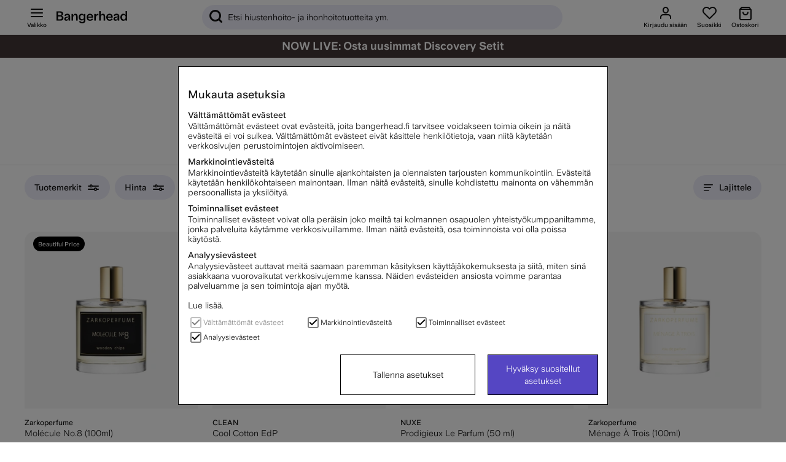

--- FILE ---
content_type: text/css; charset=utf-8
request_url: https://www.bangerhead.fi/themes/master/design/css/base-min.css?1765637941
body_size: 23524
content:
@charset "UTF-8";body.bhpop_body_active,body.zoom_body_active{overflow:hidden}@media screen and (max-width:768px){body:not(.bhpop_body_active):not(.zoom_body_active){overflow:overlay!important}}@media screen and (min-width:768px){body:not(.bhpop_body_active):not(.zoom_body_active){overflow:overlay}}body:has(.focus-within-delayed):not(.a):not(.b):not(.c){overflow:hidden!important}#cart_response{pointer-events:none}:not(html) ::-webkit-scrollbar{width:4px;height:3px}html::-webkit-scrollbar{width:12px}body::-webkit-scrollbar{width:12px}::-webkit-scrollbar-thumb{background-color:#ddd;border-radius:20px}::-webkit-scrollbar-track{background-color:#f5f5f5}*{scrollbar-color:#ddd #f5f5f5;scrollbar-width:thin}#category--filter-popup::-webkit-scrollbar{display:none;background:transparent;width:0!important}#category--filter-popup .Filter_Tree ul{padding-inline-start:0}#category--filter-popup .Filter_Tree ul ul{padding-inline-start:10px}#category--filter-popup .Filter_Tree li{position:relative}#category--filter-popup .Filter_Tree li span{padding:6px 12px 6px 6px;margin:2px 0;width:calc(100% - 26px);border-radius:168px;-webkit-border-radius:168px;-moz-border-radius:168px}#category--filter-popup .Filter_Tree li span:before{content:"";height:24px;width:24px;display:-ms-flexbox;display:-webkit-box;display:flex;-ms-flex-pack:center;-webkit-box-pack:center;justify-content:center;text-align:center;border-radius:168px;-webkit-border-radius:168px;-moz-border-radius:168px;cursor:pointer;border:2px solid #E5E5E5;min-width:24px;box-sizing:border-box;margin-right:8px}#category--filter-popup .Filter_Tree li span.selected:after{position:absolute;left:11px;font-size:14px;content:"\e912"}#category--filter-popup .Filter_Tree li .bh_icon-chevron_down_big_24px{position:absolute;right:0;top:5px}#category--filter-popup .Filter_Tree li:not(.open) ul{display:none}#category--filter-popup .Filter_Tree li.open>.bh_icon-chevron_down_big_24px{transform:rotate(180deg)}#cart ::-webkit-scrollbar-button:end:increment,#fav ::-webkit-scrollbar-button:end:increment,#is--logged-in--dropdown-menu ::-webkit-scrollbar-button:end:increment,#category--filter-popup ::-webkit-scrollbar-button:end:increment{height:11px;width:2%;display:block;background:transparent}#login .pu_w,#cart .pu_w,#fav .pu_w{overflow-y:overlay}#category--filter-summary-col{overflow-y:overlay!important}#category--filter-summary-col::-webkit-scrollbar-track{background-color:transparent}#quick_view ::-webkit-scrollbar-button:start:increment{height:13px;width:2%;display:block;background:transparent}.snap_controls::-webkit-scrollbar,.snap_controls *::-webkit-scrollbar{width:0!important;display:none;background:transparent}.snap_controls,.snap_controls *{overflow:-moz-scrollbars-none;-ms-overflow-style:-ms-autohiding-scrollbar;scrollbar-width:none}@media only screen and (max-width:768px){body{height:100%;overflow-x:hidden;overflow-y:auto;-webkit-overflow-scrolling:touch}}.amount--sold:before{content:"\e91e";font-size:16px}.amount--sold>span{font-size:15px;font-weight:bold}.btnM{background:#5546C3;color:#fff;border-radius:56px;-webkit-border-radius:56px;-moz-border-radius:56px;text-align:center;height:56px;line-height:56px;display:inline-block;padding:0 20px}.inp input,#co_cart input,#AIRvarukorg-Wrap input,.gift_with_purchase input{-webkit-appearance:none;-moz-appearance:none;appearance:none;border:none;font-size:inherit;font-family:inherit}.inp input::-webkit-input-placeholder,.inp input:-moz-placeholder,.inp input:-ms-input-placeholder,.inp input::-moz-placeholder,#co_cart input::-webkit-input-placeholder,#co_cart input:-moz-placeholder,#co_cart input:-ms-input-placeholder,#co_cart input::-moz-placeholder,#AIRvarukorg-Wrap input::-webkit-input-placeholder,#AIRvarukorg-Wrap input:-moz-placeholder,#AIRvarukorg-Wrap input:-ms-input-placeholder,#AIRvarukorg-Wrap input::-moz-placeholder,.gift_with_purchase input::-webkit-input-placeholder,.gift_with_purchase input:-moz-placeholder,.gift_with_purchase input:-ms-input-placeholder,.gift_with_purchase input::-moz-placeholder{opacity:0}.inp input[type=checkbox]:focus,#co_cart input[type=checkbox]:focus,#AIRvarukorg-Wrap input[type=checkbox]:focus,.gift_with_purchase input[type=checkbox]:focus{outline:0}.input_t{position:relative;background:#F8F8F8;border-radius:8px;-webkit-border-radius:8px;-moz-border-radius:8px;border-bottom:1px solid #000;height:56px;padding:0 12.3076923077px}.input_t label{position:absolute;left:12.3076923077px;line-height:56px}.input_t input{position:absolute;top:0;bottom:0;right:0;left:0;width:100%;background:transparent;z-index:1;padding:12.3076923077px 12.3076923077px 0 12.3076923077px}.input_t input:focus + label{font-size:12px;line-height:normal;top:12.3076923077px}.breaker{display:block;width:100%;height:0}.f-b{font-weight:600}#toolbarwrapper{z-index:11;width:100%}@media screen and (min-width:1000px){.filter-pinned #page--sticky-filter{display:-ms-flexbox;display:-webkit-box;display:flex}.filter-pinned #page--sticky-filter>span{white-space:nowrap;background:#EEEDF9;height:40px;border-radius:168px;-webkit-border-radius:168px;-moz-border-radius:168px;padding:0 16px;cursor:pointer;font-weight:600;margin:0 8px 0 0;position:relative}}body:not(.filter-pinned) #page--sticky-filter{display:none}@media screen and (max-width:999px){#page--sticky-filter{display:none}}#header{background:#fff}.toolbar-pop-bg{background:#fff;position:relative}#toolbar{background:#fff;position:relative}#toolbar .ti{position:relative}#toolbar .ti span{width:100%;display:inline-block;font-weight:600;line-height:normal}@media only screen and (max-width:768px){#toolbar .ti span{font-size:8px}}@media only screen and (min-width:769px){#toolbar .ti span{font-size:10px}}#tp_cart_num,#tp_fav_num{background:#5546C3;color:#fff;height:20px;width:20px!important;line-height:20px!important;font-size:10px!important;position:absolute;top:-5px;right:-10px;font-size:12px;border-radius:168px;-webkit-border-radius:168px;-moz-border-radius:168px}#tp_cart_num:empty,#tp_fav_num:empty{display:none!important}#main{margin-bottom:32px}#main .group_text{margin-top:1rem}body[data-reqtype=blog] #main{margin-bottom:0}@media only screen and (max-width:768px){#toolbar{background:#fff;border-bottom:1px solid rgba(0,0,0,.1);z-index:11}#toolbar .tw,#toolbar .ti{overflow-wrap:break-word}#login .pu_header{-webkit-box-shadow:0 -8px 12px rgba(0,0,0,.16);-moz-box-shadow:0 -8px 12px rgba(0,0,0,.16);box-shadow:0 -8px 12px rgba(0,0,0,.16)}#tp_cart_num,#tp_fav_num{right:16px;z-index:1}}@media only screen and (max-width:380px){#toolbar .tw,#toolbar .ti{}#toolbar #logo svg{max-width:100px}}.article-header,.campaign_header{font-size:14px;position:relative;border-bottom:1px solid #E5E5E5;padding-bottom:24px;margin-bottom:16px;flex-direction:column}.article-header #lheading h2,.article-header .camp_hl,.campaign_header #lheading h2,.campaign_header .camp_hl{font-size:24px}.article-header .ArtgrpHeadline,.campaign_header .ArtgrpHeadline{margin:0}.article-header .html article,.campaign_header .html article{margin-left:auto}.article-header .text,.campaign_header .text{max-height:34px;overflow:hidden;position:relative;margin-bottom:32px}.article-header .text:after,.campaign_header .text:after{content:"";position:absolute;top:17px;background:-webkit-linear-gradient(right,rgb(255,255,255),rgba(255,255,255,0));background:-o-linear-gradient(right,rgb(255,255,255),rgba(255,255,255,0));background:linear-gradient(to left,rgb(255,255,255),rgba(255,255,255,0));right:0;height:20px;width:50%;cursor:pointer}.article-header .text.active,.campaign_header .text.active{max-height:100%}.article-header .text.active:after,.campaign_header .text.active:after{display:none}.article-header .line,.campaign_header .line{border-top:1px solid rgba(0,0,0,.1);margin-bottom:16px;width:100%}.article-header .Media--group-content:empty,.article-header .Media--secondary-group-content:empty,.campaign_header .Media--group-content:empty,.campaign_header .Media--secondary-group-content:empty{display:none}.article-header .Media--group-content img,.article-header .Media--secondary-group-content img,.campaign_header .Media--group-content img,.campaign_header .Media--secondary-group-content img{display:block;margin:0 auto}.article-header .Media--group-content img,.campaign_header .Media--group-content img{max-height:250px}@media only screen and (min-width:769px){.Media--group-content{margin-top:24px;order:3}.Text--group-content{order:1}.blog_post_wrapper{order:2}.Media--secondary-group-content{order:4;margin-top:24px}.Media--group-content:not(:empty) + .Text--group-content + .Media--secondary-group-content{margin-top:48px}.Puff--group-content{padding:0 4px}.Puff--group-content>div{padding-left:12px;padding-right:12px}}@media only screen and (max-width:768px){.Media--group-content{height:100px}.Media--secondary-group-content{margin-top:24px}.Puff--group-content{padding:0 8px}.Puff--group-content>div{padding-left:8px;padding-right:8px}}.sort{position:relative}.readmoreW.active>div{display:block!important}.secondary{margin-bottom:16px}.card{background:#fff;border:1px solid #E5E5E5;display:inline-block;overflow:hidden;padding:0;position:relative;border-radius:8px;-webkit-border-radius:8px;-moz-border-radius:8px}.card>span,.card .flex{display:-ms-flexbox;display:-webkit-box;display:flex;-ms-flex-align:center;-webkit-box-align:center;align-items:center}.card img{display:block}.card>span,.card .flex{padding:8px;font-size:12px;line-height:16px}.card h2{font-size:18px}.card p{margin:0}.card .icon{background:#000;width:24px;height:24px;border-radius:168px;-webkit-border-radius:168px;-moz-border-radius:168px;position:relative;margin-left:auto;margin-top:auto;color:#fff;text-align:center;line-height:30px}.card .camp_timer_cnst{background:#fff;border-radius:168px;-webkit-border-radius:168px;-moz-border-radius:168px;padding:4px 8px;position:absolute;top:16px;left:16px;font-size:12px;min-height:auto;line-height:16px}.card .camp_timer_cnst:after{font-size:16px;margin-left:5px}.card .camp_timer{background:#fff;border-radius:168px;-webkit-border-radius:168px;-moz-border-radius:168px;padding:4px 8px;position:absolute;top:16px;left:16px}#dcm_art{width:100%}#dcm_art>div{margin-bottom:32px;padding-right:8px;padding-left:8px;max-width:164px}#dcm_art .icon{color:#fff}.campaign_pop_info{display:none!important}#artgrp_varum_title{font-weight:600;text-decoration:underline}#brand_artgrpmenu_bar:empty{display:none}.secondary{order:-1}#secondary .pu_w{padding:0}@media only screen and (min-width:769px){#main .blog_post_wrapper{overflow-x:scroll;overflow-y:hidden}#main .blog_post_wrapper .blog_post{margin-bottom:1rem}#main .blog_post_wrapper .blog_post.side_layout .bs_wrapper{height:150px;border:1px solid #E5E5E5;border-radius:16px}#main .blog_post_wrapper .blog_post.side_layout .bs_wrapper .blog_text_section{height:100%;padding-bottom:5px}#main .blog_post_wrapper .blog_post.side_layout .bs_wrapper .blog_text_section .read_more_button{padding:0;margin-bottom:auto}#main .blog_post_wrapper .blog_post.side_layout .bs_wrapper .blog_text_section .read_more_button>a{display:inline-block}}#main .blog_post_wrapper{margin-top:1rem;display:-ms-flexbox;display:-webkit-box;display:flex}#main .blog_post_wrapper .blog_post:not(.side_layout){padding:0 8px}#main .blog_post_wrapper .blog_post:not(.side_layout)>.bs_wrapper{border:1px solid #E5E5E5;display:block;border-radius:16px;-webkit-border-radius:16px;-moz-border-radius:16px;height:100%}#main .blog_post_wrapper .blog_post .bs_wrapper{cursor:pointer}@media only screen and (max-width:768px){#main .blog_post_wrapper .blog_post>.bs_wrapper{border:1px solid #E5E5E5;display:block;border-radius:16px;-webkit-border-radius:16px;-moz-border-radius:16px;height:100%}#main .blog_post_wrapper .blog_post .blog_text_section{height:calc(100% - 80px)}#main .blog_post_wrapper .blog_post .blog_text_section .blog_header span{display:-webkit-box;-webkit-line-clamp:2;-webkit-box-orient:vertical;overflow:hidden;font-size:12px;line-height:16px}#main .blog_post_wrapper .blog_post .blog_text_section .cta-button.read_more_button a{padding:8px 12px}#main .blog_post_wrapper .blog_post .blog_image_section img{height:75px}}@media only screen and (min-width:769px){#main .blog_post_wrapper .blog_post.side_layout .bs_wrapper{display:flex}#main .blog_post_wrapper .blog_post.side_layout .bs_wrapper .blog_image_section{width:50%}#main .blog_post_wrapper .blog_post.side_layout .bs_wrapper .blog_image_section img{border-radius:16px 0 0 16px;-webkit-border-radius:16px 0 0 16px;-moz-border-radius:16px 0 0 16px}#main .blog_post_wrapper .blog_post.side_layout .bs_wrapper .blog_text_section{width:50%;display:flex;flex-direction:column}#main .blog_post_wrapper .blog_post.side_layout .bs_wrapper .blog_text_section .blog_header{margin:auto 0}#main .blog_post_wrapper .blog_post.side_layout .bs_wrapper .blog_text_section .blog_header span{font-size:18px;line-height:24px;font-weight:bold}#main .blog_post_wrapper .blog_post .blog_image_section img{height:150px}#main .blog_post_wrapper .blog_post .blog_text_section{height:calc(100% - 150px)}#main .blog_post_wrapper .blog_post .blog_text_section .blog_header{font-weight:bold;font-size:16px}}#main .blog_post_wrapper .blog_post .blog_image_section{position:relative}#main .blog_post_wrapper .blog_post .blog_image_section img{border-radius:16px 16px 0 0;-webkit-border-radius:16px 16px 0 0;-moz-border-radius:16px 16px 0 0;width:100%;object-fit:cover}#main .blog_post_wrapper .blog_post .blog_image_section .blog_badge{position:absolute;top:5px;left:10px;background:#fff;padding:4px 8px;margin-top:4px;font-size:12px;display:inline-block;line-height:16px;border-radius:20px}#main .blog_post_wrapper .blog_post .blog_text_section{padding:0 8px;display:flex;flex-direction:column}#main .blog_post_wrapper .blog_post .blog_text_section .blog_text span{display:-webkit-box;-webkit-box-orient:vertical;overflow:hidden}#main .blog_post_wrapper .blog_post .blog_text_section .read_more_button{padding:14px 0;display:block;margin-top:auto;margin-bottom:5px}#main .blog_post_wrapper .blog_post .blog_text_section .read_more_button a{border-radius:64px;padding:6px 16px}@media only screen and (min-width:769px){#main .blog_post_wrapper .blog_post .blog_text_section .blog_text span{-webkit-line-clamp:3}}@media only screen and (max-width:768px){#main .blog_post_wrapper .blog_post .blog_text_section .blog_text span{-webkit-line-clamp:1}}@media only screen and (max-width:999px){#main .blog_post_wrapper .blog_text{display:none}}#artgrp_varum_list,#brand_artgrpmenu_bar,#camp_m,#magazine_list,#loop--brands-wrapper,.CMS-menu div ul{padding:0;margin:0;margin-top:0;display:-ms-flexbox;display:-webkit-box;display:flex;display:-ms-flexbox;display:-webkit-box;display:flex;-ms-flex-wrap:wrap;flex-wrap:wrap;-ms-flex-pack:center;-webkit-box-pack:center;justify-content:center;text-align:center}#artgrp_varum_list>li a,#artgrp_varum_list>div a,#artgrp_varum_list #magazine_list a,#artgrp_varum_list #loop--brands a,#artgrp_varum_list .CMS-menu li a,#brand_artgrpmenu_bar>li a,#brand_artgrpmenu_bar>div a,#brand_artgrpmenu_bar #magazine_list a,#brand_artgrpmenu_bar #loop--brands a,#brand_artgrpmenu_bar .CMS-menu li a,#camp_m>li a,#camp_m>div a,#camp_m #magazine_list a,#camp_m #loop--brands a,#camp_m .CMS-menu li a,#magazine_list>li a,#magazine_list>div a,#magazine_list #magazine_list a,#magazine_list #loop--brands a,#magazine_list .CMS-menu li a,#loop--brands-wrapper>li a,#loop--brands-wrapper>div a,#loop--brands-wrapper #magazine_list a,#loop--brands-wrapper #loop--brands a,#loop--brands-wrapper .CMS-menu li a,.CMS-menu div ul>li a,.CMS-menu div ul>div a,.CMS-menu div ul #magazine_list a,.CMS-menu div ul #loop--brands a,.CMS-menu div ul .CMS-menu li a{color:white;border:1px solid rgba(0,0,0,.1);padding:0 16px;margin:4px;font-weight:600;white-space:nowrap;height:40px;background-color:#8A72F7;display:-ms-flexbox;display:-webkit-box;display:flex;-ms-flex-align:center;-webkit-box-align:center;align-items:center;border-radius:168px;-webkit-border-radius:168px;-moz-border-radius:168px}#artgrp_varum_list>li a.selected_bar,#artgrp_varum_list>li a.active_camp_link,#artgrp_varum_list>div a.selected_bar,#artgrp_varum_list>div a.active_camp_link,#artgrp_varum_list #magazine_list a.selected_bar,#artgrp_varum_list #magazine_list a.active_camp_link,#artgrp_varum_list #loop--brands a.selected_bar,#artgrp_varum_list #loop--brands a.active_camp_link,#artgrp_varum_list .CMS-menu li a.selected_bar,#artgrp_varum_list .CMS-menu li a.active_camp_link,#brand_artgrpmenu_bar>li a.selected_bar,#brand_artgrpmenu_bar>li a.active_camp_link,#brand_artgrpmenu_bar>div a.selected_bar,#brand_artgrpmenu_bar>div a.active_camp_link,#brand_artgrpmenu_bar #magazine_list a.selected_bar,#brand_artgrpmenu_bar #magazine_list a.active_camp_link,#brand_artgrpmenu_bar #loop--brands a.selected_bar,#brand_artgrpmenu_bar #loop--brands a.active_camp_link,#brand_artgrpmenu_bar .CMS-menu li a.selected_bar,#brand_artgrpmenu_bar .CMS-menu li a.active_camp_link,#camp_m>li a.selected_bar,#camp_m>li a.active_camp_link,#camp_m>div a.selected_bar,#camp_m>div a.active_camp_link,#camp_m #magazine_list a.selected_bar,#camp_m #magazine_list a.active_camp_link,#camp_m #loop--brands a.selected_bar,#camp_m #loop--brands a.active_camp_link,#camp_m .CMS-menu li a.selected_bar,#camp_m .CMS-menu li a.active_camp_link,#magazine_list>li a.selected_bar,#magazine_list>li a.active_camp_link,#magazine_list>div a.selected_bar,#magazine_list>div a.active_camp_link,#magazine_list #magazine_list a.selected_bar,#magazine_list #magazine_list a.active_camp_link,#magazine_list #loop--brands a.selected_bar,#magazine_list #loop--brands a.active_camp_link,#magazine_list .CMS-menu li a.selected_bar,#magazine_list .CMS-menu li a.active_camp_link,#loop--brands-wrapper>li a.selected_bar,#loop--brands-wrapper>li a.active_camp_link,#loop--brands-wrapper>div a.selected_bar,#loop--brands-wrapper>div a.active_camp_link,#loop--brands-wrapper #magazine_list a.selected_bar,#loop--brands-wrapper #magazine_list a.active_camp_link,#loop--brands-wrapper #loop--brands a.selected_bar,#loop--brands-wrapper #loop--brands a.active_camp_link,#loop--brands-wrapper .CMS-menu li a.selected_bar,#loop--brands-wrapper .CMS-menu li a.active_camp_link,.CMS-menu div ul>li a.selected_bar,.CMS-menu div ul>li a.active_camp_link,.CMS-menu div ul>div a.selected_bar,.CMS-menu div ul>div a.active_camp_link,.CMS-menu div ul #magazine_list a.selected_bar,.CMS-menu div ul #magazine_list a.active_camp_link,.CMS-menu div ul #loop--brands a.selected_bar,.CMS-menu div ul #loop--brands a.active_camp_link,.CMS-menu div ul .CMS-menu li a.selected_bar,.CMS-menu div ul .CMS-menu li a.active_camp_link{border:1px solid #000;color:white}#artgrp_varum_list>li a.artgrp_varum_list--active,#artgrp_varum_list>div a.artgrp_varum_list--active,#artgrp_varum_list #magazine_list a.artgrp_varum_list--active,#artgrp_varum_list #loop--brands a.artgrp_varum_list--active,#artgrp_varum_list .CMS-menu li a.artgrp_varum_list--active,#brand_artgrpmenu_bar>li a.artgrp_varum_list--active,#brand_artgrpmenu_bar>div a.artgrp_varum_list--active,#brand_artgrpmenu_bar #magazine_list a.artgrp_varum_list--active,#brand_artgrpmenu_bar #loop--brands a.artgrp_varum_list--active,#brand_artgrpmenu_bar .CMS-menu li a.artgrp_varum_list--active,#camp_m>li a.artgrp_varum_list--active,#camp_m>div a.artgrp_varum_list--active,#camp_m #magazine_list a.artgrp_varum_list--active,#camp_m #loop--brands a.artgrp_varum_list--active,#camp_m .CMS-menu li a.artgrp_varum_list--active,#magazine_list>li a.artgrp_varum_list--active,#magazine_list>div a.artgrp_varum_list--active,#magazine_list #magazine_list a.artgrp_varum_list--active,#magazine_list #loop--brands a.artgrp_varum_list--active,#magazine_list .CMS-menu li a.artgrp_varum_list--active,#loop--brands-wrapper>li a.artgrp_varum_list--active,#loop--brands-wrapper>div a.artgrp_varum_list--active,#loop--brands-wrapper #magazine_list a.artgrp_varum_list--active,#loop--brands-wrapper #loop--brands a.artgrp_varum_list--active,#loop--brands-wrapper .CMS-menu li a.artgrp_varum_list--active,.CMS-menu div ul>li a.artgrp_varum_list--active,.CMS-menu div ul>div a.artgrp_varum_list--active,.CMS-menu div ul #magazine_list a.artgrp_varum_list--active,.CMS-menu div ul #loop--brands a.artgrp_varum_list--active,.CMS-menu div ul .CMS-menu li a.artgrp_varum_list--active{background-color:#5546C3}#artgrp_varum_list>li a:hover,#artgrp_varum_list>div a:hover,#artgrp_varum_list #magazine_list a:hover,#artgrp_varum_list #loop--brands a:hover,#artgrp_varum_list .CMS-menu li a:hover,#brand_artgrpmenu_bar>li a:hover,#brand_artgrpmenu_bar>div a:hover,#brand_artgrpmenu_bar #magazine_list a:hover,#brand_artgrpmenu_bar #loop--brands a:hover,#brand_artgrpmenu_bar .CMS-menu li a:hover,#camp_m>li a:hover,#camp_m>div a:hover,#camp_m #magazine_list a:hover,#camp_m #loop--brands a:hover,#camp_m .CMS-menu li a:hover,#magazine_list>li a:hover,#magazine_list>div a:hover,#magazine_list #magazine_list a:hover,#magazine_list #loop--brands a:hover,#magazine_list .CMS-menu li a:hover,#loop--brands-wrapper>li a:hover,#loop--brands-wrapper>div a:hover,#loop--brands-wrapper #magazine_list a:hover,#loop--brands-wrapper #loop--brands a:hover,#loop--brands-wrapper .CMS-menu li a:hover,.CMS-menu div ul>li a:hover,.CMS-menu div ul>div a:hover,.CMS-menu div ul #magazine_list a:hover,.CMS-menu div ul #loop--brands a:hover,.CMS-menu div ul .CMS-menu li a:hover{background-color:#5546C3}#artgrp_varum_list>li.show--more,#artgrp_varum_list>div.show--more,#artgrp_varum_list #magazine_list.show--more,#artgrp_varum_list #loop--brands.show--more,#artgrp_varum_list .CMS-menu li.show--more,#brand_artgrpmenu_bar>li.show--more,#brand_artgrpmenu_bar>div.show--more,#brand_artgrpmenu_bar #magazine_list.show--more,#brand_artgrpmenu_bar #loop--brands.show--more,#brand_artgrpmenu_bar .CMS-menu li.show--more,#camp_m>li.show--more,#camp_m>div.show--more,#camp_m #magazine_list.show--more,#camp_m #loop--brands.show--more,#camp_m .CMS-menu li.show--more,#magazine_list>li.show--more,#magazine_list>div.show--more,#magazine_list #magazine_list.show--more,#magazine_list #loop--brands.show--more,#magazine_list .CMS-menu li.show--more,#loop--brands-wrapper>li.show--more,#loop--brands-wrapper>div.show--more,#loop--brands-wrapper #magazine_list.show--more,#loop--brands-wrapper #loop--brands.show--more,#loop--brands-wrapper .CMS-menu li.show--more,.CMS-menu div ul>li.show--more,.CMS-menu div ul>div.show--more,.CMS-menu div ul #magazine_list.show--more,.CMS-menu div ul #loop--brands.show--more,.CMS-menu div ul .CMS-menu li.show--more{display:none}#artgrp_varum_list li.active a,#brand_artgrpmenu_bar li.active a,#camp_m li.active a,#magazine_list li.active a,#loop--brands-wrapper li.active a,.CMS-menu div ul li.active a{border:1px solid #000;color:#111}@media only screen and (max-width:768px){.CMS-menu li:nth-child(n+5){display:inline-block!important}.CMS-menu.CMS--work-with-us{margin-top:24px}#artgrp_varum_list,#brand_artgrpmenu_bar,#camp_m,#loop--brands-wrapper,.CMS-menu div ul{-ms-flex-pack:flex-start;-webkit-box-pack:flex-start;justify-content:flex-start}#artgrp_varum_list>li,#artgrp_varum_list>div,#artgrp_varum_list #magazine_list,#artgrp_varum_list #loop--brands,#artgrp_varum_list .CMS-menu li,#brand_artgrpmenu_bar>li,#brand_artgrpmenu_bar>div,#brand_artgrpmenu_bar #magazine_list,#brand_artgrpmenu_bar #loop--brands,#brand_artgrpmenu_bar .CMS-menu li,#camp_m>li,#camp_m>div,#camp_m #magazine_list,#camp_m #loop--brands,#camp_m .CMS-menu li,#loop--brands-wrapper>li,#loop--brands-wrapper>div,#loop--brands-wrapper #magazine_list,#loop--brands-wrapper #loop--brands,#loop--brands-wrapper .CMS-menu li,.CMS-menu div ul>li,.CMS-menu div ul>div,.CMS-menu div ul #magazine_list,.CMS-menu div ul #loop--brands,.CMS-menu div ul .CMS-menu li{-ms-flex-pack:flex-start;-webkit-box-pack:flex-start;justify-content:flex-start}#artgrp_varum_list>li a,#artgrp_varum_list>div a,#artgrp_varum_list #magazine_list a,#artgrp_varum_list #loop--brands a,#artgrp_varum_list .CMS-menu li a,#brand_artgrpmenu_bar>li a,#brand_artgrpmenu_bar>div a,#brand_artgrpmenu_bar #magazine_list a,#brand_artgrpmenu_bar #loop--brands a,#brand_artgrpmenu_bar .CMS-menu li a,#camp_m>li a,#camp_m>div a,#camp_m #magazine_list a,#camp_m #loop--brands a,#camp_m .CMS-menu li a,#loop--brands-wrapper>li a,#loop--brands-wrapper>div a,#loop--brands-wrapper #magazine_list a,#loop--brands-wrapper #loop--brands a,#loop--brands-wrapper .CMS-menu li a,.CMS-menu div ul>li a,.CMS-menu div ul>div a,.CMS-menu div ul #magazine_list a,.CMS-menu div ul #loop--brands a,.CMS-menu div ul .CMS-menu li a{font-size:12px;margin-left:0;margin-right:8px;height:32px}#artgrp_varum_list>li:nth-child(n+5),#artgrp_varum_list>div:nth-child(n+5),#artgrp_varum_list #magazine_list:nth-child(n+5),#artgrp_varum_list #loop--brands:nth-child(n+5),#artgrp_varum_list .CMS-menu li:nth-child(n+5),#brand_artgrpmenu_bar>li:nth-child(n+5),#brand_artgrpmenu_bar>div:nth-child(n+5),#brand_artgrpmenu_bar #magazine_list:nth-child(n+5),#brand_artgrpmenu_bar #loop--brands:nth-child(n+5),#brand_artgrpmenu_bar .CMS-menu li:nth-child(n+5),#camp_m>li:nth-child(n+5),#camp_m>div:nth-child(n+5),#camp_m #magazine_list:nth-child(n+5),#camp_m #loop--brands:nth-child(n+5),#camp_m .CMS-menu li:nth-child(n+5),#loop--brands-wrapper>li:nth-child(n+5),#loop--brands-wrapper>div:nth-child(n+5),#loop--brands-wrapper #magazine_list:nth-child(n+5),#loop--brands-wrapper #loop--brands:nth-child(n+5),#loop--brands-wrapper .CMS-menu li:nth-child(n+5),.CMS-menu div ul>li:nth-child(n+5),.CMS-menu div ul>div:nth-child(n+5),.CMS-menu div ul #magazine_list:nth-child(n+5),.CMS-menu div ul #loop--brands:nth-child(n+5),.CMS-menu div ul .CMS-menu li:nth-child(n+5){display:none}#artgrp_varum_list>li.show--more,#artgrp_varum_list>div.show--more,#artgrp_varum_list #magazine_list.show--more,#artgrp_varum_list #loop--brands.show--more,#artgrp_varum_list .CMS-menu li.show--more,#brand_artgrpmenu_bar>li.show--more,#brand_artgrpmenu_bar>div.show--more,#brand_artgrpmenu_bar #magazine_list.show--more,#brand_artgrpmenu_bar #loop--brands.show--more,#brand_artgrpmenu_bar .CMS-menu li.show--more,#camp_m>li.show--more,#camp_m>div.show--more,#camp_m #magazine_list.show--more,#camp_m #loop--brands.show--more,#camp_m .CMS-menu li.show--more,#loop--brands-wrapper>li.show--more,#loop--brands-wrapper>div.show--more,#loop--brands-wrapper #magazine_list.show--more,#loop--brands-wrapper #loop--brands.show--more,#loop--brands-wrapper .CMS-menu li.show--more,.CMS-menu div ul>li.show--more,.CMS-menu div ul>div.show--more,.CMS-menu div ul #magazine_list.show--more,.CMS-menu div ul #loop--brands.show--more,.CMS-menu div ul .CMS-menu li.show--more{display:-ms-flexbox;display:-webkit-box;display:flex}#artgrp_varum_list>li.show--more a,#artgrp_varum_list>div.show--more a,#artgrp_varum_list #magazine_list.show--more a,#artgrp_varum_list #loop--brands.show--more a,#artgrp_varum_list .CMS-menu li.show--more a,#brand_artgrpmenu_bar>li.show--more a,#brand_artgrpmenu_bar>div.show--more a,#brand_artgrpmenu_bar #magazine_list.show--more a,#brand_artgrpmenu_bar #loop--brands.show--more a,#brand_artgrpmenu_bar .CMS-menu li.show--more a,#camp_m>li.show--more a,#camp_m>div.show--more a,#camp_m #magazine_list.show--more a,#camp_m #loop--brands.show--more a,#camp_m .CMS-menu li.show--more a,#loop--brands-wrapper>li.show--more a,#loop--brands-wrapper>div.show--more a,#loop--brands-wrapper #magazine_list.show--more a,#loop--brands-wrapper #loop--brands.show--more a,#loop--brands-wrapper .CMS-menu li.show--more a,.CMS-menu div ul>li.show--more a,.CMS-menu div ul>div.show--more a,.CMS-menu div ul #magazine_list.show--more a,.CMS-menu div ul #loop--brands.show--more a,.CMS-menu div ul .CMS-menu li.show--more a{background:#8A72F7;border:1px solid #757575}#artgrp_varum_list>li.show--more a:after,#artgrp_varum_list>div.show--more a:after,#artgrp_varum_list #magazine_list.show--more a:after,#artgrp_varum_list #loop--brands.show--more a:after,#artgrp_varum_list .CMS-menu li.show--more a:after,#brand_artgrpmenu_bar>li.show--more a:after,#brand_artgrpmenu_bar>div.show--more a:after,#brand_artgrpmenu_bar #magazine_list.show--more a:after,#brand_artgrpmenu_bar #loop--brands.show--more a:after,#brand_artgrpmenu_bar .CMS-menu li.show--more a:after,#camp_m>li.show--more a:after,#camp_m>div.show--more a:after,#camp_m #magazine_list.show--more a:after,#camp_m #loop--brands.show--more a:after,#camp_m .CMS-menu li.show--more a:after,#loop--brands-wrapper>li.show--more a:after,#loop--brands-wrapper>div.show--more a:after,#loop--brands-wrapper #magazine_list.show--more a:after,#loop--brands-wrapper #loop--brands.show--more a:after,#loop--brands-wrapper .CMS-menu li.show--more a:after,.CMS-menu div ul>li.show--more a:after,.CMS-menu div ul>div.show--more a:after,.CMS-menu div ul #magazine_list.show--more a:after,.CMS-menu div ul #loop--brands.show--more a:after,.CMS-menu div ul .CMS-menu li.show--more a:after{font-size:16px;margin-left:4px;margin-right:-5.6px}#artgrp_varum_list.active>li:nth-child(n+5),#artgrp_varum_list.active>div:nth-child(n+5),#brand_artgrpmenu_bar.active>li:nth-child(n+5),#brand_artgrpmenu_bar.active>div:nth-child(n+5),#camp_m.active>li:nth-child(n+5),#camp_m.active>div:nth-child(n+5),#loop--brands-wrapper.active>li:nth-child(n+5),#loop--brands-wrapper.active>div:nth-child(n+5),.CMS-menu div ul.active>li:nth-child(n+5),.CMS-menu div ul.active>div:nth-child(n+5){display:block}#artgrp_varum_list.active>li.show--more,#artgrp_varum_list.active>div.show--more,#brand_artgrpmenu_bar.active>li.show--more,#brand_artgrpmenu_bar.active>div.show--more,#camp_m.active>li.show--more,#camp_m.active>div.show--more,#loop--brands-wrapper.active>li.show--more,#loop--brands-wrapper.active>div.show--more,.CMS-menu div ul.active>li.show--more,.CMS-menu div ul.active>div.show--more{display:none}.article-header,.campaign_header{margin-bottom:28px}}#product_group--pagination{text-align:center;font-size:12px}#product_group--pagination a[rel=nofollow]{display:none}#product_group--pagination .Artgrp_VisaFlerArtiklar_Markerad{font-weight:bold}.breadcrumb-wrap--slim{display:-ms-flexbox;display:-webkit-box;display:flex;max-width:calc(16px*2 + 1200px);margin:0 auto;padding:0 16px;width:100%;margin-bottom:16px}.breadcrumb-wrap--slim a:after{font-size:12px;margin:0 16px}.breadcrumb-wrap--slim a:last-child:after{display:none}.breadcrumb-wrap--slim *{margin-bottom:0}.breadcrumb-wrap:not(.breadcrumb-wrap--slim){display:-ms-flexbox;display:-webkit-box;display:flex;display:-ms-flexbox;display:-webkit-box;display:flex;-ms-flex-wrap:wrap;flex-wrap:wrap;-ms-flex-align:center;-webkit-box-align:center;align-items:center;max-width:calc(16px*2 + 1200px);margin-left:auto;margin-right:auto;margin-top:16px;padding:0 16px;width:100%;margin-bottom:16px}.breadcrumb-wrap:not(.breadcrumb-wrap--slim) a{color:#CDCDCD;text-decoration:underline;font-weight:600;margin-bottom:12px}.breadcrumb-wrap:not(.breadcrumb-wrap--slim) a:after{margin:0 28px;display:inline-block;font-size:12px;color:#111}.breadcrumb-wrap:not(.breadcrumb-wrap--slim) h1{margin:0;margin-bottom:12px}.breadcrumb-wrap:not(.breadcrumb-wrap--slim):empty{display:none}@media only screen and (max-width:768px){.breadcrumb-wrap:not(.breadcrumb-wrap--slim){margin-top:16px;margin-bottom:4px}.breadcrumb-wrap:not(.breadcrumb-wrap--slim) a:after{margin:0 12.8px}.breadcrumb-wrap:not(.breadcrumb-wrap--slim) h1,.breadcrumb-wrap:not(.breadcrumb-wrap--slim) *{font-size:18px}.breadcrumb-wrap--slim{display:none}}@media only screen and (min-width:769px){.breadcrumb-wrap:not(.breadcrumb-wrap--slim){-ms-flex-pack:center;-webkit-box-pack:center;justify-content:center;text-align:center;margin-top:16px;margin-bottom:16px}.breadcrumb-wrap:not(.breadcrumb-wrap--slim) *{font-size:28px}}#article-header-shortText{height:40px;overflow:hidden;color:#757575;margin:0 auto;margin-bottom:16px;position:relative}#article-header-shortText span.readMore{position:absolute;right:0;bottom:0;color:#111;background:#fff;cursor:pointer;font-weight:600}#article-header-shortText span.readMore:before{content:"";-webkit-box-shadow:0 16px 60px rgba(0,0,0,.05);-moz-box-shadow:0 16px 60px rgba(0,0,0,.05);box-shadow:0 16px 60px rgba(0,0,0,.05);width:48px;position:absolute;height:20px;left:-48px;background:linear-gradient(-90deg,#FFFFFF 0%,rgba(255,255,255,0) 95.19%)}#article-header-shortText:empty{height:0;display:none}@media only screen and (min-width:1000px){#article-header-shortText{max-width:488px;-ms-flex-pack:center;-webkit-box-pack:center;justify-content:center;text-align:center}#article-header-shortText span.readMore{padding-right:32px}a#mp_route_btn.is--logged-in{margin-left:auto;margin-right:auto}a#mp_route_btn.is--logged-in:after{background:#5546C3;color:#fff;height:20px;width:20px!important;position:absolute;line-height:22px;top:-5px;right:calc(50% - 22px);font-size:11px;border-radius:168px;-webkit-border-radius:168px;content:"\e912"}.signin:hover .bh--initials{color:#5546C3}}#tp_secondary{display:none}#campaign_info_top{margin-top:-16px;width:100%;background:#EED4B8}#campaign_info_top:empty{display:none}.campaing_info_top{text-align:center;padding:8px 0}.campaing_info_top .info{font-size:16px;font-weight:600;width:100%;margin:0}.campaing_info_top .info:after{margin-left:5px}.campaing_info_top[data-type=gwp]{padding:8px 0;display:-ms-flexbox;display:-webkit-box;display:flex;-ms-flex-pack:center;-webkit-box-pack:center;justify-content:center;text-align:center;top:0}.campaing_info_top[data-type=gwp]:after{font-size:16px;margin-left:5px;line-height:20px}#sort_gwp_pop li{height:48px;font-size:14px;display:-ms-flexbox;display:-webkit-box;display:flex;-ms-flex-align:center;-webkit-box-align:center;align-items:center;border-radius:168px;-webkit-border-radius:168px}.brand--filter-wrapper{position:relative;height:100%}.brand--filter-wrapper #brand_filter{padding-bottom:40px}.brand--filter-wrapper #brand_filter .close--filters{cursor:pointer;background:#5546C3;color:white;height:40px;width:100%;text-align:center;position:absolute;left:0}.brand--filter-wrapper #brand_filter .close--filters span{margin:auto}@media only screen and (min-width:769px){#sort_gwp_pop{max-width:290px;min-width:290px;height:50vh}#brand_filter{height:100%}#brand_filter .close--filters{bottom:0;border-radius:0 0 14px 14px;display:flex}}@media only screen and (max-width:768px){#brand_filter .close--filters{bottom:0;display:flex}}#sort_gwp_pop li{padding-left:20px;cursor:pointer}#sort_gwp_pop li:not(.active):before{content:"";height:24px;width:24px;display:-ms-flexbox;display:-webkit-box;display:flex;-ms-flex-pack:center;-webkit-box-pack:center;justify-content:center;text-align:center;-ms-flex-align:center;-webkit-box-align:center;align-items:center;border-radius:168px;-webkit-border-radius:168px;-moz-border-radius:168px;cursor:pointer;border:2px solid #E5E5E5;min-width:24px;box-sizing:border-box;margin-right:8px}#sort_gwp_pop li.active:before{content:"";height:24px;width:24px;display:-ms-flexbox;display:-webkit-box;display:flex;-ms-flex-pack:center;-webkit-box-pack:center;justify-content:center;text-align:center;-ms-flex-align:center;-webkit-box-align:center;align-items:center;border-radius:168px;-webkit-border-radius:168px;-moz-border-radius:168px;cursor:pointer;border:2px solid #E5E5E5;min-width:24px;box-sizing:border-box;margin-right:8px}#sort_gwp_pop li.active{background:#5546C3;color:#fff;border:2px solid #fff}#sort_gwp_pop li.active span:after{position:absolute;left:-26px;font-size:13px;content:"\e912"}.PT_Wrapper{margin-bottom:40px;padding-right:8px;padding-left:8px;position:relative}.PT_Wrapper .box{padding-top:0;height:100%;display:-ms-flexbox;display:-webkit-box;display:flex;flex-flow:column;align-items:stretch;font-size:14px}.PT_Wrapper .grade{position:relative;z-index:1}.PT_Wrapper .grade span{font-size:12px;opacity:.75}.PT_Wrapper .grade .icon-betyg{height:10px;width:10px;display:inline-block;margin-right:4px;filter:opacity(10%)}.PT_Wrapper .grade .icon-betyg-vald{filter:opacity(100%)}.PT_Wrapper .buy-button{background:#5546C3;color:#fff;border-radius:56px;-webkit-border-radius:56px;-moz-border-radius:56px;text-align:center;height:40px;line-height:40px;display:inline-block;padding:0 16px;font-size:12px;font-weight:600;cursor:pointer;border:none}.PT_Wrapper .buy-button[data-state=default] .feedback{display:none}.PT_Wrapper .buy-button[data-state=success] .default{}.PT_Wrapper .info-link{display:none}.PT_Wrapper .lib_wishlist_el a{height:32px;width:32px;background:#fff;border-radius:168px;-webkit-border-radius:168px;-moz-border-radius:168px;display:inline-block;padding:4px}.PT_Wrapper .buybutton select{display:none}.PT_content{display:-ms-flexbox;display:-webkit-box;display:flex;-ms-flex-wrap:wrap;flex-wrap:wrap;height:100%;flex-flow:column wrap}.PT_Faktaruta{margin-bottom:16px;width:100%;position:relative}.PT_Faktaruta .PT_Brand{font-size:12px;font-weight:600;line-height:normal}.PT_Faktaruta,.PT_PriceWrap{line-height:20px}.pr_rek,.PT_PrisOrdinarie,.PrisORD{width:100%;font-size:12px;display:-ms-flexbox;display:-webkit-box;display:flex;-ms-flex-align:center;-webkit-box-align:center;align-items:center;text-decoration:none;color:rgba(21,21,21,.4);flex-wrap:wrap}.pr_rek span,.PT_PrisOrdinarie span,.PrisORD span{font-size:12px!important}.pr_rek:empty,.PT_PrisOrdinarie:empty,.PrisORD:empty{display:none}.pr_rek span.bh_icon-info_24px,.PT_PrisOrdinarie span.bh_icon-info_24px,.PrisORD span.bh_icon-info_24px{font-size:12px;margin-right:5px}.pr_rek .price--save-calc,.PT_PrisOrdinarie .price--save-calc,.PrisORD .price--save-calc{font-size:12px;color:#5546C3;margin:0 4px}.pr_rek span,.PT_PrisOrdinarie span,.PrisORD span{font-size:12px!important}.show_all_fav{margin-top:20px;border:1px solid black;display:block}@media only screen and (max-width:768px){.pr_rek{-ms-flex-align:start;-webkit-box-align:start;align-items:flex-start}.pr_rek .price--save-calc{margin:0}}@media only screen and (max-width:430px){.cm-section .variant_properties{right:2!important}.cm-section .variant_properties .variation_item.one_of_two,.cm-section .variant_properties .variant-properties-inner .one_of_two{max-width:37px!important}.cm-section .variant_properties .variant-properties-inner>span{margin:0!important}.variant_properties .variation_item.one_of_two,.variant_properties .variant-properties-inner .one_of_two{max-width:47px!important}}.PT_Bildruta{position:relative;margin-bottom:16px;max-height:40vh}.PT_Bildruta .img_card{padding-top:140.350877193%}.PT_Bildruta .img_card a{position:absolute;top:0;bottom:0;width:100%;left:0;right:0}.PT_Bildruta .img_card a:after{position:absolute;width:100%;height:100%;left:0;right:0;bottom:0;top:0;background:rgba(21,21,21,.04);content:"";border-radius:16px 16px 0 0;-webkit-border-radius:16px 16px 0 0;-moz-border-radius:16px 16px 0 0}.PT_Bildruta .img_card img{position:absolute;left:0;right:0;bottom:0;top:0;margin:auto;object-fit:scale-down;max-height:65%;max-width:80%}.PT_Bildruta .variant_properties,.PT_Bildruta .variant-properties{position:absolute;right:8px;bottom:8px}.PT_Bildruta .variant-properties span:nth-child(n+4){display:none}.PT_Bildruta .variation_item,.PT_Bildruta .variant-properties-inner span{background:#EEEDF9;color:#111;border-radius:168px;-webkit-border-radius:168px;-moz-border-radius:168px;padding:4px 8px;margin-bottom:8px;font-size:8px;margin-left:4px;max-width:55px;overflow:hidden;text-overflow:ellipsis;display:inline-block;white-space:nowrap;cursor:pointer;position:relative}.PT_Bildruta .variation_item.img,.PT_Bildruta .variant-properties-inner span.img{height:28px;min-width:28px;line-height:28px;border:1px solid rgba(0,0,0,.1);padding:0}.PT_Bildruta .variation_item.img:after,.PT_Bildruta .variant-properties-inner span.img:after{content:"";border:2px solid #fff;position:absolute;height:26px;width:26px;min-width:26px;top:0;left:0;border-radius:168px;-webkit-border-radius:168px;-moz-border-radius:168px}.PT_Bildruta .variation_item.morethan,.PT_Bildruta .variant-properties-inner span.morethan{margin-left:8px;background:none;padding-right:0;width:28px}.PT_Bildruta .variation_item.morethan:after,.PT_Bildruta .variant-properties-inner span.morethan:after{width:16px;height:4px;background:url("/themes/master/design/svg/more_horiz.svg") no-repeat;content:" ";display:inline-block}.PT_Bildruta .variant-properties-inner span{margin-bottom:0}.spara_mot_ord{margin-left:5px}.spara_mot_rek,.spara_mot_ord{color:#5546C3}.percent_wrapper{display:-ms-flexbox;display:-webkit-box;display:flex}.badgesL{display:-ms-flexbox;display:-webkit-box;display:flex;flex-direction:column;position:absolute;top:8px;left:8px;width:min-content;cursor:pointer}.badgesL .deal_badge{background:#000!important}.badgesL .badge .badge--content-wrap{font-size:10px;font-weight:600;line-height:20px;white-space:nowrap;border-radius:168px;-webkit-border-radius:168px;-moz-border-radius:168px;display:-ms-flexbox;display:-webkit-box;display:flex;-ms-flex-align:center;-webkit-box-align:center;align-items:center;margin-bottom:8px}.badgesL .badge .badge--content-wrap:empty{display:none}.badgesL .badge .badge--content-wrap.first-child{margin-top:0}.badgesL .badge .badge--content-wrap span{font-size:10px}.badgesL .badge .badge--content-wrap .loop_campaign_badge{border-radius:168px;-webkit-border-radius:168px;-moz-border-radius:168px;padding:6px 8px;margin-left:0;line-height:normal}@media only screen and (min-width:769px){.badgesL .badge .badge--content-wrap span{margin-left:6px}}@media only screen and (max-width:768px){.badgesL .badge .badge--content-wrap span{margin-left:4px}}.badgesL .badge .badge--content-wrap svg path{stroke:grey}.badgesL .badge.procent .kampanj_deal{border-radius:168px;-webkit-border-radius:168px;-moz-border-radius:168px;padding:6px 8px;margin-left:0;line-height:normal;font-size:10px;background:#5546C3;color:#fff}.badgesL .badge.procent .kampanj_deal.kampanj_deal{color:white;background:#000}.badgesL .badge.procent .kampanj_deal.kampanj_deal + .campaign_percentage{color:#5546C3}.badgesL .badge.procent.below20 span{background:#EEEDF9;color:#111;color:#5546C3}.badgesL .badge.procent span.kampanj_deal.show_percent{background:#000;color:white}.badgesL .badge.procent span.kampanj_deal.show_percent + .campaign_percentage{color:#5546C3}.campaign_discount .badge--content-wrap>span{background:#000!important;color:white!important}@media only screen and (min-width:1000px){.badgesL .badge .badge--content-wrap:hover span{display:block}}.badgesR{position:absolute;top:8px;right:8px}.PT_horizontal{display:-ms-flexbox;display:-webkit-box;display:flex;-ms-flex-direction:column;-webkit-box-orient:vertical;flex-direction:column}.PT_horizontal .PT_Wrapper{-ms-flex-preferred-size:100%;flex-basis:100%;max-width:100%;padding-left:0;padding-right:0;margin-bottom:8px}.PT_horizontal .PT_Wrapper .box{flex-flow:row}.PT_horizontal .PT_Wrapper .box .PT_Bildruta{margin-bottom:0}.PT_horizontal .PT_Wrapper .box .PT_Bildruta .img_card{width:76px;height:76px;padding:0;position:relative}.PT_horizontal .PT_Wrapper .box .PT_Bildruta .img_card a{height:76px;margin:0;padding:4px}.PT_horizontal .PT_Wrapper .box .PT_Bildruta .img_card a:after{border-radius:8px;-webkit-border-radius:8px;-moz-border-radius:8px}.PT_horizontal .PT_Wrapper .box .PT_Bildruta .lib_wishlist_el{display:none}.PT_horizontal .PT_Wrapper .box .PT_Bildruta .badge{display:none}.PT_horizontal .PT_Wrapper .box .variant_properties{display:none}.PT_horizontal .PT_Wrapper .box .PT_Pris{display:-ms-flexbox;display:-webkit-box;display:flex;-ms-flex-align:center;-webkit-box-align:center;align-items:center}.PT_horizontal .PT_Wrapper .box .PT_Pris .PT_PrisOrdinarie,.PT_horizontal .PT_Wrapper .box .PT_Pris .pr_rek{margin-left:4px}.PT_horizontal .PT_Wrapper .box .PT_Pris .pr_rek{width:auto;margin-bottom:-3px}.PT_horizontal .PT_Wrapper .box .PT_content{margin-left:8px;font-size:12px;width:100%}.PT_horizontal .PT_Wrapper .box .PT_content .PT_Faktaruta{margin-bottom:0}.PT_horizontal .PT_Wrapper .box .PT_content .PT_Faktaruta .PT_Brand{cursor:pointer}.PT_horizontal .PT_Wrapper .box .PT_content .PT_Beskr a{padding:0;margin:0;height:auto}.PT_horizontal .PT_Wrapper .box .PT_content .PriceWrap .PT_Pris span{display:flex}.PT_horizontal .PT_Wrapper .box .PT_content .PriceWrap .PT_Pris span.pr_rek{display:none!important}.PT_horizontal .PT_Wrapper .box .PT_content .PriceWrap .grade span{display:inline-block!important}.PT_horizontal .PT_Wrapper .box .gmf-product-rating.hide-xs{display:none!important}#toolbar{visibility:visible!important}#quick_view .Faktakolumn-wrap .close_pop{position:fixed;right:16px;top:16px;z-index:8;display:-ms-flexbox;display:-webkit-box;display:flex;-ms-flex-pack:center;-webkit-box-pack:center;justify-content:center;text-align:center;-ms-flex-align:center;-webkit-box-align:center;align-items:center;border-radius:168px;-webkit-border-radius:168px;-moz-border-radius:168px;cursor:pointer;background:#f5f5f5;color:#111;height:40px;width:40px;cursor:pointer}#quick_view .Faktakolumn-wrap .close_pop:before{position:absolute;top:8px;left:8px}#blog_post .close_pop{position:absolute;right:16px;top:16px;z-index:1;display:-ms-flexbox;display:-webkit-box;display:flex;-ms-flex-pack:center;-webkit-box-pack:center;justify-content:center;text-align:center;-ms-flex-align:center;-webkit-box-align:center;align-items:center;border-radius:168px;-webkit-border-radius:168px;-moz-border-radius:168px;cursor:pointer;background:#f5f5f5;color:#111;height:40px;width:40px}#blog_post .close_pop:before{position:absolute;top:8px;left:8px}.prod_card .bh_icon-heart_outline_24px:before{color:black!important}@media only screen and (max-width:999px){#blog_post .close_pop{background:#fff;z-index:10;-webkit-box-shadow:0 0 20px rgba(0,0,0,.16);-moz-box-shadow:0 0 20px rgba(0,0,0,.16);box-shadow:0 0 20px rgba(0,0,0,.16)}#blog_post .close_pop:before{font-size:24px}#quick_view .Faktakolumn-wrap .close_pop{background:#fff;z-index:10;-webkit-box-shadow:0 0 20px rgba(0,0,0,.16);-moz-box-shadow:0 0 20px rgba(0,0,0,.16);box-shadow:0 0 20px rgba(0,0,0,.16)}#quick_view .Faktakolumn-wrap .close_pop:before{font-size:24px}#quick_view .close_pop{position:fixed}}@media only screen and (max-width:768px){.loopm--active.lfilter-pinned #filtersort{height:50px}.lfilter-btn-wrap{margin:5px auto}body:not(.filter-pinned):not(.lfilter-pinned) .filter-btn-wrap{position:absolute;bottom:-24px;left:0;right:0;margin-left:auto;margin-right:auto}.filter-pinned .filter-btn-wrap,.lfilter-pinned .lfilter-btn-wrap{position:fixed;z-index:7;left:0;right:0;bottom:46px;height:0}#tp_filter,#ltp_filter{position:relative;border-radius:168px;-webkit-border-radius:168px;-moz-border-radius:168px;-webkit-box-shadow:0 0 12px rgba(0,0,0,.16);-moz-box-shadow:0 0 12px rgba(0,0,0,.16);box-shadow:0 0 12px rgba(0,0,0,.16);font-size:14px}#tp_filter [class^=bh_icon-],#ltp_filter [class^=bh_icon-]{margin-left:8px}#tp_filter .num_filter_vals,#ltp_filter .num_filter_vals{margin-left:8px;display:-ms-flexbox;display:-webkit-box;display:flex;-ms-flex-pack:center;-webkit-box-pack:center;justify-content:center;text-align:center;-ms-flex-align:center;-webkit-box-align:center;align-items:center;border-radius:168px;-webkit-border-radius:168px;-moz-border-radius:168px;cursor:pointer;height:24px;width:24px;background:#8A72F7;color:#fff}#tp_filter .num_filter_vals:after,#tp_filter .num_filter_vals:before,#ltp_filter .num_filter_vals:after,#ltp_filter .num_filter_vals:before{font-size:16px}#tp_filter .num_filter_vals:empty,#ltp_filter .num_filter_vals:empty{display:none}.filter-pinned #tp_filter,.filter-pinned #ltp_filter,.lfilter-pinned #tp_filter,.lfilter-pinned #ltp_filter{background:#5546C3;color:#fff;bottom:50px;padding:12px 24px;width:fit-content;width:-moz-fit-content;left:0;right:0;margin:0 auto}#order .close_pop{position:absolute;right:16px;top:16px;z-index:1;display:-ms-flexbox;display:-webkit-box;display:flex;-ms-flex-pack:center;-webkit-box-pack:center;justify-content:center;text-align:center;-ms-flex-align:center;-webkit-box-align:center;align-items:center;border-radius:168px;-webkit-border-radius:168px;-moz-border-radius:168px;cursor:pointer;height:40px;width:40px;background:#fff;z-index:10;-webkit-box-shadow:0 0 20px rgba(0,0,0,.16);-moz-box-shadow:0 0 20px rgba(0,0,0,.16);box-shadow:0 0 20px rgba(0,0,0,.16)}#order .close_pop:before{font-size:24px;position:absolute;top:8px;left:8px}}#footer{background:#f5f5f5;color:#111;font-size:14px;margin-top:auto}#footer .f_menu{display:none;width:100%}#footer a{color:#111}#footer p{margin:0}#footer .active .f_menu{display:block}#footer div[class*=col-xs]{padding:16px;border-bottom:1px solid #E5E5E5}#footer .flag{margin-bottom:16px}#footer .flag a{margin-right:8px;background:url("/bilder/butik/flag-sprites3.png") no-repeat;height:20px;width:30px;display:inline-block}#footer .flag .se{background-position:0 -23px}#footer .flag .no{background-position:0 0}#footer .flag .fi{background-position:0 -46px}#footer .flag .dk{background-position:0 -69px}#footer .flag .nl{background-position:0 -92px}#footer .flag .pl{background-position:0 -115px}#footer .flag .be{background-position:0 -139px}#footer .logos>img{height:100%;max-height:15px;margin:0 3px}@media only screen and (min-width:769px){#footer .logos>img{max-height:20px}}#footer .logo-title{margin:16px 0;display:block}#footer .newsletter label{max-width:100%}#footer .newsletter input{background:#fff;box-shadow:inset 0 -1px 0 #000;color:#111}#footer .newsletter input~.btn{position:absolute;top:0;right:0;padding:16px 16px 16px 0;margin:0;background:none}#footer .newsletter input~.btn .sub{font-size:24px;color:#111}#footer .newsletter input.active~.btn .sub{display:block!important}#footer .newsletter input:focus~.btn{position:absolute;top:0;right:0;padding:16px 16px 16px 0;margin:0}#footer .newsletter input:focus~.btn .sub{display:block!important;font-size:24px}#footer .newsletter .sub{display:none}#footer .newsletter span{font-weight:400!important}#footer .newsletter .inp .label{color:#000}#footer .copy{width:100%}#footer .active ul,#footer .active li{display:block;padding:0;margin:0;list-style:none}#footer .f-logo{margin:calc(104px - 8px) 0 calc(40px - 16px) 0}#footer .f-logo svg{fill:#000;display:inline-block;height:24px;width:142px}#artgrp_varum_title:after{border-right:1px solid #E6E6E6;content:"";padding-left:32px}.snapping{scroll-snap-type:x mandatory;display:flex;-webkit-overflow-scrolling:touch;overflow-x:scroll;padding:0;margin:0}.snapping>*{scroll-snap-align:start}.snapping>li,.snapping>a,.snapping .artgrp_menu_bar_item,.snapping .lf_auto_limp{scroll-snap-align:start;display:inline-block;padding:0 16px}.snapping>li:first-child,.snapping>a:first-child,.snapping .artgrp_menu_bar_item:first-child,.snapping .lf_auto_limp:first-child{padding-left:0}.snapping::-webkit-scrollbar{display:none}#quick_view .snapping>*:last-child:after{display:block;position:relative;left:100%;top:-100%;border:1px solid transparent;content:"";width:208px}.PT_PrisKampanj,.pr_rek,.gmf-rating,.gmf-product-rating-label,.PT_PrisNormal{cursor:pointer}.PT_PrisKampanj,.PrisREA,.price-campaign,.pris-kam,.Snabbkassa_Medskick_PrisFaltTot,.rek-wrap .discount,.PT_PrisNormal,.PrisBOLD,.price-ordinary{color:#5546C3}.campaign_percentage{visibility:hidden;background-color:transparent!important;color:#5546C3}html[lang=sv] .campaign_discount .badge--content-wrap>.loop_campaign .l_campaign_badge{display:none}.campaign_discount .badge--content-wrap>.loop_campaign{visibility:hidden;background:transparent!important;color:#5546C3!important}.img_card:hover~.badgesL .campaign_percentage,.badgesL:hover .campaign_percentage,.badgesL:hover .campaign_percentage,.badges-top-left:hover .campaign_percentage{visibility:visible!important}.img_card:hover~.badgesL .loop_campaign,.badgesL:hover .loop_campaign,.badgesL:hover .loop_campaign,.badges-top-left:hover .loop_campaign{visibility:visible!important}@media only screen and (max-width:768px){.badgesL .badge--EKO .badge--content-wrap svg,.badgesL .news .badge--content-wrap svg,.badgesL .badge--selling-fast .badge--content-wrap svg,.badgesL .badge_gwp .badge--content-wrap svg{height:14px;width:14px}.badgesL .badge--EKO .badge--content-wrap span,.badgesL .news .badge--content-wrap span,.badgesL .badge--selling-fast .badge--content-wrap span,.badgesL .badge_gwp .badge--content-wrap span{font-size:8px}}@media only screen and (max-width:999px){.snapping-mobile{scroll-snap-type:x mandatory;display:flex;-webkit-overflow-scrolling:touch;overflow-x:scroll;padding:0;margin:0}.snapping-mobile>*{scroll-snap-align:start}.snapping-mobile::-webkit-scrollbar{display:none}}@media only screen and (min-width:769px){.PT_PrisNormal,.PT_PrisKampanj{font-weight:600}#secondary{max-width:792px}.xprod{font-size:12px}}@media only screen and (max-width:768px){.xprod{text-align:left;margin-top:-8px;margin-bottom:6px;padding-top:2px;margin-left:-16px}}@media only screen and (min-width:1000px){.PriceWrap{width:100%;margin:0}.PriceWrap .col-xs-12{padding:0!important}.article-header,.campaign_header{}.article-header .camp_hl,.campaign_header .camp_hl{font-size:32px}.article-header .bg,.campaign_header .bg{width:100%;position:relative;margin-bottom:24px;padding:72px 0}.article-header .bg img,.campaign_header .bg img{position:absolute;top:0;width:auto;max-width:100%;min-width:100%;min-height:100%;max-height:100%;object-fit:cover;z-index:-2;margin-top:0;left:0;right:0;margin-left:auto;margin-right:auto}.article-header .hl-wrapper,.campaign_header .hl-wrapper{margin-bottom:8px}.article-header .line,.campaign_header .line{margin-bottom:24px}.xprod{font-size:14px;margin-top:8px}#campaign_info_top{margin-top:-48px;margin-bottom:48px}.secondary{order:inherit}.secondary #secondary2{padding:0 16px 0 0}#tp_secondary2{display:none}#tp_secondary{width:100%;display:-ms-flexbox;display:-webkit-box;display:flex;margin-top:16px}.bg.secondary .hl{font-size:16px;font-weight:600;width:100%;display:inline-block;margin-bottom:16px}.bg.secondary:before{content:" ";background:rgba(255,255,255,.8);backdrop-filter:blur(60px);position:absolute;left:0;width:44%;height:100%;z-index:-1;width:calc(((100vw - 1200px) / 2) + 258px + 24px);top:0}.secondary2{line-height:20px}.secondary2 #secondary2>.pu_header{display:none}.secondary2 #tp_secondary{display:inline-flex;width:auto;margin:0 0 0 8px;font-weight:600}.PT_Wrapper_All{padding:0 4px}.PT_Wrapper{margin-bottom:60px;padding-right:12px;padding-left:12px}.PT_Wrapper .img_card{padding-top:125.5319148936%}.PT_Wrapper .grade{margin-bottom:0}.active_campaign_tab{padding:0 4px}.active_campaign_tab>[class^=col-]{margin-bottom:60px;padding-right:12px;padding-left:12px}#secondary{-webkit-transform:translateY(-50%);transform:translateY(-50%);position:fixed}#secondary .pu_w{padding:16px}#secondary2{visibility:visible;position:inherit;transform:inherit;display:block;min-width:100%;padding:0 16px 0 0}#secondary2>.pu_header{background:none;text-align:left;-webkit-box-shadow:none;-moz-box-shadow:none;box-shadow:none;height:auto;padding:0}#secondary2>.pu_header .close_pop{display:none}#secondary2>.pu_w{padding:0;background:none;border-radius:0;-webkit-border-radius:0;-moz-border-radius:0}#dcm_art{padding-left:calc((100vw - 1200px) / 2);scroll-padding-left:calc((100vw - 1200px) / 2)}#dcm_art>div{margin-bottom:24px;padding-right:12px;padding-left:12px;max-width:306px}#dcm_art:empty{display:none}.card{border-radius:16px;-webkit-border-radius:16px;-moz-border-radius:16px}.card>span,.card .flex{line-height:24px;font-size:18px;min-height:64px;padding:16px}.card .icon{width:32px;min-width:32px;height:32px;position:relative;line-height:39px}#footer{padding-top:calc(80px - 16px)}#footer .col-lg-6{padding-right:125px!important}#footer div[class*=col-xs]{border:none}#footer div[class*=col-xs] span{font-size:16px;font-weight:600;margin-bottom:16px;line-height:24px}#footer div[class*=col-xs] .flag{margin-bottom:0}#footer div[class*=col-xs] .flag span{font-weight:400}#footer .f_menu{display:inline-block;line-height:24px}#footer ul{display:inline-block;padding:0;margin:0}#footer li{list-style:none}#footer svg{display:none}#footer .h4{font-size:28px;line-height:32px;margin-bottom:24px}#footer .border{border-top:1px solid #000}#footer .border .flexW{-ms-flex-wrap:nowrap;flex-wrap:nowrap;padding-top:0;padding-bottom:0;height:48px}#footer .border .flexW:last-child{order:-1}#footer .flag{margin-left:auto;order:1;width:100%}#footer .flag span{font-size:14px!important}#footer #footer .newsletter input{margin-bottom:24px}#AIRvarukorg-Wrap .Sub,#AIRvarukorg-Wrap .Add{background:#f5f5f5;border-radius:168px;-webkit-border-radius:168px;-moz-border-radius:168px;width:32px;height:32px;text-align:center;line-height:32px;cursor:pointer}#AIRvarukorg-Wrap div[data-artnr=PRESENTKORT] .Img{display:flex;align-items:center}#AIRvarukorg-Wrap div[data-artnr=PRESENTKORT] .Img>a{display:block;height:fit-content}#AIRvarukorg-Wrap div[data-artnr=PRESENTKORT] .Img>a img[alt=PRESENTKORT]{border-radius:8px;-webkit-border-radius:8px;-moz-border-radius:8px}}@media only screen and (max-width:999px){.card{border-radius:8px;-webkit-border-radius:8px;-moz-border-radius:8px}.PT_Bildruta{margin-bottom:8px}.buybutton{margin-top:auto;width:100%}.PT_Wrapper .grade{margin-bottom:8px}#footer{padding-top:calc(24px - 16px)}#footer div[class*=col-xs].newsletter{padding:16px 32px}#footer .h4{font-size:24px;line-height:28px;margin-bottom:16px}#footer form{margin-bottom:16px}#footer p{font-size:14px;margin-bottom:16px}#footer .container{padding:0}#footer .f-logo{padding:0 16px}#footer .flag{margin:32px 0 12px 0}#footer .flag span{margin-right:16px}#footer .footer_t{line-height:27px}#footer .footer_t .bh_icon-{margin-left:auto}#footer .border div{border:none;padding-top:0;padding-bottom:0}#footer .border .copy{padding-bottom:16px}#footer .f_menu{padding-top:16px;line-height:24px}#campaign_info_top.elsemedia{margin-top:-16px;margin-bottom:32px}#campaign_info_top.ifmedia{background:none}#campaign_info_top.ifmedia [data-type=gwp]{background:#fff;border-radius:168px;-webkit-border-radius:168px;-moz-border-radius:168px;padding:4px 8px;position:absolute;top:16px;left:16px;top:0}#campaign_info_top.ifmedia [data-type=offer]{background:#fff;border-radius:8px;-webkit-border-radius:8px;-moz-border-radius:8px;padding:4px 8px;position:absolute;top:0;left:16px}#campaign_info_top.ifmedia .campaing_info_top{text-align:left}}@media only screen and (max-width:768px){.bottotop_active #secondary{visibility:visible;position:inherit;transform:inherit}.bottotop_active #secondary .pu_w{padding:0}.view_product_group{margin-top:-16px}.PT_Wrapper_All{padding:0 8px 0 8px}#tp_secondary2{display:-ms-flexbox;display:-webkit-box;display:flex;-ms-flex-align:center;-webkit-box-align:center;align-items:center}#tp_secondary2 [class^=bh_icon-]{display:inline-block;width:16px}#secondary2 .pu_w .pu_w{max-height:100%;overflow:auto;padding-top:16px}.xprod{font-size:12px}#footer{padding-bottom:64px}}.campaign_content_wrapper{display:none}.campaign_content_wrapper.active_campaign_tab{display:-ms-flexbox;display:-webkit-box;display:flex}.camp_hl{font-weight:600;line-height:normal}#camp_wrapper{position:relative}#camp_wrapper .campaign_pop_info,#camp_wrapper .camp_timer_cnst{background:#fff;position:absolute;border-radius:168px;-webkit-border-radius:168px;-moz-border-radius:168px;top:16px;left:16px}#camp_wrapper .campaign_pop_info{padding:0 8px}#camp_wrapper .campaign_pop_info{display:none}#camp_wrapper .flex{padding:16px}#camp_wrapper .icon{display:-ms-flexbox;display:-webkit-box;display:flex;-ms-flex-pack:center;-webkit-box-pack:center;justify-content:center;text-align:center;-ms-flex-align:center;-webkit-box-align:center;align-items:center;border-radius:168px;-webkit-border-radius:168px;-moz-border-radius:168px;cursor:pointer;background:#f5f5f5;color:#111;height:40px;width:40px;display:inline-block}#camp_wrapper .icon span{display:inherit}#camp_wrapper .card{border-radius:16px;-webkit-border-radius:16px;-moz-border-radius:16px}#camp_wrapper h2{line-height:24px;margin-bottom:0}#camp_wrapper h2~p{margin-top:4px}#camp_wrapper p:empty{margin:0}#camp_wrapper .text{font-size:14px;line-height:20px}[data-trigger*="#"]{cursor:pointer}.close_pop *{pointer-events:none}@media only screen and (min-width:769px){#menu .nav-lvl1 li{margin-bottom:2px;height:32px!important;font-weight:bold}#menu .nav-lvl1 li a{margin-bottom:2px}#menu .nav-lvl1 li .bh_menu_lvl{height:32px!important}#menu .nav-lvl1 .border{height:10px!important}#menu .nav-lvl1 .border:after{margin:4px 0}}#menu .menu-header .icon-arrow_left{display:none;cursor:pointer;left:9px}#menu .menu-header span:last-of-type{display:none}#menu .all-in-category{font-weight:600}#menu .all-in-category a *{pointer-events:none}#menu a{width:100%}#menu .imgwrap{height:32px;width:32px;overflow:hidden;border-radius:168px;-webkit-border-radius:168px;-moz-border-radius:168px;margin-right:16px;display:block!important;pointer-events:none}#menu .bh_icon-chevron_right_big_24px{pointer-events:none}#menu [class*=bh_icon-]{margin-left:auto}#menu .nav-lvl1{text-align:left}#menu .nav-lvl1>li{height:auto;padding:0 0 16px 0}#menu .nav-lvl1>ul>div>li>.bh_menu_lvl{font-weight:600}#menu .nav-lvl1 .border:after{margin:5 0;content:"";width:100%;display:block;border-bottom:1px solid rgba(0,0,0,.1)}@media only screen and (min-width:1000px){#menu .nav-lvl1 .child-ul{overflow-y:overlay}}#menu .webpage a{display:-ms-flexbox;display:-webkit-box;display:flex;background:#fff;margin-bottom:4px;list-style:none;height:48px;-ms-flex-align:center;-webkit-box-align:center;align-items:center;padding:0 4px}#menu .text,#menu .title{display:contents!important}#menu .title{text-transform:lowercase}@media only screen and (min-width:1000px){#brandM-wrapper{overflow:visible}}#brandM-wrapper .inp{max-width:290px;position:fixed;z-index:1;top:15px;background:#fff;margin-bottom:24px}#brandM-wrapper .inp .label{left:8px;top:16px;color:#000;font-size:16px}#brandM-wrapper #brand_link_block{margin-top:60px}#brandM-wrapper .label{padding-left:30px;top:13px;font-size:14px;font-weight:600}#brandM-wrapper input{padding-left:40px;box-shadow:none;border-radius:168px;-webkit-border-radius:168px;-moz-border-radius:168px;height:48px}#brandM-wrapper input:not(:placeholder-shown) + span.label{display:none}#brandM-wrapper .val-icon{left:8px;top:12px;display:block}#brandM-wrapper .result_menubrand_hidden,#brandM-wrapper .brand_letter_title_hidden{display:none}#brandM-wrapper .menu_brand_block{position:relative;border-bottom:1px solid #E5E5E5;margin-bottom:4px;padding-bottom:4px}#brandM-wrapper .menu_brand_block .brand_letter_title{position:absolute;display:-ms-flexbox;display:-webkit-box;display:flex;-ms-flex-pack:center;-webkit-box-pack:center;justify-content:center;text-align:center;-ms-flex-align:center;-webkit-box-align:center;align-items:center;border-radius:168px;-webkit-border-radius:168px;-moz-border-radius:168px;cursor:pointer;background:#f5f5f5;color:#111;height:32px;width:32px;font-weight:600;top:1px}#brandM-wrapper .menu_brand_block .brand_link_wrapper{margin-left:56px;display:-ms-flexbox;display:-webkit-box;display:flex;-ms-flex-align:center;-webkit-box-align:center;align-items:center;border-radius:168px;-webkit-border-radius:168px;-moz-border-radius:168px;margin-bottom:0;width:100%;cursor:pointer;position:relative;width:calc(100% - 56px)}#brandM-wrapper .menu_brand_block .brand_link_wrapper.hidden{display:none}#brandM-wrapper .menu_brand_block .brand_link_wrapper a{border-radius:168px;-webkit-border-radius:168px;-moz-border-radius:168px}#brandM-wrapper .menu_brand_block .brand_link_wrapper a:after{margin-left:auto}#brand_link_block #all_brands_link{padding:5px;font-weight:bold}@media only screen and (min-width:769px){#brand_link_block #all_brands_link{padding:5px}#brand_link_block #all_brands_link:hover{background:#f5f5f5;border-radius:168px;-webkit-border-radius:168px;-moz-border-radius:168px}.menu_brand_block .brand_link_wrapper:hover a{background:#f5f5f5}}@media only screen and (max-width:768px){#brandM-wrapper .inp{max-width:92%;top:56px;padding-top:16px}#brandM-wrapper .inp .label{top:30px}#brandM-wrapper .inp .val-icon{top:28px}}.nav-lvl1>ul>div>li>a,.nav-lvl1 li.all-in-category>a{padding-left:4px;padding-right:8px}.nav-lvl1 .menu-top-offer--tfis .all-in-category a{padding-left:16px}.nav-lvl1 .menu-top-offer--tfis .bh_icon-chevron_right_big_24px{display:none}.nav-lvl1 .menu-top-offer--tfis .gmf-mini-top-review{display:none}.nav-lvl1 .menu-top-offer--tfis .PT_PrisKampanj + .PT_PrisOrdinarie{display:none!important}.nav-lvl1 .no--parse .bh_icon-chevron_right_big_24px,.nav-lvl1 .all-in-category .bh_icon-chevron_right_big_24px{display:none}.nav-lvl1 a[title=Kampanjer] + ul .bh_icon-chevron_right_big_24px{display:none}.nav-lvl1 li{background:#fff;height:auto;display:flex}.nav-lvl1 li a{list-style:none;display:-ms-flexbox;display:-webkit-box;display:flex;-ms-flex-align:center;-webkit-box-align:center;align-items:center;height:32px;padding-left:16px;padding-right:8px}.nav-lvl1 li [class*=" bh_icon-"]{margin-left:auto}.nav-lvl1 li.active>a,.nav-lvl1 li:hover>a{border-radius:168px;-webkit-border-radius:168px;-moz-border-radius:168px}.nav-lvl1 li.active>a svg,.nav-lvl1 li:hover>a svg{display:none}.nav-lvl1 li:last-child{margin-bottom:0}.nav-lvl1 ul{padding:0;margin:0}#menu.active .pu_header span:last-of-type,#menu.pu_a .pu_header span:last-of-type{display:block}#menu.active .pu_header span:first-of-type,#menu.pu_a .pu_header span:first-of-type{display:none}#menu.active .pu_header .icon-arrow_left,#menu.pu_a .pu_header .icon-arrow_left{display:flex}#cart_response{width:100%}#cart>.pu_w{padding-left:8px;padding-right:8px}#cart>.pu_w .Img{padding:8px}#cart>.pu_w .TxtWrap .cart_sm_ch_r select{padding-left:8px;background-position:right .2em top 50%,0 0}#AIRvarukorg-Wrap .HTML_infogad_top,#AIRvarukorg-Wrap .HTML_infogad_under_checkout,.generic_cart .HTML_infogad_top,.generic_cart .HTML_infogad_under_checkout,.generic_fav .HTML_infogad_top,.generic_fav .HTML_infogad_under_checkout{display:none}#AIRvarukorg-Wrap .Footer,.generic_cart .Footer,.generic_fav .Footer{position:absolute;bottom:0;background:#fff;border-radius:16px 16px 0 0;-webkit-border-radius:16px 16px 0 0;-moz-border-radius:16px 16px 0 0;-webkit-box-shadow:0 0 12px rgba(0,0,0,.16);-moz-box-shadow:0 0 12px rgba(0,0,0,.16);box-shadow:0 0 12px rgba(0,0,0,.16);left:0;right:0;padding:16px;display:-ms-flexbox;display:-webkit-box;display:flex;-ms-flex-align:center;-webkit-box-align:center;align-items:center;flex-wrap:wrap}#AIRvarukorg-Wrap .Footer br,.generic_cart .Footer br,.generic_fav .Footer br{display:none}#AIRvarukorg-Wrap .Footer .Checkout,.generic_cart .Footer .Checkout,.generic_fav .Footer .Checkout{margin-left:auto}#AIRvarukorg-Wrap .Footer .Checkout a,.generic_cart .Footer .Checkout a,.generic_fav .Footer .Checkout a{background:#5546C3;color:#fff;border-radius:56px;-webkit-border-radius:56px;-moz-border-radius:56px;text-align:center;height:56px;line-height:56px;display:inline-block;padding:0 20px}#AIRvarukorg-Wrap .Footer #res_pop_open_cart_a,#AIRvarukorg-Wrap .Footer #res_pop_open_fav_a,.generic_cart .Footer #res_pop_open_cart_a,.generic_cart .Footer #res_pop_open_fav_a,.generic_fav .Footer #res_pop_open_cart_a,.generic_fav .Footer #res_pop_open_fav_a{margin-left:auto;background:#5546C3;color:#fff;border-radius:56px;-webkit-border-radius:56px;-moz-border-radius:56px;text-align:center;height:56px;line-height:56px;display:inline-block;padding:0 20px}#AIRvarukorg-Wrap .cart_right_things,.generic_cart .cart_right_things,.generic_fav .cart_right_things{display:-ms-flexbox;display:-webkit-box;display:flex;width:100%;-ms-flex-align:center;-webkit-box-align:center;align-items:center;margin:8px 0 auto 0}#AIRvarukorg-Wrap .price-type-campaign .price-campaign,.generic_cart .price-type-campaign .price-campaign,.generic_fav .price-type-campaign .price-campaign{margin-top:5px}#AIRvarukorg-Wrap .price-type-campaign .price-ordinary,.generic_cart .price-type-campaign .price-ordinary,.generic_fav .price-type-campaign .price-ordinary{font-size:12px}#AIRvarukorg-Wrap .cart_amount_sel,#AIRvarukorg-Wrap .mobile_select,.generic_cart .cart_amount_sel,.generic_cart .mobile_select,.generic_fav .cart_amount_sel,.generic_fav .mobile_select{order:1;margin-left:auto;padding-left:8px;display:-ms-flexbox;display:-webkit-box;display:flex;-ms-flex-align:center;-webkit-box-align:center;align-items:center}#AIRvarukorg-Wrap .cart_amount_sel input,#AIRvarukorg-Wrap .mobile_select input,.generic_cart .cart_amount_sel input,.generic_cart .mobile_select input,.generic_fav .cart_amount_sel input,.generic_fav .mobile_select input{text-align:center}#AIRvarukorg-Wrap .cart_sm_ch_r,.generic_cart .cart_sm_ch_r,.generic_fav .cart_sm_ch_r{padding-right:16px;max-width:50px;max-height:40px}#AIRvarukorg-Wrap .Sub,.generic_cart .Sub,.generic_fav .Sub{margin-right:4px}#AIRvarukorg-Wrap .Add,.generic_cart .Add,.generic_fav .Add{margin-left:4px}#AIRvarukorg-Wrap input,.generic_cart input,.generic_fav input{background:#fff;padding-right:0;padding-left:0}#AIRvarukorg-Wrap .fraktfriinformation,.generic_cart .fraktfriinformation,.generic_fav .fraktfriinformation{width:100%}#AIRvarukorg-Wrap .fraktfriinformation .kvar_till_fraktfritt_ej_uppnadd,#AIRvarukorg-Wrap .fraktfriinformation .kvar_till_fraktfritt_uppnadd,.generic_cart .fraktfriinformation .kvar_till_fraktfritt_ej_uppnadd,.generic_cart .fraktfriinformation .kvar_till_fraktfritt_uppnadd,.generic_fav .fraktfriinformation .kvar_till_fraktfritt_ej_uppnadd,.generic_fav .fraktfriinformation .kvar_till_fraktfritt_uppnadd{display:flex;flex-direction:column;align-items:center;width:100%;font-weight:200;gap:.5rem;margin-bottom:12px;font-size:14px}#AIRvarukorg-Wrap .fraktfriinformation .progressBar,.generic_cart .fraktfriinformation .progressBar,.generic_fav .fraktfriinformation .progressBar{width:100%}#AIRvarukorg-Wrap .fraktfriinformation .progressBar .summa,#AIRvarukorg-Wrap .fraktfriinformation #AIRvarukorg-Wrap .FreightWrap,.generic_cart .fraktfriinformation .progressBar .summa,.generic_cart .fraktfriinformation #AIRvarukorg-Wrap .FreightWrap,.generic_fav .fraktfriinformation .progressBar .summa,.generic_fav .fraktfriinformation #AIRvarukorg-Wrap .FreightWrap{display:none}#AIRvarukorg-Wrap .fraktfriinformation .progressBar#reach0 #bar,#AIRvarukorg-Wrap .fraktfriinformation .progressBar#reach1 #bar,.generic_cart .fraktfriinformation .progressBar#reach0 #bar,.generic_cart .fraktfriinformation .progressBar#reach1 #bar,.generic_fav .fraktfriinformation .progressBar#reach0 #bar,.generic_fav .fraktfriinformation .progressBar#reach1 #bar{background-color:#D9D9FF}#AIRvarukorg-Wrap .fraktfriinformation .progressBar#reach0 #fill,.generic_cart .fraktfriinformation .progressBar#reach0 #fill,.generic_fav .fraktfriinformation .progressBar#reach0 #fill{background:#5546C3}#AIRvarukorg-Wrap .fraktfriinformation .progressBar#reach1 #fill,.generic_cart .fraktfriinformation .progressBar#reach1 #fill,.generic_fav .fraktfriinformation .progressBar#reach1 #fill{background:#5546C3}#AIRvarukorg-Wrap .fraktfriinformation .pb-success,.generic_cart .fraktfriinformation .pb-success,.generic_fav .fraktfriinformation .pb-success{font-size:1rem;line-height:28px}#AIRvarukorg-Wrap .fraktfriinformation .progressBar #bar,.generic_cart .fraktfriinformation .progressBar #bar,.generic_fav .fraktfriinformation .progressBar #bar{height:4px;line-height:4px;position:relative;overflow:hidden}#AIRvarukorg-Wrap .fraktfriinformation .progressBar #fill,.generic_cart .fraktfriinformation .progressBar #fill,.generic_fav .fraktfriinformation .progressBar #fill{position:absolute;left:0;top:0;height:4px;display:flex;justify-content:center;align-items:center;font-weight:600;color:#fff;transition:width 250ms ease-in-out}#AIRvarukorg-Wrap .fraktfriinformation .progressBar#reach1 #fill,.generic_cart .fraktfriinformation .progressBar#reach1 #fill,.generic_fav .fraktfriinformation .progressBar#reach1 #fill{width:100%}#cart .DescrWrap{display:-ms-flexbox;display:-webkit-box;display:flex;flex-wrap:wrap}#cart .DescrWrap .VarukorgVarum{width:100%}#cart .DescrWrap .Descr{margin-right:5px}#cart .pu_w{padding-bottom:130px}#cart .Price.price-type-campaign .price-ordinary,.generic_cart .Price.price-type-campaign .price-ordinary,.generic_fav .Price.price-type-campaign .price-ordinary{text-decoration:line-through}@media only screen and (max-width:768px){#cart .DescrWrap .VarukorgVarum{font-weight:600;font-size:12px}#fav .itemBeskr .bw_brand{font-weight:600;font-size:12px}#fav .img_card{padding:8px}}@media only screen and (min-width:769px){#cart .Price.price-type-campaign .price-ordinary,.generic_cart .Price.price-type-campaign .price-ordinary,.generic_fav .Price.price-type-campaign .price-ordinary{font-size:10px}#cart .DescrWrap .brand_url,#cart .DescrWrap .bw_brand,#cart .itemBeskr .brand_url,#cart .itemBeskr .bw_brand,#wishlist_pop_wrapper .DescrWrap .brand_url,#wishlist_pop_wrapper .DescrWrap .bw_brand,#wishlist_pop_wrapper .itemBeskr .brand_url,#wishlist_pop_wrapper .itemBeskr .bw_brand{font-weight:600;font-size:12px}}html[lang=sv] #cart .price .price-ordinary:before,html[lang=sv] .generic_cart .price .price-ordinary:before,html[lang=sv] .generic_fav .price .price-ordinary:before{content:"Ord. pris"}html[lang=sv] #loopContent .PT_PrisOrdinarie:before{content:"Ord. pris "}html[lang=dk] #cart .price .price-ordinary:before,html[lang=dk] .generic_cart .price .price-ordinary:before,html[lang=dk] .generic_fav .price .price-ordinary:before{content:"Ord. pris"}html[lang=dk] #loopContent .PT_PrisOrdinarie:before{content:"Ord. pris "}html[lang=fi] #cart .price .price-ordinary:before,html[lang=fi] .generic_cart .price .price-ordinary:before,html[lang=fi] .generic_fav .price .price-ordinary:before{content:"Normaalihinta"}html[lang=fi] #loopContent .PT_PrisOrdinarie:before{content:"Normaalihinta "}html[lang=nl] #cart .price .price-ordinary:before,html[lang=nl] .generic_cart .price .price-ordinary:before,html[lang=nl] .generic_fav .price .price-ordinary:before,html[lang=be] #cart .price .price-ordinary:before,html[lang=be] .generic_cart .price .price-ordinary:before,html[lang=be] .generic_fav .price .price-ordinary:before{content:"Normale prijs"}html[lang=nl] #loopContent .PT_PrisOrdinarie:before,html[lang=be] #loopContent .PT_PrisOrdinarie:before{content:"Normale prijs "}html[lang=no] #cart .price .price-ordinary:before,html[lang=no] .generic_cart .price .price-ordinary:before,html[lang=no] .generic_fav .price .price-ordinary:before{content:"Vanlig pris"}html[lang=no] #loopContent .PT_PrisOrdinarie:before{content:"Vanlig pris "}html[lang=pl] #cart .price .price-ordinary:before,html[lang=pl] .generic_cart .price .price-ordinary:before,html[lang=pl] .generic_fav .price .price-ordinary:before{content:"Normalna cena"}html[lang=pl] #loopContent .PT_PrisOrdinarie:before{content:"Normalna cena "}#cart,.generic_cart,.generic_fav{text-align:left}#cart .Row,.generic_cart .Row,.generic_fav .Row{display:-ms-flexbox;display:-webkit-box;display:flex;margin-bottom:16px}#cart .TxtWrap,.generic_cart .TxtWrap,.generic_fav .TxtWrap{width:100%;display:-ms-flexbox;display:-webkit-box;display:flex;-ms-flex-wrap:wrap;flex-wrap:wrap}#cart .Price,.generic_cart .Price,.generic_fav .Price{font-size:16px;font-weight:600;order:1;margin-left:auto;text-align:right;display:-ms-flexbox;display:-webkit-box;display:flex;-ms-flex-wrap:wrap;flex-wrap:wrap;flex-direction:column}#cart .Price .price-ordinary,.generic_cart .Price .price-ordinary,.generic_fav .Price .price-ordinary{font-weight:600;margin-right:4px}#cart .Price .price-campaign,.generic_cart .Price .price-campaign,.generic_fav .Price .price-campaign{margin-left:5px}#cart .Rem,.generic_cart .Rem,.generic_fav .Rem{text-decoration:underline;font-size:12px}#cart .SumWrap,#cart .itemWrap,.generic_cart .SumWrap,.generic_cart .itemWrap,.generic_fav .SumWrap,.generic_fav .itemWrap{font-size:18px;font-weight:600;display:-ms-flexbox;display:-webkit-box;display:flex;-ms-flex-wrap:wrap;flex-wrap:wrap}#cart .SumWrap .item,#cart .itemWrap .item,.generic_cart .SumWrap .item,.generic_cart .itemWrap .item,.generic_fav .SumWrap .item,.generic_fav .itemWrap .item{margin-bottom:8px}#cart .SumWrap,.generic_cart .SumWrap,.generic_fav .SumWrap{max-width:calc(100% - 130px)}#cart .Sum,.generic_cart .Sum,.generic_fav .Sum{margin-left:5px}#cart .bhSumTxt,.generic_cart .bhSumTxt,.generic_fav .bhSumTxt{margin-right:16px}#cart .bhSumTxt,#cart .sum,.generic_cart .bhSumTxt,.generic_cart .sum,.generic_fav .bhSumTxt,.generic_fav .sum{width:100%;font-size:12px;font-weight:400}#cart br,.generic_cart br,.generic_fav br{display:none}#cart .Price,#cart .Rem,.generic_cart .Price,.generic_cart .Rem,.generic_fav .Price,.generic_fav .Rem{margin-top:auto;margin-bottom:8px}#cart .VarukorgArtnr,.generic_cart .VarukorgArtnr,.generic_fav .VarukorgArtnr{display:none}#fav .Price{flex-direction:column;align-items:end;display:-ms-flexbox;display:-webkit-box;display:flex;-ms-flex-wrap:wrap;flex-wrap:wrap}#fav .Price .price-rek{margin-top:1px;order:1}#fav .price-ordinary,#fav .price-campaign{display:inline-block;font-weight:600}#fav .price-ordinary{order:unset!important;margin-right:4px;display:flex}#fav .price-campaign + .price-ordinary{font-weight:400;margin-right:0;text-decoration:line-through;font-size:12px}.price-campaign + .price-ordinary{text-decoration:none;color:rgba(21,21,21,.4);font-size:12px;margin-top:4px;display:-ms-flexbox;display:-webkit-box;display:flex;-ms-flex-wrap:wrap;flex-wrap:wrap}#generic_popup.generic_fav .pu_header,#generic_popup.bevaka .pu_header{-webkit-box-shadow:none;-moz-box-shadow:none;box-shadow:none}#generic_popup.generic_fav .rubrik,#generic_popup.bevaka .rubrik{font-size:24px;margin-bottom:24px;font-weight:600}@media only screen and (max-width:768px){#fav div[data-bh-element-type=favourites]{padding-left:8px;padding-right:8px}#fav #wishlist_pop_wrapper .itemBeskr{margin-right:0!important}#fav #wishlist_pop_wrapper .end-xs.Price{width:80%!important}}#wishlist_pop_wrapper,#cart,.generic_cart,.generic_fav,.gwp--pic{font-size:14px}#wishlist_pop_wrapper picture,#wishlist_pop_wrapper .Img,#cart picture,#cart .Img,.generic_cart picture,.generic_cart .Img,.generic_fav picture,.generic_fav .Img,.gwp--pic picture,.gwp--pic .Img{position:relative;display:inline-block;padding:16px;margin-right:16px;min-width:100px;height:100px;text-align:center}#wishlist_pop_wrapper .row,#cart .row,.generic_cart .row,.generic_fav .row,.gwp--pic .row{width:100%}#wishlist_pop_wrapper picture:after,#wishlist_pop_wrapper .Img:after,#cart picture:after,#cart .Img:after,.generic_cart picture:after,.generic_cart .Img:after,.generic_fav picture:after,.generic_fav .Img:after,.gwp--pic picture:after,.gwp--pic .Img:after{position:absolute;width:100%;height:100%;left:0;right:0;bottom:0;top:0;background:rgba(21,21,21,.04);content:"";border-radius:8px;-webkit-border-radius:8px;-moz-border-radius:8px}#wishlist_pop_wrapper section,#cart section,.generic_cart section,.generic_fav section,.gwp--pic section{width:100%}#wishlist_pop_wrapper .lib_wishlist_action,#cart .lib_wishlist_action,.generic_cart .lib_wishlist_action,.generic_fav .lib_wishlist_action,.gwp--pic .lib_wishlist_action{text-decoration:underline}#wishlist_pop_wrapper .itemBeskr,#cart .itemBeskr,.generic_cart .itemBeskr,.generic_fav .itemBeskr,.gwp--pic .itemBeskr{text-align:left;margin-right:16px;width:100%}#wishlist_pop_wrapper .itemBeskr span,#cart .itemBeskr span,.generic_cart .itemBeskr span,.generic_fav .itemBeskr span,.gwp--pic .itemBeskr span{width:100%;display:inline-block}#wishlist_pop_wrapper .buy-button,#wishlist_pop_wrapper .not_selected_variant,#cart .buy-button,#cart .not_selected_variant,.generic_cart .buy-button,.generic_cart .not_selected_variant,.generic_fav .buy-button,.generic_fav .not_selected_variant,.gwp--pic .buy-button,.gwp--pic .not_selected_variant{border-radius:168px;-webkit-border-radius:168px;-moz-border-radius:168px;height:40px;line-height:40px;display:inline-block;padding:0 16px;background:#5546C3;color:#fff;border-radius:56px;-webkit-border-radius:56px;-moz-border-radius:56px;text-align:center;color:#fff;font-size:12px}#wishlist_pop_wrapper .info-link,#cart .info-link,.generic_cart .info-link,.generic_fav .info-link,.gwp--pic .info-link{display:none}#wishlist_pop_wrapper .lib_wishlist,#cart .lib_wishlist,.generic_cart .lib_wishlist,.generic_fav .lib_wishlist,.gwp--pic .lib_wishlist{margin-right:auto;font-size:12px}#wishlist_pop_wrapper .end-xs,#cart .end-xs,.generic_cart .end-xs,.generic_fav .end-xs,.gwp--pic .end-xs{width:100%}#wishlist_pop_wrapper .end-xs.Price,#cart .end-xs.Price,.generic_cart .end-xs.Price,.generic_fav .end-xs.Price,.gwp--pic .end-xs.Price{width:50%}#wishlist_pop_wrapper select,#cart select,.generic_cart select,.generic_fav select,.gwp--pic select{display:none}.sort-wrapper ul.ValjSortordning{margin:0;padding:0}.sort-wrapper ul.ValjSortordning li{cursor:pointer;margin-bottom:4px}.sort-wrapper ul.ValjSortordning li a{height:48px;margin:8px 0;font-size:14px;display:-ms-flexbox;display:-webkit-box;display:flex;-ms-flex-align:center;-webkit-box-align:center;align-items:center;border-radius:168px;-webkit-border-radius:168px;-moz-border-radius:168px}.sort-wrapper ul.ValjSortordning li a span{width:100%;height:100%}.sort-wrapper ul.ValjSortordning li a:first-child{margin-top:0}.sort-wrapper ul.ValjSortordning li a:last-child{margin-bottom:0}.sort-wrapper ul.ValjSortordning li a:before{content:"";height:24px;width:24px;display:-ms-flexbox;display:-webkit-box;display:flex;-ms-flex-pack:center;-webkit-box-pack:center;justify-content:center;text-align:center;-ms-flex-align:center;-webkit-box-align:center;align-items:center;border-radius:168px;-webkit-border-radius:168px;-moz-border-radius:168px;cursor:pointer;border:1px solid #E5E5E5;min-width:24px;box-sizing:border-box;margin-right:8px}.sort-wrapper ul.ValjSortordning li a:before:after,.sort-wrapper ul.ValjSortordning li a:before:before{font-size:16px}@media only screen and (min-width:769px){.sort-wrapper ul.ValjSortordning li a:before{margin-left:12px}}@media only screen and (max-width:768px){.sort-wrapper ul.ValjSortordning li a:before{margin-left:8px}}.sort-wrapper ul.ValjSortordning li.sort_selected a{background:#5546C3;color:#fff}.sort-wrapper ul.ValjSortordning li.sort_selected a:before{border:2px solid #fff}.sort-wrapper ul.ValjSortordning li.sort_selected a span:before{position:absolute;left:-26px;font-size:13px}.sort-wrapper #sort_page_btn{display:-ms-flexbox;display:-webkit-box;display:flex;background:#EEEDF9;height:40px;border-radius:168px;-webkit-border-radius:168px;-moz-border-radius:168px;padding:0 16px;cursor:pointer;font-weight:600;margin:0 8px 8px 0;-ms-flex-align:center;-webkit-box-align:center;align-items:center;margin-right:0;white-space:nowrap}.sort-wrapper #sort_page_btn:before{margin-right:8px;font-size:18px}@media only screen and (min-width:769px){body.bhpop_body_active.sort-body--active{overflow:initial}.sort-wrapper #sort_selector_pop{position:absolute;top:56px;bottom:0;left:auto;right:16px;max-width:290px;min-width:290px}.sort-wrapper #sort_selector_pop .pu_header{display:none}.sort-wrapper #sort_selector_pop ul.ValjSortordning li:not(.sort_selected) a:hover{background:#f5f5f5}.sort-wrapper #sort_selector_pop .pu_w{border-radius:24px;-webkit-border-radius:24px;-moz-border-radius:24px;padding:8px}}@media only screen and (max-width:768px){.sort-wrapper{position:relative}.sort-wrapper #sort_page_btn{position:absolute;font-size:12px;right:0;bottom:-32px}}li{margin:0;padding:0;list-style:none}li span{display:-ms-flexbox;display:-webkit-box;display:flex;-ms-flex-align:center;-webkit-box-align:center;align-items:center;position:relative}#login,#dynamic_login{text-align:left}#login .h3,#dynamic_login .h3{font-weight:600}#login .inp,#dynamic_login .inp{max-width:100%}#login .btnM,#dynamic_login .btnM{width:100%}#login .p_not_match,#dynamic_login .p_not_match{box-shadow:inset 0 -2px 0 #CA4236}#login .p_not_match + .label,#dynamic_login .p_not_match + .label{color:#CA4236}#login .p_not_match~.val-icon,#dynamic_login .p_not_match~.val-icon{display:block}#login .p_not_match~.val-text,#dynamic_login .p_not_match~.val-text{display:block}#login .disabled,#dynamic_login .disabled{opacity:.5}#login .login_toggle_passshow,#dynamic_login .login_toggle_passshow{position:absolute;right:8px;top:0;bottom:0;width:32px;text-align:center;line-height:56px}#login_fb{background:#3B5998}#for_pass_btn{width:100%;text-align:center;display:inline-block;text-decoration:underline}#ui-id-1{padding:16px}#ui-id-1>div{font-size:12px;margin-bottom:8px;margin-top:16px}#ui-id-1>div:first-child{margin-top:0}#ui-id-1 li div{cursor:pointer}#ui-id-1{border:0!important;max-height:80vh;-webkit-box-shadow:0 12px 20px rgba(0,0,0,.16);box-shadow:0 12px 20px rgba(0,0,0,.16);border-radius:0 0 16px 16px;-webkit-border-radius:0 0 16px 16px;-moz-border-radius:0 0 16px 16px}#ui-id-1:before{position:absolute;content:"";background:#000;width:calc(100% - 16px);top:0;height:1px;left:0;margin:0 8px}#ui-id-1 li{list-style:none;line-height:24px}.ui-autocomplete{border:1px solid #eee;position:fixed!important}.ui-autocomplete{background:#fff;z-index:1000;padding:10px}#allSearchResults{background:#5546C3;color:#fff;border-radius:56px;-webkit-border-radius:56px;-moz-border-radius:56px;text-align:center;width:calc(100% + 32px);display:inline-block;line-height:48px;position:absolute;bottom:-8px;left:0}.remove--true{display:none}#loopContent{width:100%}#loopContent .badge--content-wrap .l_campaign_badge + .only_percent{display:none}#main_loop{overflow:hidden}#main_loop #lheading{display:-ms-flexbox;display:-webkit-box;display:flex;display:-ms-flexbox;display:-webkit-box;display:flex;-ms-flex-wrap:wrap;flex-wrap:wrap;-ms-flex-pack:center;-webkit-box-pack:center;justify-content:center;text-align:center}#main_loop #loop--brands{display:-ms-flexbox;display:-webkit-box;display:flex;display:-ms-flexbox;display:-webkit-box;display:flex;-ms-flex-wrap:wrap;flex-wrap:wrap}#main_loop #loop--avaliable-filters--vertical>span{display:-ms-flexbox;display:-webkit-box;display:flex;-ms-flex-align:center;-webkit-box-align:center;align-items:center}#main_loop #loop--avaliable-filters--vertical>span:after{font-size:22px;margin-left:8px;content:"\e903"}#main_loop #lsortby{display:-ms-flexbox;display:-webkit-box;display:flex;background:#EEEDF9;height:40px;border-radius:168px;-webkit-border-radius:168px;-moz-border-radius:168px;padding:0 16px;cursor:pointer;font-weight:600;margin:0 8px 8px 0;-ms-flex-align:center;-webkit-box-align:center;align-items:center;margin-right:0;margin-bottom:0;white-space:nowrap}#main_loop #lsortby:before{margin-right:8px;font-size:18px}#main_loop #l54_search_result_heading{margin:16px auto;text-align:center;width:100%}#main_loop .l54_more--wrapper{border-bottom:1px solid #E5E5E5;margin-bottom:16px;flex-direction:column}#main_loop #l54_more{background:#5546C3;color:#fff;border-radius:56px;-webkit-border-radius:56px;-moz-border-radius:56px;text-align:center;width:200px;margin:0 auto 32px auto;line-height:56px;cursor:pointer}#main_loop #l54_more:focus{outline:none;border:0;-moz-appearance:none;-webkit-appearance:none}#main_loop .prod_card.loop_pricematch .badgesL .badge.great_rek_discount{display:block}#main_loop .prod_card.loop_pricematch .badgesL .badge.great_rek_discount .only_percent{border-radius:168px;-webkit-border-radius:168px;-moz-border-radius:168px;padding:6px 8px;margin-left:0;line-height:normal;font-size:10px;background:#000;color:#fff}#main_loop .badgesL .badge.eko:not([hide*=EKO]){display:none}#main_loop .badgesL .badge.great_rek_discount:not([hide=""]){display:none}#main_loop .badgesL .badge.campaign_discount:not([hide=""]){display:none}#main_loop .badgesL .badge.badge--selling-fast:not([hide*="1"]){display:none}#main_loop .badgesL .badge.Visible_num{display:none}#main_loop .badgesL .badge.badge--new-product:not([hide*="1"]){display:none}#main_loop .badgesL .badgediv[hide*=CAMPAIGN_BADGE]{display:none}#main_loop .badgesL .badgediv[hide*="<span>"]{display:none}.lsort{max-width:290px!important;min-width:290px!important}.lsort ul.fLoop{margin:0;padding:0}.lsort ul.fLoop li span{height:48px;margin:8px 0;display:-ms-flexbox;display:-webkit-box;display:flex;-ms-flex-align:center;-webkit-box-align:center;align-items:center;border-radius:168px;-webkit-border-radius:168px;-moz-border-radius:168px}.lsort ul.fLoop li span span{width:100%;height:100%}.lsort ul.fLoop li span:first-child{margin-top:0}.lsort ul.fLoop li span:last-child{margin-bottom:0}.lsort ul.fLoop li span:before{content:"";height:24px;width:24px;display:-ms-flexbox;display:-webkit-box;display:flex;-ms-flex-pack:center;-webkit-box-pack:center;justify-content:center;text-align:center;-ms-flex-align:center;-webkit-box-align:center;align-items:center;border-radius:168px;-webkit-border-radius:168px;-moz-border-radius:168px;cursor:pointer;border:1px solid #E5E5E5;min-width:24px;box-sizing:border-box;margin-right:8px}.lsort ul.fLoop li span:before:after,.lsort ul.fLoop li span:before:before{font-size:16px}@media only screen and (min-width:769px){.lsort ul.fLoop li span:before{margin-left:12px}}@media only screen and (max-width:768px){.lsort ul.fLoop li span:before{margin-left:8px}}.lsort ul.fLoop li.sort_selected span{background:#5546C3;color:#fff}.lsort ul.fLoop li.sort_selected span:before{border:2px solid #fff}.lsort ul.fLoop li.sort_selected span:after{position:absolute;left:17px;font-size:13px}@media only screen and (min-width:769px){#main_loop #lheading{margin:32px auto 12px auto}#main_loop #lheading h1,#main_loop #lheading h2{font-size:28px;margin:0;margin-right:5px}#main_loop #loop--brands-wrapper #loop--brands{margin-top:20px}#main_loop #loop--brands-wrapper #loop--brands:empty{display:none}}@media only screen and (max-width:768px){#toolbar *{-webkit-tap-highlight-color:transparent}#main_loop #lheading{margin:24px auto 0 auto}#main_loop #lheading h1,#main_loop #lheading h2{font-size:24px;margin:0;margin-right:5px}#main_loop #loop--brands-wrapper #loop--brands{margin-top:24px}#main_loop #loop--brands-wrapper #loop--brands:empty{display:none}#main_loop .article-header{margin-bottom:0}#main_loop #l54_search_result_heading{font-size:12px}#sticky-mobile--search-box.focus-within-delayed{padding-top:16px}#sticky-mobile--search-box.focus-within-delayed #mobile--search-erase{display:block}#sticky-mobile--search-box.focus-within-delayed .mobile--search-close-icon{display:-ms-flexbox;display:-webkit-box;display:flex;-ms-flex-pack:center;-webkit-box-pack:center;justify-content:center;text-align:center;-ms-flex-align:center;-webkit-box-align:center;align-items:center;border-radius:168px;-webkit-border-radius:168px;-moz-border-radius:168px;cursor:pointer;background:#f5f5f5;color:#111;width:40px;min-width:40px;margin-left:8px}#sticky-mobile--search-box.focus-within-delayed .mobile--search-close-icon{display:-ms-flexbox;display:-webkit-box;display:flex;-ms-flex-pack:center;-webkit-box-pack:center;justify-content:center;text-align:center;-ms-flex-align:center;-webkit-box-align:center;align-items:center;border-radius:168px;-webkit-border-radius:168px;-moz-border-radius:168px;cursor:pointer;background:#f5f5f5;color:#111;width:40px;min-width:40px;margin-left:8px}#sticky-mobile--search-box.focus-within-delayed .search--field-wrap{display:-ms-flexbox;display:-webkit-box;display:flex}#sticky-mobile--search-box.focus-within-delayed #mobile--search-erase{display:block}#mobile--search-box{padding:0}#toolbarwrapper{position:-webkit-sticky;position:-moz-sticky;position:-ms-sticky;position:-o-sticky;position:sticky;top:0}#mobile--search-box #search_autocomplete_wrapper_mobile{left:0}.search--field-wrap{position:relative}body.luvis{overflow-y:hidden}body.luvis #sticky-mobile--search-box{padding-top:16px}body.luvis #sticky-mobile--search-box .mobile--search-close-icon{display:-ms-flexbox;display:-webkit-box;display:flex;-ms-flex-pack:center;-webkit-box-pack:center;justify-content:center;text-align:center;-ms-flex-align:center;-webkit-box-align:center;align-items:center;border-radius:168px;-webkit-border-radius:168px;-moz-border-radius:168px;cursor:pointer;background:#f5f5f5;color:#111;width:40px;min-width:40px;margin-left:8px}body.luvis #sticky-mobile--search-box .search--field-wrap{display:-ms-flexbox;display:-webkit-box;display:flex}body.luvis #sticky-mobile--search-box #mobile--search-erase{display:block}body.luvis #mobile--search-box-dimmer{position:fixed;width:100%;height:100%;background:#000;top:0;bottom:0;left:0;z-index:8;opacity:.5}}#sticky-mobile--search-box input{background:#eeedf9}#topSearch input{background:#eeedf9}@media only screen and (min-width:769px){#mobile--search-box{display:none}#topSearch .sub{background:#000;border:none;position:absolute;right:8px;top:4px;width:40px;height:40px;border-radius:168px;-webkit-border-radius:168px;-moz-border-radius:168px;text-align:center;padding-top:8px;display:none}#topSearch .sub:before{color:#fff}#topSearch #Sokknapp{position:absolute;top:0;left:0;background:none;box-shadow:none;z-index:8;cursor:pointer}#topSearch .val-icon{display:block}#topSearch .pu_header{border-bottom:0}}#sticky-mobile--search-box.focus-within-delayed #search_autocomplete_wrapper_mobile{overflow:visible!important}#search_autocomplete_wrapper_mobile ul{max-height:65vh;overflow-x:hidden;overflow-y:scroll}#search_autocomplete_wrapper_mobile.search--autocomplete-vis{overflow:visible!important}#topSearch:not(.focus-within-delayed) #suggest-area{display:none!important;overflow:hidden}.focus-within-delayed #search_autocomplete_wrapper_mobile,.focus-within-delayed #suggest-result{overflow:visible!important}.focus-within-delayed #search_autocomplete_wrapper{box-shadow:0 0 10px rgba(0,0,0,.04),inset 0 -1px 0 #E5E5E5,inset 1px 0 0 #E5E5E5,inset -1px 0 0 #E5E5E5}.focus-within-delayed #search_autocomplete_wrapper,.focus-within-delayed #search_autocomplete_wrapper_mobile{max-height:calc(100vh - 190px);transition:max-height .25s ease-in}.focus-within-delayed #search_autocomplete_wrapper ul,.focus-within-delayed #search_autocomplete_wrapper_mobile ul{overflow-y:scroll}.focus-within-delayed #search_autocomplete_wrapper ul::-webkit-scrollbar,.focus-within-delayed #search_autocomplete_wrapper ul *::-webkit-scrollbar,.focus-within-delayed #search_autocomplete_wrapper_mobile ul::-webkit-scrollbar,.focus-within-delayed #search_autocomplete_wrapper_mobile ul *::-webkit-scrollbar{width:0!important;display:none;background:transparent}.focus-within-delayed #search_autocomplete_wrapper ul,.focus-within-delayed #search_autocomplete_wrapper ul *,.focus-within-delayed #search_autocomplete_wrapper_mobile ul,.focus-within-delayed #search_autocomplete_wrapper_mobile ul *{overflow:-moz-scrollbars-none;-ms-overflow-style:-ms-autohiding-scrollbar;scrollbar-width:none}body:has(#sticky-mobile--search-box.focus-within-delayed) #mobile--search-box-dimmer{position:fixed;width:100%;height:100%;background:#000;top:0;bottom:0;left:0;z-index:8;opacity:.5}@media only screen and (min-width:769px){.luvis #search_autocomplete_wrapper{top:-8px;padding-top:48px;z-index:0;width:calc(100% + 32px);left:-16px}#topSearch .inp input#search-input:focus,#topSearch .inp input#search-input:active{border-radius:168px;-webkit-border-radius:168px;-moz-border-radius:168px;box-shadow:none}#search_autocomplete_wrapper.search--autocomplete-vis,#search_autocomplete_wrapper:focus-within{box-shadow:0 0 10px rgba(0,0,0,.04),inset 0 -1px 0 #E5E5E5,inset 1px 0 0 #E5E5E5,inset -1px 0 0 #E5E5E5}}#search_autocomplete_wrapper,#search_autocomplete_wrapper_mobile{position:absolute;background:#fff;height:auto;width:100%;max-height:0;transition:max-height 0s ease-out;z-index:10;overflow:hidden;border-radius:0 0 16px 16px;-webkit-border-radius:0 0 16px 16px;-moz-border-radius:0 0 16px 16px;display:-ms-flexbox;display:-webkit-box;display:flex;-ms-flex-direction:column;-webkit-box-orient:vertical;flex-direction:column}#search_autocomplete_wrapper #search_autocomplete_wrapper::-webkit-scrollbar,#search_autocomplete_wrapper #search_autocomplete_wrapper *::-webkit-scrollbar,#search_autocomplete_wrapper_mobile #search_autocomplete_wrapper::-webkit-scrollbar,#search_autocomplete_wrapper_mobile #search_autocomplete_wrapper *::-webkit-scrollbar{width:0!important;display:none;background:transparent}#search_autocomplete_wrapper #search_autocomplete_wrapper,#search_autocomplete_wrapper #search_autocomplete_wrapper *,#search_autocomplete_wrapper_mobile #search_autocomplete_wrapper,#search_autocomplete_wrapper_mobile #search_autocomplete_wrapper *{overflow:-moz-scrollbars-none;-ms-overflow-style:-ms-autohiding-scrollbar;scrollbar-width:none}#search_autocomplete_wrapper ul,#search_autocomplete_wrapper_mobile ul{list-style:none;padding:0;margin:16px;margin-top:16px;padding-top:0;text-align:left}#search_autocomplete_wrapper ul li.search--autocomplete-headline,#search_autocomplete_wrapper_mobile ul li.search--autocomplete-headline{font-weight:bold;height:30px;padding:0 16px;display:-ms-flexbox;display:-webkit-box;display:flex;-ms-flex-align:center;-webkit-box-align:center;align-items:center}#search_autocomplete_wrapper ul li.lauto--cmp,#search_autocomplete_wrapper_mobile ul li.lauto--cmp{cursor:pointer;height:30px;padding:0 16px;display:-ms-flexbox;display:-webkit-box;display:flex;-ms-flex-align:center;-webkit-box-align:center;align-items:center}#search_autocomplete_wrapper ul li.lauto--cmp:after,#search_autocomplete_wrapper_mobile ul li.lauto--cmp:after{margin-left:auto}#search_autocomplete_wrapper ul li.lauto--cmp span,#search_autocomplete_wrapper_mobile ul li.lauto--cmp span{display:inline}#search_autocomplete_wrapper ul li.lauto--cmp.no-results::after,#search_autocomplete_wrapper_mobile ul li.lauto--cmp.no-results::after{opacity:0}#search_autocomplete_wrapper ul li.lauto--cmp a,#search_autocomplete_wrapper_mobile ul li.lauto--cmp a{white-space:nowrap;text-overflow:ellipsis;overflow:hidden;padding-right:10px;min-width:80%;height:100%;line-height:30px}#search_autocomplete_wrapper #search--show-all-autocomplete,#search_autocomplete_wrapper #search--show-all-autocomplete--mobile,#search_autocomplete_wrapper_mobile #search--show-all-autocomplete,#search_autocomplete_wrapper_mobile #search--show-all-autocomplete--mobile{position:relative;bottom:0;width:100%;height:48px;min-height:48px;cursor:pointer;margin-top:auto;background:#5546C3;color:#fff;border-radius:0 0 16px 16px;-webkit-border-radius:0 0 16px 16px;-moz-border-radius:0 0 16px 16px;display:-ms-flexbox;display:-webkit-box;display:flex;-ms-flex-pack:center;-webkit-box-pack:center;justify-content:center;text-align:center;-ms-flex-align:center;-webkit-box-align:center;align-items:center}#topSearch.focus-within-delayed #search_autocomplete_wrapper,#topSearch.focus-within-delayed #search_autocomplete_wrapper_mobile,#sticky-mobile--search-box.focus-within-delayed #search_autocomplete_wrapper,#sticky-mobile--search-box.focus-within-delayed #search_autocomplete_wrapper_mobile{max-height:calc(100vh - 190px);transition:max-height .25s ease-in}#topSearch.focus-within-delayed #search_autocomplete_wrapper ul,#topSearch.focus-within-delayed #search_autocomplete_wrapper_mobile ul,#sticky-mobile--search-box.focus-within-delayed #search_autocomplete_wrapper ul,#sticky-mobile--search-box.focus-within-delayed #search_autocomplete_wrapper_mobile ul{overflow-y:scroll}#topSearch.focus-within-delayed #search_autocomplete_wrapper ul::-webkit-scrollbar,#topSearch.focus-within-delayed #search_autocomplete_wrapper ul *::-webkit-scrollbar,#topSearch.focus-within-delayed #search_autocomplete_wrapper_mobile ul::-webkit-scrollbar,#topSearch.focus-within-delayed #search_autocomplete_wrapper_mobile ul *::-webkit-scrollbar,#sticky-mobile--search-box.focus-within-delayed #search_autocomplete_wrapper ul::-webkit-scrollbar,#sticky-mobile--search-box.focus-within-delayed #search_autocomplete_wrapper ul *::-webkit-scrollbar,#sticky-mobile--search-box.focus-within-delayed #search_autocomplete_wrapper_mobile ul::-webkit-scrollbar,#sticky-mobile--search-box.focus-within-delayed #search_autocomplete_wrapper_mobile ul *::-webkit-scrollbar{width:0!important;display:none;background:transparent}#topSearch.focus-within-delayed #search_autocomplete_wrapper ul,#topSearch.focus-within-delayed #search_autocomplete_wrapper ul *,#topSearch.focus-within-delayed #search_autocomplete_wrapper_mobile ul,#topSearch.focus-within-delayed #search_autocomplete_wrapper_mobile ul *,#sticky-mobile--search-box.focus-within-delayed #search_autocomplete_wrapper ul,#sticky-mobile--search-box.focus-within-delayed #search_autocomplete_wrapper ul *,#sticky-mobile--search-box.focus-within-delayed #search_autocomplete_wrapper_mobile ul,#sticky-mobile--search-box.focus-within-delayed #search_autocomplete_wrapper_mobile ul *{overflow:-moz-scrollbars-none;-ms-overflow-style:-ms-autohiding-scrollbar;scrollbar-width:none}@media not all and (min-resolution:.001dpcm) and (min-width:769px){@supports (-webkit-appearance:none){.nav-lvl1 .child-ul{z-index:1!important}}}.CMS-pages a{cursor:pointer}.CMS-pages ul li a:after{margin-left:auto}.sub-menu--level-three:empty{display:none}#topSearch input::placeholder,#topSearch input::-webkit-input-placeholder{color:#000}@media only screen and (max-width:768px){#menu .nav-lvl1 a{padding-left:0;padding-right:0;font-size:20px!important}}@media only screen and (min-width:769px){#menu.active .nav-lvl1>.nav-initiated{width:100%;overflow:visible;overflow-y:scroll;left:0;padding-right:22px}#menu.active .nav-lvl1>.nav-initiated>div{overflow:hidden;overflow-x:hidden;overflow-y:scroll;overflow-y:overlay;max-height:calc(85vh - 32px);width:33%}#menu.prevent--sublvl .nav-lvl1>.nav-initiated>div{width:100%}#menu .diff-arrow{position:absolute}#menu{border-radius:16px;-webkit-border-radius:16px;-moz-border-radius:16px;-webkit-box-shadow:0 0 12px rgba(0,0,0,.16);-moz-box-shadow:0 0 12px rgba(0,0,0,.16);box-shadow:0 0 12px rgba(0,0,0,.16);-webkit-transition:none;transition:none}#menu .pu_w{overflow:inherit;border-radius:16px;-webkit-border-radius:16px;-moz-border-radius:16px}#menu.pu_a{width:320px;min-width:inherit}#menu.active{width:calc(320px * 3)}#menu.active>ul{padding-right:16px}#menu.active.prevent--sublvl{width:calc(320px * 2)}#menu .menu-header{display:none}#menu .imgwrap{width:32px;height:32px}.nav-lvl1{position:relative}.nav-lvl1 ul,.nav-lvl1 div.menu-top-offer--tfis{width:calc(320px - 16px);position:relative;z-index:2;background:#fff;max-height:calc(85vh - 16px*2);overflow-x:hidden;overflow-y:overlay;-webkit-overflow-scrolling:touch}.nav-lvl1>ul,.nav-lvl1 div.menu-top-offer--tfis{width:100%}.nav-lvl1>ul>li,.nav-lvl1>ul>div>li,.nav-lvl1 div.menu-top-offer--tfis>li,.nav-lvl1 div.menu-top-offer--tfis>div>li{width:calc(320px - 16px*2)}.nav-lvl1 .child-ul,.nav-lvl1 div.menu-top-offer--tfis{position:fixed;top:16px;height:0;z-index:0;max-height:100%}.nav-lvl1 li.active>a,.nav-lvl1 li:hover>a{background:#f5f5f5}.nav-lvl1 .active>ul,.nav-lvl1 .active>div.menu-top-offer--tfis{height:calc(100% - 32px);width:calc(320px - 16px);padding-left:0;visibility:visible;overflow:overlay}.nav-lvl1 .active>div.menu-top-offer--tfis{right:16px;padding-left:16px}.nav-lvl1 .menu-top-offer--tfis .PT_Wrapper_All{padding:0}.nav-lvl1 .menu-top-offer--tfis .menu-top-offer-hl{font-size:16px;font-weight:600;border-bottom:1px solid #E5E5E5;line-height:28px;margin-bottom:16px}.nav-lvl1 .menu-top-offer--tfis .nav--brand-img-wrapper{display:-ms-flexbox;display:-webkit-box;display:flex;display:-ms-flexbox;display:-webkit-box;display:flex;-ms-flex-wrap:wrap;flex-wrap:wrap;-ms-flex-pack:justify;-webkit-box-pack:justify;justify-content:space-between}.nav-lvl1 .menu-top-offer--tfis .nav--brand-img-wrapper .nav--brand-img{position:relative;max-width:140px;margin-bottom:8px}.nav-lvl1 .menu-top-offer--tfis .nav--brand-img-wrapper .nav--brand-img a{margin:0;padding:0;height:48px}.nav-lvl1 .menu-top-offer--tfis .nav--brand-img-wrapper .nav--brand-img a:after{position:absolute;width:100%;height:100%;left:0;right:0;bottom:0;top:0;background:rgba(21,21,21,.04);content:"";border-radius:8px;-webkit-border-radius:8px;-moz-border-radius:8px}.nav-lvl1 .menu-top-offer--tfis .nav--brand-img-wrapper .nav--brand-img img{position:absolute;left:0;right:0;bottom:0;top:0;padding:8px 0;margin:auto;object-fit:scale-down}.PT_Wrapper .hide-wishlist{display:none}.PT_Wrapper_All:not(.article--smal-list) .PT_Wrapper:hover .hide-wishlist{display:block!important}.liked{display:block!important}.gen_pops{font-size:14px}#filter_header,#loop--avaliable-filters--vertical{display:-ms-flexbox;display:-webkit-box;display:flex;-ms-flex-wrap:wrap;flex-wrap:wrap}#filter_header>span,#loop--avaliable-filters--vertical>span{background:#EEEDF9;height:40px;border-radius:168px;-webkit-border-radius:168px;-moz-border-radius:168px;padding:0 16px;cursor:pointer;font-weight:600;margin:0 8px 8px 0;position:relative}#filter_header>span>div:before,#loop--avaliable-filters--vertical>span>div:before{font-size:22px;margin-left:8px}#filter_header>span.show--more-filter,#loop--avaliable-filters--vertical>span.show--more-filter{display:none}#filter_header>span:hover,#loop--avaliable-filters--vertical>span:hover{background:#e5e3fb}#filter_header>span .filt--active_count,#loop--avaliable-filters--vertical>span .filt--active_count{display:-ms-flexbox;display:-webkit-box;display:flex;-ms-flex-pack:center;-webkit-box-pack:center;justify-content:center;text-align:center;-ms-flex-align:center;-webkit-box-align:center;align-items:center;border-radius:168px;-webkit-border-radius:168px;-moz-border-radius:168px;cursor:pointer;background:#5546C3;color:#fff;height:24px;width:24px;position:absolute;right:14px}#filter_header>span .filt--active_count:after,#filter_header>span .filt--active_count:before,#loop--avaliable-filters--vertical>span .filt--active_count:after,#loop--avaliable-filters--vertical>span .filt--active_count:before{font-size:16px}#filter_header>span .filt--active_count:empty,#loop--avaliable-filters--vertical>span .filt--active_count:empty{display:none}#sort_page_btn:hover{background:#e5e3fb}div[id*=filter--selected-list],#loop--avaliable-filters--vertical-selected--filter{display:-ms-flexbox;display:-webkit-box;display:flex;display:-ms-flexbox;display:-webkit-box;display:flex;-ms-flex-wrap:wrap;flex-wrap:wrap}div[id*=filter--selected-list]>div,#loop--avaliable-filters--vertical-selected--filter>div{margin-right:8px}div[id*=filter--selected-list] span,#loop--avaliable-filters--vertical-selected--filter span{display:-ms-flexbox;display:-webkit-box;display:flex;-ms-flex-align:center;-webkit-box-align:center;align-items:center;border-radius:168px;-webkit-border-radius:168px;-moz-border-radius:168px;margin-bottom:4px;width:100%;cursor:pointer;position:relative;padding-left:20px;background:#5546C3;color:#fff;padding-top:10.4px;padding-bottom:10.4px;min-height:40px;margin-top:8px;margin-bottom:0}div[id*=filter--selected-list] span:after,#loop--avaliable-filters--vertical-selected--filter span:after{margin-left:auto;font-size:20px;content:"\e922";padding-left:10.4px}}@media only screen and (min-width:769px) and (min-width:769px){div[id*=filter--selected-list] span:after,#loop--avaliable-filters--vertical-selected--filter span:after{margin-right:18px}}@media only screen and (min-width:769px) and (max-width:768px){div[id*=filter--selected-list] span:after,#loop--avaliable-filters--vertical-selected--filter span:after{margin-right:8px}}@media only screen and (min-width:769px){div[id*=filter--selected-list] span img,#loop--avaliable-filters--vertical-selected--filter span img{width:20px;height:20px;border-radius:168px;-webkit-border-radius:168px;-moz-border-radius:168px;margin-right:4px;margin-left:-8px}}@media only screen and (min-width:769px){div[id*=filter--selected-list] div[class*=filter--clear],#loop--avaliable-filters--vertical-selected--filter div[class*=filter--clear]{color:#5546C3;text-decoration:underline;cursor:pointer;margin-bottom:-11px}}@media only screen and (min-width:769px){#filter_header{display:-ms-flexbox;display:-webkit-box;display:flex;-ms-flex-wrap:wrap;flex-wrap:wrap}}@media only screen and (min-width:769px){.filter-pinned:not(.loopm--active){}}@media only screen and (min-width:769px){#topSearch{z-index:8}#topSearch input:focus,#topSearch input:hover{background:#e5e3fb}#topSearch input:focus~.sub,#topSearch input:hover~.sub{z-index:1}#topSearch input:focus~.val-icon,#topSearch input:hover~.val-icon{background:none;color:#111}#topSearch .bh_icon-close_24px{display:none}}@media only screen and (min-width:769px){#cart .Footer,#cart .pu_w{border-radius:0 0 16px 16px;-webkit-border-radius:0 0 16px 16px;-moz-border-radius:0 0 16px 16px}#cart .Price{font-size:14px}}@media only screen and (min-width:769px){#cart .pu_w{-webkit-box-shadow:0 0 12px rgba(0,0,0,.16);-moz-box-shadow:0 0 12px rgba(0,0,0,.16);box-shadow:0 0 12px rgba(0,0,0,.16);max-height:calc(100vh - 170px)}}@media only screen and (min-device-width:1366px) and (max-device-height:1024px) and (-webkit-min-device-pixel-ratio:2) and (orientation:landscape){.PT_Wrapper .hide-wishlist{display:block!important}}@media only screen and (min-device-width:1024px) and (max-device-height:1366px) and (-webkit-min-device-pixel-ratio:2) and (orientation:portrait){.PT_Wrapper .hide-wishlist{display:block!important}}#filtersort{position:relative;max-width:calc(16px*2 + 1200px);margin:0 auto;padding:0 16px;width:100%;display:-ms-flexbox;display:-webkit-box;display:flex;-ms-flex-pack:justify;-webkit-box-pack:justify;justify-content:space-between}#filtersort-nofilter .sort-wrapper{display:-ms-flexbox;display:-webkit-box;display:flex;position:relative}#filtersort-nofilter .sort-wrapper #sort_selector_pop{right:0}#filtersort-nofilter #sort_page_btn{margin-left:auto}@media only screen and (min-width:769px){#filtersort-nofilter{height:40px;display:block}}#category--filter-popup .pu_w,#loop-category--filter-popup .pu_w{display:-ms-flexbox;display:-webkit-box;display:flex;padding:0;overflow-y:overlay}#category--filter-popup .pu_w div[id*=-filter-right] div>span,#loop-category--filter-popup .pu_w div[id*=-filter-right] div>span{display:-ms-flexbox;display:-webkit-box;display:flex;-ms-flex-align:center;-webkit-box-align:center;align-items:center;border-radius:168px;-webkit-border-radius:168px;-moz-border-radius:168px;margin-bottom:4px;width:100%;cursor:pointer;position:relative}@media only screen and (min-width:769px){#category--filter-popup .pu_w div[id*=-filter-right] div>span,#loop-category--filter-popup .pu_w div[id*=-filter-right] div>span{padding-top:12px;padding-bottom:12px;min-height:48px}}@media only screen and (max-width:768px){#category--filter-popup .pu_w div[id*=-filter-right] div>span,#loop-category--filter-popup .pu_w div[id*=-filter-right] div>span{padding-top:8px;padding-bottom:8px;min-height:40px}}#category--filter-popup .pu_w div[id*=-filter-right] div>span:before,#loop-category--filter-popup .pu_w div[id*=-filter-right] div>span:before{content:"";height:24px;width:24px;display:-ms-flexbox;display:-webkit-box;display:flex;-ms-flex-pack:center;-webkit-box-pack:center;justify-content:center;text-align:center;-ms-flex-align:center;-webkit-box-align:center;align-items:center;border-radius:168px;-webkit-border-radius:168px;-moz-border-radius:168px;cursor:pointer;border:1px solid #E5E5E5;min-width:24px;box-sizing:border-box;margin-right:8px}#category--filter-popup .pu_w div[id*=-filter-right] div>span:before:after,#category--filter-popup .pu_w div[id*=-filter-right] div>span:before:before,#loop-category--filter-popup .pu_w div[id*=-filter-right] div>span:before:after,#loop-category--filter-popup .pu_w div[id*=-filter-right] div>span:before:before{font-size:16px}@media only screen and (min-width:769px){#category--filter-popup .pu_w div[id*=-filter-right] div>span:before,#loop-category--filter-popup .pu_w div[id*=-filter-right] div>span:before{margin-left:12px}}@media only screen and (max-width:768px){#category--filter-popup .pu_w div[id*=-filter-right] div>span:before,#loop-category--filter-popup .pu_w div[id*=-filter-right] div>span:before{margin-left:8px}}#category--filter-popup .pu_w div[id*=-filter-right] div>span.selected:before,#loop-category--filter-popup .pu_w div[id*=-filter-right] div>span.selected:before{font-size:13px;content:"\e912";border:2px solid #fff}#category--filter-popup .pu_w div[id*=-filter-right] div>span.selected:after,#loop-category--filter-popup .pu_w div[id*=-filter-right] div>span.selected:after{margin-left:auto;font-size:20px;content:"\e922"}@media only screen and (min-width:769px){#category--filter-popup .pu_w div[id*=-filter-right] div>span.selected:after,#loop-category--filter-popup .pu_w div[id*=-filter-right] div>span.selected:after{margin-right:18px}}@media only screen and (max-width:768px){#category--filter-popup .pu_w div[id*=-filter-right] div>span.selected:after,#loop-category--filter-popup .pu_w div[id*=-filter-right] div>span.selected:after{margin-right:8px}}#category--filter-popup .pu_w>div,#loop-category--filter-popup .pu_w>div{overflow:hidden;overflow-y:scroll}#category--filter-popup .pu_w div[id*=-filter-left-col],#loop-category--filter-popup .pu_w div[id*=-filter-left-col]{padding-right:0}#category--filter-popup .pu_w div[id*=-filter-left-col]>span,#loop-category--filter-popup .pu_w div[id*=-filter-left-col]>span{display:-ms-flexbox;display:-webkit-box;display:flex;-ms-flex-align:center;-webkit-box-align:center;align-items:center;border-radius:168px;-webkit-border-radius:168px;-moz-border-radius:168px;margin-bottom:4px;width:100%;cursor:pointer;position:relative;font-weight:600}@media only screen and (min-width:769px){#category--filter-popup .pu_w div[id*=-filter-left-col]>span,#loop-category--filter-popup .pu_w div[id*=-filter-left-col]>span{padding-top:12px;padding-bottom:12px;min-height:48px}}@media only screen and (max-width:768px){#category--filter-popup .pu_w div[id*=-filter-left-col]>span,#loop-category--filter-popup .pu_w div[id*=-filter-left-col]>span{padding-top:8px;padding-bottom:8px;min-height:40px}}#category--filter-popup .pu_w div[id*=-filter-left-col]>span.selected-filter,#category--filter-popup .pu_w div[id*=-filter-left-col]>span.active,#loop-category--filter-popup .pu_w div[id*=-filter-left-col]>span.selected-filter,#loop-category--filter-popup .pu_w div[id*=-filter-left-col]>span.active{background:#f5f5f5}#category--filter-popup .pu_w div[id*=-filter-left-col]>span.inactive,#loop-category--filter-popup .pu_w div[id*=-filter-left-col]>span.inactive{opacity:.5;pointer-events:none}#category--filter-popup .pu_w div[id*=-filter-left-col]>span:before,#loop-category--filter-popup .pu_w div[id*=-filter-left-col]>span:before{content:"\e903";font-size:20px;margin-left:20px;margin-right:8px}#category--filter-popup .pu_w div[id*=-filter-left-col]>span:after,#loop-category--filter-popup .pu_w div[id*=-filter-left-col]>span:after{content:"\e92e";font-size:20px;margin-left:auto;margin-right:24px}#category--filter-popup .pu_w div[id*=-filter-right-col] div[class*="--filter-single-wrapper"],#loop-category--filter-popup .pu_w div[id*=-filter-right-col] div[class*="--filter-single-wrapper"]{display:-ms-flexbox;display:-webkit-box;display:flex;-ms-flex-direction:column;-webkit-box-orient:vertical;flex-direction:column}#category--filter-popup .pu_w div[id*=-filter-right-col] div[class*="--filter-single-wrapper"].hidden,#loop-category--filter-popup .pu_w div[id*=-filter-right-col] div[class*="--filter-single-wrapper"].hidden{display:none}#category--filter-popup .pu_w div[id*=-filter-right-col] div[class*="--filter-single-wrapper"] span,#loop-category--filter-popup .pu_w div[id*=-filter-right-col] div[class*="--filter-single-wrapper"] span{order:1}#category--filter-popup .pu_w div[id*=-filter-right-col] div[class*="--filter-single-wrapper"] span.inactive,#loop-category--filter-popup .pu_w div[id*=-filter-right-col] div[class*="--filter-single-wrapper"] span.inactive{order:2}#category--filter-popup .pu_w div[id*=-filter-right-col] span,#loop-category--filter-popup .pu_w div[id*=-filter-right-col] span{position:relative;font-weight:600}#category--filter-popup .pu_w div[id*=-filter-right-col] span.selected,#loop-category--filter-popup .pu_w div[id*=-filter-right-col] span.selected{background:#5546C3;color:#fff;z-index:2}#category--filter-popup .pu_w div[id*=-filter-right-col] span.inactive,#loop-category--filter-popup .pu_w div[id*=-filter-right-col] span.inactive{opacity:.4;pointer-events:none}#category--filter-popup .pu_w div[id*=-filter-right-col] span.hidden,#loop-category--filter-popup .pu_w div[id*=-filter-right-col] span.hidden{display:none}#category--filter-popup .pu_w div[id*=-filter-right-col] span img,#loop-category--filter-popup .pu_w div[id*=-filter-right-col] span img{z-index:1;position:absolute;left:14px;width:20px;height:20px;border-radius:168px;-webkit-border-radius:168px;-moz-border-radius:168px}#category--filter-popup .pu_w div[id*=-filter-right-col] span input,#loop-category--filter-popup .pu_w div[id*=-filter-right-col] span input{display:none}#category--filter-popup .pu_w div[id*=-filter-right-col] div.cs--action div,#loop-category--filter-popup .pu_w div[id*=-filter-right-col] div.cs--action div{margin-bottom:4px;position:-webkit-sticky;position:-moz-sticky;position:-ms-sticky;position:-o-sticky;position:sticky;z-index:3;background:#fff;top:-24px;margin-top:-24px;padding-top:24px}#category--filter-popup .pu_w div[id*=-filter-right-col] div.cs--action div input,#loop-category--filter-popup .pu_w div[id*=-filter-right-col] div.cs--action div input{border:0;background:#f5f5f5;border-radius:168px;-webkit-border-radius:168px;-moz-border-radius:168px;display:-ms-flexbox;display:-webkit-box;display:flex;-ms-flex-align:center;-webkit-box-align:center;align-items:center;border-radius:168px;-webkit-border-radius:168px;-moz-border-radius:168px;margin-bottom:4px;width:100%;cursor:pointer;position:relative;padding-left:44px;font-size:14px;font-weight:600;padding-right:24px}@media only screen and (min-width:769px){#category--filter-popup .pu_w div[id*=-filter-right-col] div.cs--action div input,#loop-category--filter-popup .pu_w div[id*=-filter-right-col] div.cs--action div input{padding-top:12px;padding-bottom:12px;min-height:48px}}@media only screen and (max-width:768px){#category--filter-popup .pu_w div[id*=-filter-right-col] div.cs--action div input,#loop-category--filter-popup .pu_w div[id*=-filter-right-col] div.cs--action div input{padding-top:8px;padding-bottom:8px;min-height:40px}}#category--filter-popup .pu_w div[id*=-filter-right-col] div.cs--action div input:focus,#category--filter-popup .pu_w div[id*=-filter-right-col] div.cs--action div input:hover,#loop-category--filter-popup .pu_w div[id*=-filter-right-col] div.cs--action div input:focus,#loop-category--filter-popup .pu_w div[id*=-filter-right-col] div.cs--action div input:hover{-webkit-box-shadow:0 0 12px rgba(0,0,0,.16);-moz-box-shadow:0 0 12px rgba(0,0,0,.16);box-shadow:0 0 12px rgba(0,0,0,.16);background:#fff;outline:none}#category--filter-popup .pu_w div[id*=-filter-right-col] div.cs--action div:before,#loop-category--filter-popup .pu_w div[id*=-filter-right-col] div.cs--action div:before{position:absolute;left:12px;display:block;z-index:1;display:-ms-flexbox;display:-webkit-box;display:flex;align-items:center;content:"\e936"}@media only screen and (min-width:769px){#category--filter-popup .pu_w div[id*=-filter-right-col] div.cs--action div:before,#loop-category--filter-popup .pu_w div[id*=-filter-right-col] div.cs--action div:before{padding-top:12px;padding-bottom:12px;min-height:48px}}@media only screen and (max-width:768px){#category--filter-popup .pu_w div[id*=-filter-right-col] div.cs--action div:before,#loop-category--filter-popup .pu_w div[id*=-filter-right-col] div.cs--action div:before{padding-top:8px;padding-bottom:8px;min-height:40px}}#category--filter-popup .pu_w div[id*=-filter-summary-col],#loop-category--filter-popup .pu_w div[id*=-filter-summary-col]{background:#f5f5f5;padding:0;display:-ms-flexbox;display:-webkit-box;display:flex;-ms-flex-direction:column;-webkit-box-orient:vertical;flex-direction:column}#category--filter-popup .pu_w div[id*=-filter-summary-col] div[id*=-filter-summay-list],#loop-category--filter-popup .pu_w div[id*=-filter-summary-col] div[id*=-filter-summay-list]{padding:24px;padding-bottom:76px;display:-ms-flexbox;display:-webkit-box;display:flex;display:-ms-flexbox;display:-webkit-box;display:flex;-ms-flex-wrap:wrap;flex-wrap:wrap}#category--filter-popup .pu_w div[id*=-filter-summary-col] div[id*=-filter-summay-list]>div,#loop-category--filter-popup .pu_w div[id*=-filter-summary-col] div[id*=-filter-summay-list]>div{margin-right:8px}#category--filter-popup .pu_w div[id*=-filter-summary-col] div[id*=-filter-summay-list] span,#loop-category--filter-popup .pu_w div[id*=-filter-summary-col] div[id*=-filter-summay-list] span{display:-ms-flexbox;display:-webkit-box;display:flex;-ms-flex-align:center;-webkit-box-align:center;align-items:center;border-radius:168px;-webkit-border-radius:168px;-moz-border-radius:168px;margin-bottom:4px;width:100%;cursor:pointer;position:relative;padding-left:20px;background:#5546C3;color:#fff;margin-bottom:12px}@media only screen and (min-width:769px){#category--filter-popup .pu_w div[id*=-filter-summary-col] div[id*=-filter-summay-list] span,#loop-category--filter-popup .pu_w div[id*=-filter-summary-col] div[id*=-filter-summay-list] span{padding-top:12px;padding-bottom:12px;min-height:48px}}@media only screen and (max-width:768px){#category--filter-popup .pu_w div[id*=-filter-summary-col] div[id*=-filter-summay-list] span,#loop-category--filter-popup .pu_w div[id*=-filter-summary-col] div[id*=-filter-summay-list] span{padding-top:8px;padding-bottom:8px;min-height:40px}}#category--filter-popup .pu_w div[id*=-filter-summary-col] div[id*=-filter-summay-list] span:after,#loop-category--filter-popup .pu_w div[id*=-filter-summary-col] div[id*=-filter-summay-list] span:after{margin-left:auto;font-size:20px;content:"\e922";padding-left:10.4px}@media only screen and (min-width:769px){#category--filter-popup .pu_w div[id*=-filter-summary-col] div[id*=-filter-summay-list] span:after,#loop-category--filter-popup .pu_w div[id*=-filter-summary-col] div[id*=-filter-summay-list] span:after{margin-right:18px}}@media only screen and (max-width:768px){#category--filter-popup .pu_w div[id*=-filter-summary-col] div[id*=-filter-summay-list] span:after,#loop-category--filter-popup .pu_w div[id*=-filter-summary-col] div[id*=-filter-summay-list] span:after{margin-right:8px}}#category--filter-popup .pu_w div[id*=-filter-summary-col] div[id*=-filter-summay-list] span img,#loop-category--filter-popup .pu_w div[id*=-filter-summary-col] div[id*=-filter-summay-list] span img{width:20px;height:20px;border-radius:168px;-webkit-border-radius:168px;-moz-border-radius:168px;margin-right:4px;margin-left:-8px}#category--filter-popup .pu_w div[id*=-filter-summary-col] div[id*=-filter-summay-list] div[class*=filter--clear],#loop-category--filter-popup .pu_w div[id*=-filter-summary-col] div[id*=-filter-summay-list] div[class*=filter--clear]{width:100%;color:#5546C3;text-decoration:underline;cursor:pointer}#category--filter-popup .pu_w div[id*=-filter-summary-col] div[id*=-filter-summay-footer],#loop-category--filter-popup .pu_w div[id*=-filter-summary-col] div[id*=-filter-summay-footer]{margin-top:auto;position:-webkit-sticky;position:-moz-sticky;position:-ms-sticky;position:-o-sticky;position:sticky;bottom:0;font-weight:bold}#category--filter-popup .pu_w div[id*=-filter-summary-col] div[id*=-filter-summay-footer] div[id*=-filter-summay-footer-right],#category--filter-popup .pu_w div[id*=-filter-summary-col] div[id*=-filter-summay-footer] div[id*=-filter-summay-footer-left],#loop-category--filter-popup .pu_w div[id*=-filter-summary-col] div[id*=-filter-summay-footer] div[id*=-filter-summay-footer-right],#loop-category--filter-popup .pu_w div[id*=-filter-summary-col] div[id*=-filter-summay-footer] div[id*=-filter-summay-footer-left]{display:-ms-flexbox;display:-webkit-box;display:flex;-ms-flex-pack:center;-webkit-box-pack:center;justify-content:center;text-align:center;cursor:pointer;height:52px;align-items:center}#category--filter-popup .pu_w div[id*=-filter-summary-col] div[id*=-filter-summay-footer] div[id*=-filter-summay-footer-right].hidden,#category--filter-popup .pu_w div[id*=-filter-summary-col] div[id*=-filter-summay-footer] div[id*=-filter-summay-footer-left].hidden,#loop-category--filter-popup .pu_w div[id*=-filter-summary-col] div[id*=-filter-summay-footer] div[id*=-filter-summay-footer-right].hidden,#loop-category--filter-popup .pu_w div[id*=-filter-summary-col] div[id*=-filter-summay-footer] div[id*=-filter-summay-footer-left].hidden{display:none}#category--filter-popup .pu_w div[id*=-filter-summary-col] div[id*=-filter-summay-footer] div[id*=-filter-summay-footer-right]>div,#category--filter-popup .pu_w div[id*=-filter-summary-col] div[id*=-filter-summay-footer] div[id*=-filter-summay-footer-left]>div,#loop-category--filter-popup .pu_w div[id*=-filter-summary-col] div[id*=-filter-summay-footer] div[id*=-filter-summay-footer-right]>div,#loop-category--filter-popup .pu_w div[id*=-filter-summary-col] div[id*=-filter-summay-footer] div[id*=-filter-summay-footer-left]>div{display:-ms-flexbox;display:-webkit-box;display:flex;-ms-flex-pack:center;-webkit-box-pack:center;justify-content:center;text-align:center;align-items:center;width:100%;height:52px}#category--filter-popup .pu_w div[id*=-filter-summary-col] div[id*=-filter-summay-footer] div[id*=-filter-summay-footer-left],#loop-category--filter-popup .pu_w div[id*=-filter-summary-col] div[id*=-filter-summay-footer] div[id*=-filter-summay-footer-left]{border-top:1px solid #E5E5E5}#category--filter-popup .pu_w div[id*=-filter-summary-col] div[id*=-filter-summay-footer] div[id*=-filter-summay-footer-right],#loop-category--filter-popup .pu_w div[id*=-filter-summary-col] div[id*=-filter-summay-footer] div[id*=-filter-summay-footer-right]{background:#5546C3;color:#fff}@media only screen and (min-width:769px){#category--filter-popup,#loop-category--filter-popup{position:fixed;max-width:calc(16px*2 + 1200px);margin:0 auto;padding:0 16px;width:100%;-webkit-transform:translateY(-100%);transform:translateY(-100%);transition:none;top:56px;visibility:hidden;display:initial}#category--filter-popup .pu_header,#loop-category--filter-popup .pu_header{display:none}#category--filter-popup .pu_w,#loop-category--filter-popup .pu_w{height:530px}#category--filter-popup .pu_w>div,#loop-category--filter-popup .pu_w>div{padding:0 24px;padding-top:24px}#category--filter-popup.pu_c_active,#loop-category--filter-popup.pu_c_active{-webkit-transform:translateY(0%);transform:translateY(0%);visibility:visible}#category--filter-popup div[id*=-filter-left-col],#loop-category--filter-popup div[id*=-filter-left-col]{min-width:25%}#category--filter-popup div[id*=-filter-right-col],#loop-category--filter-popup div[id*=-filter-right-col]{min-width:35%}#category--filter-popup div[id*=-filter-summary-col],#loop-category--filter-popup div[id*=-filter-summary-col]{width:40%}}@media only screen and (min-width:1000px){#category--filter-popup div[id*=-filter-left-col],#loop-category--filter-popup div[id*=-filter-left-col]{min-width:285px}#category--filter-popup div[id*=-filter-right-col],#loop-category--filter-popup div[id*=-filter-right-col]{min-width:385px}#category--filter-popup div[id*=-filter-summary-col],#loop-category--filter-popup div[id*=-filter-summary-col]{width:100%}div[id*=-filter-left] span:not(.selected):hover{background:#f5f5f5}div[id*=-filter-right] div>span:not(.selected):hover{background:#f5f5f5}div[id*=-filter-right] div.cs--action div input{padding-left:40px}div[id*=-filter-right] div.cs--action div:before{left:8px}}@media only screen and (max-width:768px){#category--filter-popup,#loop-category--filter-popup{max-height:76vh;min-height:76vh;height:76vh}#category--filter-popup .pu_header span,#loop-category--filter-popup .pu_header span{text-align:left;padding-left:8px}#category--filter-popup .pu_w,#loop-category--filter-popup .pu_w{font-size:14px}#category--filter-popup .pu_w>div,#loop-category--filter-popup .pu_w>div{padding:0 8px;padding-top:8px}#category--filter-popup div[id*=-filter-left-col],#loop-category--filter-popup div[id*=-filter-left-col]{max-height:calc(75vh - 105px);min-height:calc(75vh - 105px);min-width:40%}#category--filter-popup div[id*=-filter-left-col]>span,#loop-category--filter-popup div[id*=-filter-left-col]>span{padding-left:12px;padding-right:12px}#category--filter-popup div[id*=-filter-left-col]>span:before,#loop-category--filter-popup div[id*=-filter-left-col]>span:before{display:none}#category--filter-popup div[id*=-filter-left-col]>span:after,#loop-category--filter-popup div[id*=-filter-left-col]>span:after{margin-right:0!important}#category--filter-popup div[id*=-filter-left-col]>span .filt--active_count,#loop-category--filter-popup div[id*=-filter-left-col]>span .filt--active_count{display:-ms-flexbox;display:-webkit-box;display:flex;-ms-flex-pack:center;-webkit-box-pack:center;justify-content:center;text-align:center;-ms-flex-align:center;-webkit-box-align:center;align-items:center;border-radius:168px;-webkit-border-radius:168px;-moz-border-radius:168px;cursor:pointer;background:#5546C3;color:#fff;height:24px;width:24px;position:absolute;right:10px}#category--filter-popup div[id*=-filter-left-col]>span .filt--active_count:after,#category--filter-popup div[id*=-filter-left-col]>span .filt--active_count:before,#loop-category--filter-popup div[id*=-filter-left-col]>span .filt--active_count:after,#loop-category--filter-popup div[id*=-filter-left-col]>span .filt--active_count:before{font-size:16px}#category--filter-popup div[id*=-filter-left-col]>span .filt--active_count:empty,#loop-category--filter-popup div[id*=-filter-left-col]>span .filt--active_count:empty{display:none}#category--filter-popup div[id*=-filter-right-col],#loop-category--filter-popup div[id*=-filter-right-col]{max-height:calc(76vh - 108px);min-height:calc(76vh - 108px);background:#fff;min-width:60%;z-index:3;padding-bottom:16px}#category--filter-popup div[id*=-filter-right-col] span img,#loop-category--filter-popup div[id*=-filter-right-col] span img{left:10px!important}#category--filter-popup div[id*=-filter-right-col] .cs--action input:focus,#loop-category--filter-popup div[id*=-filter-right-col] .cs--action input:focus{border:1px solid #E5E5E5!important}#category--filter-popup div[id*=-filter-summary-col],#loop-category--filter-popup div[id*=-filter-summary-col]{width:100%;position:fixed;bottom:0;z-index:3}#category--filter-popup div[id*=-filter-summary-col] div[id*=-filter-summay-list],#loop-category--filter-popup div[id*=-filter-summary-col] div[id*=-filter-summay-list]{display:none!important}#category--filter-popup div[id*=-filter-summary-col] div[id*=-filter-summay-footer],#loop-category--filter-popup div[id*=-filter-summary-col] div[id*=-filter-summay-footer]{display:-ms-flexbox;display:-webkit-box;display:flex}#category--filter-popup div[id*=-filter-summary-col] div[id*=-filter-summay-footer] div[id*=-filter-summay-footer-left],#loop-category--filter-popup div[id*=-filter-summary-col] div[id*=-filter-summay-footer] div[id*=-filter-summay-footer-left]{width:40%;border-top:0!important}#category--filter-popup div[id*=-filter-summary-col] div[id*=-filter-summay-footer] div[id*=-filter-summay-footer-left] div[class*=filter--clear]:after,#loop-category--filter-popup div[id*=-filter-summary-col] div[id*=-filter-summay-footer] div[id*=-filter-summay-footer-left] div[class*=filter--clear]:after{font-size:20px;margin-left:8px}#category--filter-popup div[id*=-filter-summary-col] div[id*=-filter-summay-footer] div[id*=-filter-summay-footer-right],#loop-category--filter-popup div[id*=-filter-summary-col] div[id*=-filter-summay-footer] div[id*=-filter-summay-footer-right]{width:60%}#category--filter-popup div[class*=-filter-summary-col--active],#loop-category--filter-popup div[class*=-filter-summary-col--active]{z-index:4}}@media only screen and (min-width:769px){.nav-lvl1 ul ul{visibility:hidden;left:calc(320px + 16px);top:0;position:absolute;width:100%;max-height:100%;height:100%;background:#fff;overflow:auto;padding:0 16px 16px 16px}}span.PT_PrisKampanj.price-sale{font-weight:600}@media only screen and (max-width:768px){#toolbarwrapper #topSearch{display:none}.menu--mobile-footer{height:72px;display:-ms-flexbox;display:-webkit-box;display:flex;-ms-flex-pack:center;-webkit-box-pack:center;justify-content:center;text-align:center;border-radius:16px 16px 0 0;-webkit-border-radius:16px 16px 0 0;-moz-border-radius:16px 16px 0 0;-webkit-box-shadow:0 0 12px rgba(0,0,0,.16);-moz-box-shadow:0 0 12px rgba(0,0,0,.16);box-shadow:0 0 12px rgba(0,0,0,.16);-ms-flex-pack:justify;-webkit-box-pack:justify;justify-content:space-between;position:absolute;background:#fff;bottom:0;width:100%;left:0;right:0;padding:8px 16px}.menu--mobile-footer:after{content:"";background:#fff;width:100%;z-index:-1;position:absolute;height:100%}.menu--mobile-footer #menu--mobile-footer-mplink a{display:-ms-flexbox;display:-webkit-box;display:flex;-ms-flex-pack:center;-webkit-box-pack:center;justify-content:center;text-align:center;display:-ms-flexbox;display:-webkit-box;display:flex;-ms-flex-align:center;-webkit-box-align:center;align-items:center;border-radius:168px;-webkit-border-radius:168px;-moz-border-radius:168px;margin-bottom:4px;width:100%;cursor:pointer;position:relative;background:#fff;color:#111;border:1px solid #000;height:56px;min-width:180px;font-size:14px}.menu--mobile-footer #menu--mobile--login{display:-ms-flexbox;display:-webkit-box;display:flex;-ms-flex-pack:center;-webkit-box-pack:center;justify-content:center;text-align:center;display:-ms-flexbox;display:-webkit-box;display:flex;-ms-flex-align:center;-webkit-box-align:center;align-items:center;border-radius:168px;-webkit-border-radius:168px;-moz-border-radius:168px;margin-bottom:4px;width:100%;cursor:pointer;position:relative;background:#5546C3;color:#fff;height:56px;min-width:180px;max-width:180px;font-size:14px}.menu--mobile-footer #menu--mobile-footer-fbimage{display:-ms-flexbox;display:-webkit-box;display:flex;-ms-flex-pack:center;-webkit-box-pack:center;justify-content:center;text-align:center;-ms-flex-align:center;-webkit-box-align:center;align-items:center;align-self:center}.menu--mobile-footer #menu--mobile-footer-fbimage div{display:-ms-flexbox;display:-webkit-box;display:flex;-ms-flex-pack:center;-webkit-box-pack:center;justify-content:center;text-align:center;-ms-flex-align:center;-webkit-box-align:center;align-items:center;border-radius:168px;-webkit-border-radius:168px;-moz-border-radius:168px;cursor:pointer;background:#f5f5f5;color:#111;height:40px;width:40px}.menu--mobile-footer #menu--mobile-footer-fbimage img{height:40px;width:40px;border-radius:168px;-webkit-border-radius:168px;-moz-border-radius:168px}.menu--mobile-footer #menu--mobile-footer-fbimage span{margin-left:16px}.menu--mobile-footer #menu--mobile-footer-fbimage ul{font-size:10px;margin:0;padding:0}.menu--mobile-footer #menu--mobile-footer-fbimage ul li{display:-ms-flexbox;display:-webkit-box;display:flex;margin-bottom:3px;line-height:normal;text-align:left}.menu--mobile-footer #menu--mobile-footer-fbimage ul li:last-child{margin-bottom:0}.menu--mobile-footer #menu--mobile-footer-fbimage ul li:before{color:#8A72F7;margin-right:10px;font-size:12px}.menu--mobile-footer #menu--mobile-footer-fbimage ul li:nth-child(n+4){display:none}#menu,#fav,#cart,#login{z-index:14}#menu .brand_link_wrapper{padding:5px 0}#menu.bottotop{height:calc(100 * var(--vh) - 36px);min-height:calc(100 * var(--vh) - 36px);max-height:calc(100 * var(--vh) - 36px);top:36px}#menu .menu-header{z-index:2}#menu .menu-header .icon-arrow_left:before{display:-ms-flexbox;display:-webkit-box;display:flex;-ms-flex-pack:center;-webkit-box-pack:center;justify-content:center;text-align:center;-ms-flex-align:center;-webkit-box-align:center;align-items:center;border-radius:168px;-webkit-border-radius:168px;-moz-border-radius:168px;cursor:pointer;background:#f5f5f5;color:#111;height:40px;width:40px;background:#5546c3;color:#FFF}#menu .pu_w{height:calc(100 * var(--vh) - 92px);min-height:calc(100 * var(--vh) - 92px);max-height:calc(100 * var(--vh) - 92px);width:100%;position:absolute}#menu .nav-lvl1 a{padding-left:0;padding-right:0;font-size:14px}#menu .nav-lvl1 ul.nav-initiated>li,#menu .nav-lvl1 ul.nav-initiated>.border{display:none!important}#menu .nav-lvl1 ul.nav-initiated>li.active{display:block!important}#menu .nav-lvl1 ul.nav-initiated>li.active-child li:not(.active){display:none}#menu .nav-lvl1 ul.nav-initiated>li.active-child li.active li{display:block}#menu .nav-lvl1 li{display:block}#menu .nav-lvl1 li:not(.border){padding:8px 0}#menu .nav-lvl1 li ul{display:none}#menu .nav-lvl1 li.active a.gg--open,#menu .nav-lvl1 li.active a.gg--open-lvl-two{display:none}#menu .nav-lvl1 li.active>ul{display:block}#menu .webpage a{padding-left:0;padding-right:0}#menu .brand [class*=bh_icon-]{pointer-events:none}body.toolbar_search #toolbarwrapper:after,body.toolbar_search #toolbarwrapper:before,body.toolbar_search #pop_dimmer{display:none}#search_dash_top_row{display:-ms-flexbox;display:-webkit-box;display:flex;-webkit-box-shadow:0 0 12px rgba(0,0,0,.16);-moz-box-shadow:0 0 12px rgba(0,0,0,.16);box-shadow:0 0 12px rgba(0,0,0,.16)}#search_dash_top_row span{width:100%;text-align:center;padding:8px;line-height:27px}#search_dash_top_row span.active{border-bottom:1px solid #000;font-weight:600}#search_dash_content{padding:16px}#search_dash_content>div{display:none}#search_dash_content>div.visible{display:flex}#search_dash_content .card{width:calc(50% - 8px)}#search_dash_content .card:nth-child(odd){margin-right:8px}#search_dash_content .card:nth-child(even){margin-left:8px}.PT_Faktaruta{margin-bottom:0}.PT_Faktaruta .PT_Brand,.PT_Faktaruta .PT_Beskr a{font-size:12px}.PT_Wrapper .PT_PrisKampanj,.PT_Wrapper .PT_PrisNormal{font-weight:600}.PriceWrap{margin-bottom:16px}#wishlist_pop_wrapper .end-xs,#wishlist_pop_wrapper .price-ordinary,#cart .end-xs,#cart .price-ordinary{font-weight:600;font-size:16px}.Filter_Titel .count_this_active_selected_filter{display:none}#ui-id-1{top:40px!important}#cart select{display:block;min-width:50px}}.KassanMinstaBestWrapper .MinstaOderHeader{font-size:24px;margin-top:32px;margin-bottom:16px}.KassanMinstaBestWrapper .line{margin:16px 0;position:relative;left:-16px;width:100vw}.KassanMinstaBestWrapper .products-wrapper{margin-left:-16px;margin-right:-16px}@media only screen and (min-width:1000px){.KassanMinstaBestWrapper .MinstaOderHeader{margin-top:48px;font-size:32px;margin-bottom:8px}.KassanMinstaBestWrapper .line{margin:24px 0}}@media only screen and (max-width:1200px){.line{left:calc((-100vw + 1200px) / 2)}}.tack-reviews{text-align:center}.tack-reviews h2{margin-bottom:48px}.tack-reviews a{margin:0 16px 16px 16px;display:inline-block}.inp{display:grid;position:relative;margin:auto;width:100%;max-width:280px;border-radius:3px}.inp .label{position:absolute;top:20px;left:12px;font-size:16px;color:rgba(0,0,0,.5);font-weight:500;transform-origin:0 0;transform:translate3d(0,0,0);transition:all .2s ease;pointer-events:none}.inp .icon-left{position:absolute;left:0;top:0}.inp input,.inp textarea{-webkit-appearance:none;-moz-appearance:none;appearance:none;width:100%;border:0;font-family:inherit;padding:16px 12px 0 12px;height:56px;font-size:16px;font-weight:400;background:#eeedf9;box-shadow:inset 0 -1px 0 #151515;color:#000;transition:all .15s ease;border-radius:8px 8px 0 0;-webkit-border-radius:8px 8px 0 0;-moz-border-radius:8px 8px 0 0}.inp input:hover,.inp textarea:hover{background:rgba(0,0,0,.04);box-shadow:inset 0 -1px 0 rgba(0,0,0,.5)}.inp input:not(:placeholder-shown),.inp textarea:not(:placeholder-shown){box-shadow:inset 0 -2px 0 #151515}.inp input:not(:placeholder-shown) + .label,.inp textarea:not(:placeholder-shown) + .label{color:rgba(0,0,0,.5);transform:translate3d(0,-12px,0) scale(.75)}.inp input:focus,.inp textarea:focus{background:rgba(0,0,0,.05);outline:none;box-shadow:inset 0 -2px 0 #151515}.inp input:focus + .label,.inp textarea:focus + .label{display:none}.inp input[type=number]::-webkit-inner-spin-button,.inp textarea[type=number]::-webkit-inner-spin-button{opacity:1}.inp input.invalid_mail,.inp textarea.invalid_mail{box-shadow:inset 0 -2px 0 #CA4236}.inp input.invalid_mail + .label,.inp textarea.invalid_mail + .label{color:#CA4236}.inp input.invalid_mail~.val-icon,.inp textarea.invalid_mail~.val-icon{display:block}.inp input.invalid_mail~.val-text,.inp textarea.invalid_mail~.val-text{display:block}.inp .val-text{display:none;color:#CA4236;position:absolute;left:0;bottom:-20px;font-size:12px}.inp .val-icon{display:none;content:" ";position:absolute;right:0}input[type=number]::-webkit-inner-spin-button,input[type=number]::-webkit-outer-spin-button{-webkit-appearance:none;margin:0}.check-container,.checkboxar .Snabbkassa_Kundfalt_Marginal{display:inline-block;position:relative}.check-container input[type=checkbox],.checkboxar .Snabbkassa_Kundfalt_Marginal input[type=checkbox]{opacity:0;position:absolute;top:0;bottom:0;right:0;left:0;width:100%;height:100%;margin:0;cursor:pointer}.check-container input[type=checkbox] + label,.checkboxar .Snabbkassa_Kundfalt_Marginal input[type=checkbox] + label{z-index:1;position:absolute;left:0;top:-1px;bottom:10px;right:10px;cursor:pointer;width:24px;height:24px;border:1px solid #000;border-radius:4px;-webkit-border-radius:4px;-moz-border-radius:4px}.check-container .tag,.checkboxar .Snabbkassa_Kundfalt_Marginal .tag{margin-left:40px;display:inline-block;text-align:left}.check-container input[type=checkbox]:checked + label:before,.checkboxar .Snabbkassa_Kundfalt_Marginal input[type=checkbox]:checked + label:before{position:absolute;right:-1px;bottom:-1px}.check-container .Snabbkassa_Kundfalt_Marginal{position:relative;cursor:pointer}.check-container .Snabbkassa_Kundfalt_Marginal input[type=checkbox] + i{display:-ms-flexbox;display:-webkit-box;display:flex;-ms-flex-align:center;-webkit-box-align:center;align-items:center;cursor:pointer}.check-container .Snabbkassa_Kundfalt_Marginal input[type=checkbox] + i:before{cursor:pointer;width:24px;height:24px;border:1px solid #000;border-radius:4px;-webkit-border-radius:4px;-moz-border-radius:4px;content:" ";margin-right:8px;z-index:-1;position:relative}.check-container .Snabbkassa_Kundfalt_Marginal input[type=checkbox]:checked + i{cursor:pointer}.check-container .Snabbkassa_Kundfalt_Marginal input[type=checkbox]:checked + i:after{position:absolute;left:0;bottom:0;pointer-events:none}select{display:block;color:#111;line-height:40px;padding:0 16px;width:calc(100% + 16px);max-width:100%;margin:0;border-radius:8px;-webkit-border-radius:8px;-moz-border-radius:8px;border:1px solid rgba(0,0,0,.1);-moz-appearance:none;-webkit-appearance:none;appearance:none;background-color:#fff;background-image:url("/themes/master/design/svg/arrow_down_24px.svg");background-repeat:no-repeat,repeat;background-position:right .7em top 50%,0 0}select::-ms-expand{display:none}select:hover{border-color:#888}select:focus{border-color:#aaa;box-shadow:0 0 1px 3px rgba(59,153,252,.7);box-shadow:0 0 0 3px -moz-mac-focusring;color:#222;outline:none}select option{font-weight:normal}select:disabled{opacity:.6;background:rgba(0,0,0,.1)}button{-moz-appearance:none;-webkit-appearance:none;appearance:none;font-size:16px;line-height:20px;border:none}.triangle-p{position:absolute;top:-17px;left:8px;display:none}.triangle,.triangle:before,.triangle:after{width:40px;height:40px}.triangle{overflow:hidden;position:relative;margin:0 auto 0;border-radius:20%;transform:translateY(50%) rotate(30deg) skewY(30deg) scaleX(.866);cursor:pointer;pointer-events:none}.triangle:before,.triangle:after{position:absolute;background:#fff;pointer-events:auto;content:""}.triangle:before{border-radius:20% 20% 20% 53%;transform:scaleX(1.155) skewY(-30deg) rotate(-30deg) translateY(-42.3%) skewX(30deg) scaleY(.866) translateX(-24%)}.triangle:after{border-radius:20% 20% 53% 20%;transform:scaleX(1.155) skewY(-30deg) rotate(-30deg) translateY(-42.3%) skewX(-30deg) scaleY(.866) translateX(24%)}#quick_view.qw>.pu_header{display:none}#quick_view.qw>.pu_w{border-radius:16px 16px 0 0;-webkit-border-radius:16px 16px 0 0;-moz-border-radius:16px 16px 0 0;padding:16px 0}@media only screen and (max-width:768px){#quick_view.qw.pu_cw{top:0;-webkit-transform:inherit;transform:inherit}#quick_view.qw .pu_w{max-height:100vh}}#more_of_it{background:#5546C3;color:#fff;border-radius:56px;-webkit-border-radius:56px;-moz-border-radius:56px;text-align:center;width:200px;margin:0 auto;line-height:56px;cursor:pointer}@media only screen and (min-width:769px){#toast{z-index:100;width:414px;height:92px;text-align:center;background:#fff;position:fixed;display:-ms-flexbox;display:-webkit-box;display:flex;top:0;right:24px;-webkit-transition:all .3s ease;transition:all .3s ease;visibility:hidden;border-radius:16px;box-shadow:0 0 12px rgba(0,0,0,.16);opacity:0}#toast .toast_area .toast_content{flex:1;padding:0 16px}#toast .toast_area .toast_button{float:right;margin-right:16px}#toast .toast_area .toast_button button{color:#fff;background:#5546C3;border-radius:184px;width:136px;height:60px;border:none}#toast .toast_area .toast_image{width:91px;height:92px;padding-right:10px}#toast .toast_area .toast_image img{padding:10px;width:auto;max-height:92px}.toast_active{-webkit-transform:translateY(80px);transform:translateY(80px);visibility:visible!important;opacity:1!important}.toast_area{display:none}.toast_area.active{display:-ms-flexbox;display:-webkit-box;display:flex;align-items:center;justify-content:space-between;width:100%}}@media only screen and (max-width:768px){#toast{display:none}}@media only screen and (min-width:1000px){.Media--secondary-group-content .col-lg,.Media--secondary-group-content .col-lg-a,.Media--secondary-group-content .col-lg-1,.Media--secondary-group-content .col-lg-2,.Media--secondary-group-content .col-lg-3,.Media--secondary-group-content .col-lg-4,.Media--secondary-group-content .col-lg-5,.Media--secondary-group-content .col-lg-6,.Media--secondary-group-content .col-lg-7,.Media--secondary-group-content .col-lg-8,.Media--secondary-group-content .col-lg-9,.Media--secondary-group-content .col-lg-10,.Media--secondary-group-content .col-lg-11,.Media--secondary-group-content .col-lg-12{padding-left:12px;padding-right:12px}}@media only screen and (max-width:999px){.Media--secondary-group-content .col-lg,.Media--secondary-group-content .col-lg-a,.Media--secondary-group-content .col-lg-1,.Media--secondary-group-content .col-lg-2,.Media--secondary-group-content .col-lg-3,.Media--secondary-group-content .col-lg-4,.Media--secondary-group-content .col-lg-5,.Media--secondary-group-content .col-lg-6,.Media--secondary-group-content .col-lg-7,.Media--secondary-group-content .col-lg-8,.Media--secondary-group-content .col-lg-9,.Media--secondary-group-content .col-lg-10,.Media--secondary-group-content .col-lg-11,.Media--secondary-group-content .col-lg-12{padding-left:12px;padding-right:12px}}.Media--secondary-group-content .Puff--group-content{padding:0}.Media--secondary-group-content .Puff--group-content>div{position:relative}.Puff--group-content{padding:0}.Puff--group-content div[class*=img-wrapper]{display:-ms-flexbox;display:-webkit-box;display:flex;-ms-flex-direction:column;-webkit-box-orient:vertical;flex-direction:column;position:relative}.Puff--group-content div[class*=img-wrapper] img{object-fit:contain}@media only screen and (min-width:1000px){.Media--group-content + .breadcrumb-wrap + .Text--group-content + .Media--secondary-group-content:not(:empty){margin-bottom:-24px;margin-top:24px}.Puff--group-content>div{margin-bottom:24px}.Puff--group-content{max-width:1200px;margin-left:auto;margin-right:auto;width:100%}}@media only screen and (max-width:999px){.Media--group-content + .breadcrumb-wrap + .Text--group-content + .Media--secondary-group-content:not(:empty){margin-bottom:-16px}.Puff--group-content>div{margin-bottom:16px}.Puff--group-content{max-width:1232px}}.Media--secondary-group-content .cm-img-txt:not(:empty) + .cm-img-cta:not(:empty){margin-top:1rem;display:-ms-flexbox;display:-webkit-box;display:flex}div[class*=img-txt-wrap]{left:50%;right:initial;text-align:center;top:50%;bottom:initial;transform:translate(-50%,-50%);position:absolute}div[class*=img-wrapper] a + div[class*=img-txt-wrap]{-webkit-tap-highlight-color:transparent;-webkit-touch-callout:none;-webkit-user-select:none;-khtml-user-select:none;-moz-user-select:none;-ms-user-select:none;user-select:none}.cm-img-wrapper{position:relative}.cm-img-wrapper a{position:relative}.cm-img-wrapper>a{display:block}div[class*=img-wrapper]>a:after{content:"";position:absolute;width:100%;height:100%;left:0;top:0;bottom:0;right:0;z-index:2}div[class*=img-txt-wrap] span{font-weight:600}.txt-center-bottom{position:relative}.txt-center-bottom div[class*=img-txt-wrap]:not(:empty){z-index:1}.txt-center-bottom div[class*=img-txt-wrap]{top:unset;left:0;right:0;bottom:0%;text-align:center;transform:none}.txt-center-bottom div[class*=img-wrapper]:after{content:"";background:linear-gradient(360deg,rgba(17,17,17,.3) 0%,rgba(17,17,17,0) 100%);top:0;bottom:0;left:0;right:0;position:absolute;pointer-events:none}.txt-left{position:relative}.txt-left div[class*=img-txt-wrap]:not(:empty){text-align:left;z-index:1}.txt-left div[class*=img-txt-wrap]{left:0;top:30%;transform:none}.txt-left-bottom{position:relative}.txt-left-bottom div[class*=img-txt-wrap]:not(:empty){text-align:left;z-index:1}.txt-left-bottom div[class*=img-txt-wrap]{left:0;bottom:0;transform:none;top:unset}.txt-left-bottom div[class*=img-wrapper]:after{content:"";background:linear-gradient(360deg,rgba(17,17,17,.3) 0%,rgba(17,17,17,0) 100%);top:0;bottom:0;left:0;right:0;position:absolute;pointer-events:none}.no-shadow div[class*=img-wrapper]:after{display:none}.txt-left-top{position:relative}.txt-left-top div[class*=img-txt-wrap]:not(:empty){text-align:left;z-index:1}.txt-left-top div[class*=img-txt-wrap]{left:0;top:0;transform:none}.txt-left-top div[class*=img-wrapper]:after{content:"";background:linear-gradient(180deg,rgba(17,17,17,.3) 0%,rgba(17,17,17,0) 100%);top:0;bottom:0;left:0;right:0;position:absolute;pointer-events:none}.cta-button a{padding:12px 20px;border-radius:100px;min-width:111px;text-align:center;font-weight:bold;white-space:nowrap;margin:0 auto}.cta-button a:hover{filter:none}div[class*=txt-left] .cta-button a{margin:initial}@media only screen and (min-width:769px){.rounded img{border-radius:6px}.txt-below-image .row.row-gutter{align-items:flex-start}.txt-below-image div[class*=img-txt-wrap]{position:relative;padding-left:0}.txt-below-image div[class*=img-txt-wrap] div[class*=img-txt] *{color:#111!important}.txt-below-image div[class*=img-txt-wrap] span{font-weight:unset!important}.txt-below-image div[class*=img-wrapper]:after{content:unset}.txt-below-image .cta-button a{border:1px solid #000}.txt-below-image img{border-radius:6px}.txt-below-image .cm-img-txt-wrap{padding:0!important}.txt-below-image a>h2{font-size:10px;margin-top:5px;margin-bottom:5px}.txt-below-image a>h4{margin-bottom:5px}.txt-below-image a>span{font-family:"UniversalSans";font-size:15px!important}.txt-below-image .cta-button{margin-top:5px!important}}@media only screen and (max-width:769px) and (min-width:768px){div[class*=img-txt-wrap]:not(:empty){padding:24px}}@media only screen and (max-width:768px){.txt-below-image-mobile div[class*=img-txt-wrap]{position:relative;padding-left:0}.txt-below-image-mobile div[class*=img-txt-wrap] div[class*=img-txt] *{color:#111!important}.txt-below-image-mobile div[class*=img-txt-wrap] span{font-weight:unset!important}.txt-below-image-mobile div[class*=img-wrapper]:after{content:unset}.txt-below-image-mobile .cta-button a{border:1px solid #000}.full-width-mobile{padding-left:0!important;padding-right:0!important}div[class*=img-txt-wrap]:not(:empty){padding:24px}.two-rows-mobile .row.row-gutter>div:nth-child(odd){padding-right:8px}.two-rows-mobile .row.row-gutter>div:nth-child(even){padding-left:8px}.two-rows-mobile .cta-button a{padding:6px 16px;min-width:93px;font-size:12px}.pic-text-small a h2{font-size:18px;line-height:18px}}@media only screen and (min-width:1000px){.pic-text-small a h2{font-size:24px;line-height:24px}.txt-below-image-mobile h2{font-size:34px!important;line-height:34px!important}div[class*=img-txt-wrap]:not(:empty){padding:24px}.B-1-2-66-33{display:-ms-flexbox;display:-webkit-box;display:flex;display:-ms-flexbox;display:-webkit-box;display:flex;-ms-flex-wrap:wrap;flex-wrap:wrap}.B-1-2-66-33 .row.row-gutter:first-child{width:66.66666%}.B-1-2-66-33 .row.row-gutter:last-child{width:33.33333%;-ms-flex-align:stretch;-webkit-box-align:stretch;align-items:stretch}.B-1-2-66-33 .row.row-gutter:last-child>div:first-child{margin-bottom:12px}.B-1-2-66-33 .row.row-gutter:last-child>div:last-child{margin-top:12px}.B-1-2-66-33 div[class*=col-lg-6]{-ms-flex-preferred-size:100%;flex-basis:100%;max-width:100%}.big-left{display:-ms-flexbox;display:-webkit-box;display:flex;display:-ms-flexbox;display:-webkit-box;display:flex;-ms-flex-wrap:wrap;flex-wrap:wrap}.big-left .row.row-gutter:first-child{width:50%}.big-left .row.row-gutter:last-child{width:50%;-ms-flex-align:stretch;-webkit-box-align:stretch;align-items:stretch}.big-left .row.row-gutter:last-child>div:first-child{margin-bottom:12px}.big-left .row.row-gutter:last-child>div:last-child{margin-top:12px}.big-left div[class*=col-lg-6]{-ms-flex-preferred-size:100%;flex-basis:100%;max-width:100%}.big-right{display:-ms-flexbox;display:-webkit-box;display:flex;display:-ms-flexbox;display:-webkit-box;display:flex;-ms-flex-wrap:wrap;flex-wrap:wrap}.big-right .row.row-gutter:first-child{width:50%;-ms-flex-align:stretch;-webkit-box-align:stretch;align-items:stretch}.big-right .row.row-gutter:first-child>div:first-child{margin-bottom:12px}.big-right .row.row-gutter:first-child>div:last-child{margin-top:12px}.big-right .row.row-gutter:last-child{width:50%}.big-right div[class*=col-lg-6]{-ms-flex-preferred-size:100%;flex-basis:100%;max-width:100%}}.products-wrapper.snapping~.controls,.PT_Wrapper_All.snapping~.controls{top:32.6%}.snap_controls{position:relative}.snap_controls .controls{width:100%;display:none;position:absolute;max-width:1200px;margin:0 auto;left:0;right:0;top:calc(50% - 8px);-webkit-transform:translateY(-50%);transform:translateY(-50%)}.snap_controls .controls .arrow{top:50%;-webkit-transform:translateY(-50%);transform:translateY(-50%);position:absolute;background:#fff;width:44px;height:44px;-webkit-box-shadow:0 0 12px rgba(0,0,0,.16);-moz-box-shadow:0 0 12px rgba(0,0,0,.16);box-shadow:0 0 12px rgba(0,0,0,.16);border-radius:168px;-webkit-border-radius:168px;-moz-border-radius:168px;display:-ms-flexbox;display:-webkit-box;display:flex;-ms-flex-align:center;-webkit-box-align:center;align-items:center;-ms-flex-pack:center;-webkit-box-pack:center;justify-content:center;text-align:center;cursor:pointer}.snap_controls .controls .arrow.hide{display:none}.snap_controls .controls .arrow_left{margin-right:-44px}.snap_controls .controls .arrow_right{margin-left:-22px;right:0}.snap_controls:hover .controls{display:block}div[class*=bh--pointer]{cursor:pointer}.no--margin-bottom{margin-bottom:0!important}.no--margin-bottom .PT_Wrapper{margin-bottom:0!important}#main .article-header .controls{top:25%}#main .article-header .controls .arrow{transform:unset;-webkit-transform:unset}.cm-img-txt{font-family:"UniversalSans-v1-2","UniversalSans",sans-serif}@media only screen and (min-width:769px){.biggerText .cm-img-txt h2{font-size:48px;line-height:48px}.biggerText .cm-img-txt span{font-size:20px;line-height:28px}}@media only screen and (max-width:768px){.biggerText .cm-img-txt h2{font-size:32px;line-height:32px}.biggerText .cm-img-txt span{font-size:16px;line-height:24px}}.black_friday_wrapper{height:65px;background-color:black;text-align:center;color:white;width:100%;margin:0}.black_friday_wrapper #black_friday_banner{margin:auto!important;font-size:18px;font-weight:bold}.black_friday_wrapper #black_friday_banner>div{padding:0 20px!important}.black_friday_wrapper #black_friday_banner span{font-size:18px}.black_friday_wrapper #black_friday_banner #black_friday_time{display:inline-block;text-align:left}.black_friday_wrapper div[mode=days] #black_friday_time{width:150px}.black_friday_wrapper div[mode=hours] #black_friday_time{width:113px}.black_friday_wrapper div[mode=minutes] #black_friday_time{width:80px}.black_friday_wrapper div[mode=seconds] #black_friday_time{width:38px}#logout_container{display:-ms-flexbox;display:-webkit-box;display:flex;-ms-flex-pack:center;-webkit-box-pack:center;justify-content:center;text-align:center;-ms-flex-align:center;-webkit-box-align:center;align-items:center}#logout_container svg{height:25px;width:25px;margin-bottom:15px;margin-right:7px}.nyhetsbrev_laggtill{display:-ms-flexbox;display:-webkit-box;display:flex;-ms-flex-direction:column;-webkit-box-orient:vertical;flex-direction:column;-ms-flex-align:center;-webkit-box-align:center;align-items:center}.error-404,.Bestall_Ejkomplett{max-width:calc(16px*2 + 1200px);margin:0 auto;padding:0 16px;width:100%;margin-bottom:16px}.Bestall_Ejkomplett{text-align:center}.Bestall_Ejkomplett h1{font-size:28px;margin-top:24px}.accordion{margin:16px 0;padding:0}.accordion .accordion-panel .accordion-trigger{width:100%}.accordion .accordion-panel .accordion-title{display:-ms-flexbox;display:-webkit-box;display:flex;-ms-flex-pack:justify;-webkit-box-pack:justify;justify-content:space-between;padding:16px 0;border-top:1px solid #E5E5E5;cursor:pointer}.accordion .accordion-panel .accordion-content{display:none}.accordion .accordion-panel .accordion-content.open{display:block;margin-bottom:16px}.accordion .accordion-panel:last-child{border-bottom:1px solid #E5E5E5}@media only screen and (max-width:768px){.gen_pops:before{content:"";background:#fff;top:-16px;height:6px;width:100px;position:absolute;left:0;right:0;margin:0 auto;border-radius:100px;opacity:.8;z-index:1}.gen_pops:after{content:"";height:8vh;width:100%;position:absolute;left:0;right:0;margin-left:auto;z-index:-1;margin-right:auto;top:-8vh;overflow:hidden}}@media only screen and (max-width:768px){.fancybox-opened{width:calc(100% - 32px)!important;left:16px!important}.fancybox-type-iframe .fancybox-inner{width:100%!important}}.fancybox-inner{height:365px!important}#checkout_campaigns .snap_controls .arrow_right{margin-left:calc(-44px / 2 - (24px / 2))}#quick_view .snap_controls .arrow_right{margin-left:12px}#quick_view .snap_controls .arrow_left{left:calc(60px - (44px / 2) - (-24px / 2))}@media only screen and (max-width:999px){.snap_controls .controls{display:none!important}}@media only screen and (max-width:1200px){.badgesR{display:block!important}}@media only screen and (min-width:1200px){.wishlist--liked{display:block!important}}@media only screen and (max-width:768px){.indicated{animation:zoom-in-zoom-out .2s}@keyframes zoom-in-zoom-out{0%{transform:scale(1,1);background-color:#5546C3}50%{transform:scale(1.4,1.4);background-color:#2a2361}100%{transform:scale(1,1);background-color:#5546C3}}}@media only screen and (min-width:1000px){.img_card img{transition:transform .2s}.img_card:hover img{transform:scale(1.05)}.dark-overlay img{transition:all .4s ease}.dark-overlay:hover img{filter:brightness(.8)}.mini-zoom .cm-img-wrapper{overflow:hidden}.mini-zoom .cm-img-wrapper img{-webkit-backface-visibility:hidden;-webkit-transform:translateZ(0) scale(1,1);transform:translateZ(0);transition:all .4s ease}.mini-zoom .cm_content_wrapper{overflow:hidden}.mini-zoom .cm_content_wrapper img{-webkit-backface-visibility:hidden;-webkit-transform:translateZ(0) scale(1,1);transform:translateZ(0);transition:all .4s ease}.mini-zoom:hover img{transform:scale(1.01)}}@media screen and (min-width:1000px){.fyr-block{display:flex;width:100%}.fyr-block .row-gutter>.col-lg-3{min-width:50%;height:50%;overflow:hidden}.fyr-block .row-gutter>.col-lg-3:first-child{padding-bottom:10px}.fyr-block .row-gutter>.col-lg-3:nth-child(2){padding-bottom:10px}.fyr-block .row-gutter>.col-lg-3:nth-child(3){padding-top:10px}.fyr-block .row-gutter>.col-lg-3:nth-child(4){padding-top:10px}}@media screen and (max-width:1000px){.fyr-block .row-gutter>.col-lg-3 .cm-img-txt-wrap h2{font-size:4vw}.fyr-block .row-gutter>.col-lg-3 .cm-img-txt-wrap h4{font-size:3vw}.fyr-block .row-gutter>.col-lg-3:first-child{padding-right:10px}.fyr-block .row-gutter>.col-lg-3:nth-child(2){padding-left:10px}.fyr-block .row-gutter>.col-lg-3:nth-child(3){padding-right:10px}.fyr-block .row-gutter>.col-lg-3:nth-child(4){padding-left:10px}}.fyr-block .cm-img-wrapper{height:100%}.fyr-block .cm-img-txt:not(:empty) + .cm-img-cta:not(:empty){margin-top:0}.fyr-block .row-gutter{flex-wrap:wrap;margin-left:0;margin-right:0;width:100%}.fyr-block .row-gutter>.col-lg-3{min-width:50%}.fyr-block .row-gutter>.col-lg-3 img{object-fit:cover}.fyr-block .row-gutter .col-lg-12{height:100%}.filter--footer-close{background-color:#5546C3;color:white}.toplist--tabs{display:-ms-flexbox;display:-webkit-box;display:flex;margin-bottom:0!important}.toplist--tabs ul{display:-ms-flexbox;display:-webkit-box;display:flex;list-style:none;padding:0;margin-bottom:0}.toplist--tabs ul li{border-radius:8px 8px 0 0;-webkit-border-radius:8px 8px 0 0;-moz-border-radius:8px 8px 0 0;cursor:pointer;padding:10.6666666667px 16px;background:#f5f5f5;margin:0 4px}.toplist--tabs ul li.active{background:#efeff2;font-weight:600}@media only screen and (min-width:1000px){.toplist--tabs{margin:auto;justify-content:center}}@media only screen and (max-width:768px){.toplist--tabs{padding-left:0!important;padding-right:0!important}.toplist--tabs ul{display:flex;overflow-x:auto;overflow-y:hidden;width:100vw;position:relative;left:calc(-50vw + 50%)}.toplist--tabs ul li{font-size:12px}}@media only screen and (min-width:769px){.toplist--tabs ul{margin-left:16px}.toplist--tabs ul li:hover{opacity:.7}}.cm-section .inactive{display:none}.article--smal-list .PT_horizontal .PT_Wrapper .grade{display:none}@media only screen and (max-width:768px){.tab-list-wrapper{background:#efeff2;width:100%;padding-bottom:8px}.tab-list-wrapper>div{overflow:hidden;overflow-x:scroll;padding-bottom:8px}.tab-list-wrapper .article--smal-list{width:195%;background:transparent;padding-left:0}.tab-list-wrapper .article--smal-list .PT_horizontal{width:calc(50% - 8px);margin:4px 8px 4px 0}.tab-list-wrapper .article--smal-list .gmf-product-rating{display:none}.tab-list-wrapper>div{-webkit-overflow-scrolling:touch}.tab-list-wrapper>div::-webkit-scrollbar,.toplist--tabs>div::-webkit-scrollbar{width:3px;height:3px;border-radius:168px;-webkit-border-radius:168px;-moz-border-radius:168px}.tab-list-wrapper>div::-webkit-scrollbar-track,.toplist--tabs>div::-webkit-scrollbar-track{background:#ffffff;border-radius:168px;-webkit-border-radius:168px;-moz-border-radius:168px}.tab-list-wrapper>div::-webkit-scrollbar-thumb,.tab-list-wrapper ul::-webkit-scrollbar-thumb,.toplist--tabs>div::-webkit-scrollbar-thumb,.toplist--tabs ul::-webkit-scrollbar-thumb{background-color:#5546C3;border-radius:168px;-webkit-border-radius:168px;-moz-border-radius:168px;border:0 solid #ffffff;width:3px;height:3px}@supports (-moz-appearance:none){.tab-list-wrapper>div{scrollbar-width:thin;scrollbar-color:#5546C3 #ffffff}.tab-list-wrapper>div::-webkit-scrollbar{width:3px;height:3px}}}.tab-list-wrapper .gmf-product-rating{display:none!important}@media only screen and (min-width:1000px){.article--smal-list{display:grid!important;grid-template-columns:repeat(4,1fr);grid-template-rows:repeat(3,1fr);grid-column-gap:8px;grid-row-gap:8px}}.article--smal-list{display:-ms-flexbox;display:-webkit-box;display:flex;display:-ms-flexbox;display:-webkit-box;display:flex;-ms-flex-wrap:wrap;flex-wrap:wrap;border-radius:8px;-webkit-border-radius:8px;-moz-border-radius:8px;background:#efeff2;padding:8px}.article--smal-list *{font-size:12px!important}@media only screen and (min-width:1000px){.article--smal-list .PT_horizontal{margin:0}.article--smal-list .PT_horizontal:nth-child(1){grid-area:1/1/4/2}.article--smal-list .PT_horizontal:nth-child(1){order:1}.article--smal-list .PT_horizontal:nth-child(2){order:2}.article--smal-list .PT_horizontal:nth-child(3){order:5}.article--smal-list .PT_horizontal:nth-child(4){order:8}.article--smal-list .PT_horizontal:nth-child(5){order:3}.article--smal-list .PT_horizontal:nth-child(6){order:5}.article--smal-list .PT_horizontal:nth-child(7){order:9}.article--smal-list .PT_horizontal:nth-child(8){order:4}.article--smal-list .PT_horizontal:nth-child(9){order:6}.article--smal-list .PT_horizontal:nth-child(10){order:10}}@media only screen and (max-width:999px){.article--smal-list .PT_horizontal{margin:4px;width:calc(50% - 16px / 2)}.article--smal-list .PT_horizontal:nth-child(1){order:1}.article--smal-list .PT_horizontal:nth-child(2){order:3}.article--smal-list .PT_horizontal:nth-child(3){order:5}.article--smal-list .PT_horizontal:nth-child(4){order:7}.article--smal-list .PT_horizontal:nth-child(5){order:9}.article--smal-list .PT_horizontal:nth-child(6){order:2}.article--smal-list .PT_horizontal:nth-child(7){order:4}.article--smal-list .PT_horizontal:nth-child(8){order:6}.article--smal-list .PT_horizontal:nth-child(9){order:8}.article--smal-list .PT_horizontal:nth-child(10){order:10}}.article--smal-list .PT_horizontal{position:relative;counter-increment:css-counter 1}.article--smal-list .PT_horizontal:after{border-radius:4px 0 4px 0;-webkit-border-radius:4px 0 4px 0;-moz-border-radius:4px 0 4px 0;content:counter(css-counter);display:-ms-flexbox;display:-webkit-box;display:flex;-ms-flex-pack:center;-webkit-box-pack:center;justify-content:center;text-align:center;background:#fff;width:20px;height:20px;position:absolute;top:4px;left:4px}.article--smal-list .PT_horizontal .PT_Wrapper{padding:0;margin-bottom:0}.article--smal-list .PT_horizontal .PT_Wrapper .box{background:#fff;padding:4px;border-radius:8px;-webkit-border-radius:8px;-moz-border-radius:8px}.article--smal-list .PT_horizontal .PT_Wrapper .box .PT_Beskr a{display:block;line-height:20px;height:20px;overflow:hidden;width:100%}.article--smal-list .PT_horizontal .PT_Wrapper .box .PT_Pris{align-items:start!important}.article--smal-list .PT_horizontal .PT_Wrapper .box .PT_Pris .PT_PrisKampanj,.article--smal-list .PT_horizontal .PT_Wrapper .box .PT_Pris .PT_PrisNormal{padding-right:4px;width:auto}.article--smal-list .PT_horizontal .PT_Wrapper .box .PT_Pris .pr_rek,.article--smal-list .PT_horizontal .PT_Wrapper .box .PT_Pris .PT_PrisOrdinarie,.article--smal-list .PT_horizontal .PT_Wrapper .box .PT_Pris .PrisORD{width:auto;margin-left:0}@media only screen and (min-width:1000px){.article--smal-list .PT_horizontal .PT_Wrapper .box .gmf-product-rating.hide-xs{display:flex}}.article--smal-list .PT_horizontal .PT_Wrapper .box .gmf-product-rating.hide-xs{width:97px}.article--smal-list .PT_horizontal .PT_Wrapper .box .gmf-product-rating.hide-xs .gmf-product-rating-label{display:none}.article--smal-list .PT_horizontal .PT_Wrapper .box .gmf-product-rating.hide-xs .gmf-rating{width:100%}.article--smal-list .PT_horizontal .PT_Wrapper .box .PriceWrap{margin-bottom:0}.article--smal-list .PT_horizontal .PT_Wrapper .box .PriceWrap>div{flex-direction:column}.article--smal-list .PT_horizontal .PT_Wrapper .box .PT_PriceWrap{width:100%!important}.article--smal-list .PT_horizontal .PT_Wrapper .box .PT_PriceWrap span.pr_rek{display:flex!important}@media only screen and (min-width:1000px){.article--smal-list .PT_horizontal:first-child .box{flex-flow:column}.article--smal-list .PT_horizontal:first-child .box .PT_Bildruta{min-height:180px;width:100%}.article--smal-list .PT_horizontal:first-child .box .PT_Bildruta .img_card{width:100%;height:180px}.article--smal-list .PT_horizontal:first-child .box .PT_Bildruta .img_card a{height:175px}}.article--smal-list .PT_horizontal .PT_Wrapper .box .PT_content .PriceWrap .PT_Pris span.pr_rek{display:flex!important;margin-left:0}.article-topoffer-wrapper{margin-top:1rem;order:5}.article-topoffer-wrapper .Artgrupp_header_topoffer h2{font-size:28px}@media only screen and (max-width:768px){.article-topoffer-wrapper .Artgrupp_header_topoffer h2{font-size:18px;margin-bottom:1rem}}.article-topoffer-wrapper .PT_Wrapper{margin-bottom:0}


--- FILE ---
content_type: text/css; charset=utf-8
request_url: https://www.bangerhead.fi/themes/master/design/css/variant-min.css?1765629497
body_size: 4198
content:
@charset "UTF-8";#submitblock{display:-ms-flexbox;display:-webkit-box;display:flex}#submitblock .lib_wrapper{height:56px;width:56px;min-width:56px;border-radius:168px;-webkit-border-radius:168px;-moz-border-radius:168px;text-align:center;background:#f5f5f5;margin-left:16px}#submitblock .lib_wrapper [class^=bh_icon-]{line-height:56px}#submitblock .wrapper{width:100%}#submitblock .buy-button,#submitblock #Knapp_Bevaka_Produkt,#submitblock .not_selected_variant{line-height:56px;height:56px;display:block;cursor:pointer}.buy-button,#Knapp_Bevaka_Produkt,.not_selected_variant{background:#5546C3;color:#fff;border-radius:56px;-webkit-border-radius:56px;-moz-border-radius:56px;text-align:center;padding:0 24px}.egenskapsfalt-wrapper,.VariantAntalFaltEtikett{display:none}#bh_variations .VariantAntalFaltEtikett,#bh_variations>input{display:none}.all-variations .rek{display:-ms-flexbox;display:-webkit-box;display:flex}.all-variations .rek .PT_Rek{order:1}.all-variations .rek .PT_Rek:empty{display:none}.all-variations .rek .PT_Rek:empty + .before-phrase{display:none}.WrapVar{display:-ms-flexbox;display:-webkit-box;display:flex;margin-top:16px;-ms-flex-align:center;-webkit-box-align:center;align-items:center;cursor:pointer}.WrapVar:first-child{margin:0}.WrapVar:hover{background:#F8F8F8}.WrapVar .img{display:-ms-flexbox;display:-webkit-box;display:flex;border-radius:8px;-webkit-border-radius:8px;-moz-border-radius:8px;-ms-flex-pack:center;-webkit-box-pack:center;justify-content:center;text-align:center;-ms-flex-align:center;-webkit-box-align:center;align-items:center;overflow:hidden;position:relative;height:90px;width:90px;line-height:90px;margin-right:16px;background:#fff}.WrapVar .img:after{position:absolute;width:100%;height:100%;left:0;right:0;bottom:0;top:0;background:rgba(21,21,21,.04);content:"";border-radius:16px 16px 0 0;-webkit-border-radius:16px 16px 0 0;-moz-border-radius:16px 16px 0 0;border-radius:8px;-webkit-border-radius:8px;-moz-border-radius:8px}.WrapVar .img img{max-width:92px}.WrapVar .img .prd-campaign-badge{background:#fff;border-radius:168px;-webkit-border-radius:168px;-moz-border-radius:168px;padding:4px 8px;position:absolute;top:16px;left:16px;font-size:12px;display:inline-block;line-height:16px}.WrapVar .variation-check{border:1px solid rgba(0,0,0,.1);border-radius:168px;-webkit-border-radius:168px;-moz-border-radius:168px;height:56px;width:56px;min-width:56px;margin:0 16px 0 auto}.WrapVar.activearticle{background:#F8F8F8}.WrapVar.activearticle .variation-check{background:#000;position:relative}.WrapVar.activearticle .variation-check span{display:block!important;color:#fff;text-align:center;line-height:56px}.WrapVar .info{font-size:14px}.WrapVar .info .var{font-size:16px}.WrapVar div[class^=PT_Ikon_Lager_]{display:block}#var-btn .artikel_i_lager .art_i_lager_over,.WrapVarAll:not(.active) .artikel_i_lager .art_i_lager_over{color:#36CA8C;position:relative}#var-btn .artikel_i_lager .art_i_lager_over>span,.WrapVarAll:not(.active) .artikel_i_lager .art_i_lager_over>span{white-space:nowrap;position:absolute;right:0}#var-btn .artikel_i_lager .art_i_fatal,#var-btn .artikel_i_lager .art_i_lager_mellan,.WrapVarAll:not(.active) .artikel_i_lager .art_i_fatal,.WrapVarAll:not(.active) .artikel_i_lager .art_i_lager_mellan{color:#CA8C36;position:relative}#var-btn .artikel_i_lager .art_i_fatal>span,#var-btn .artikel_i_lager .art_i_lager_mellan>span,.WrapVarAll:not(.active) .artikel_i_lager .art_i_fatal>span,.WrapVarAll:not(.active) .artikel_i_lager .art_i_lager_mellan>span{white-space:nowrap;position:absolute;right:0}#var-btn .artikel_i_lager .art_i_lager_under,.WrapVarAll:not(.active) .artikel_i_lager .art_i_lager_under{color:#CA4236;position:relative}#var-btn .artikel_i_lager .art_i_lager_under>span,.WrapVarAll:not(.active) .artikel_i_lager .art_i_lager_under>span{white-space:nowrap;position:absolute;right:0}.variation-img .nyansLogo:empty + img{display:block}.variation-img .nyansLogo + img{display:none}.variations-dropdown .content .price>.price{display:flex}.variations-dropdown .content .price>.price .PT_Pris{color:#5546c3}.variations-dropdown .content .price>.price .PT_PrisOrdinarie{font-size:12px}.variations-dropdown .content .price>.price .PT_PrisKampanj{font-size:16px}.variations-dropdown .content .PT_savings,.variations-dropdown .content .artikel_i_lager{font-size:12px}.variantpicker .WrapVarAll{display:-ms-flexbox;display:-webkit-box;display:flex;-ms-flex-wrap:wrap;flex-wrap:wrap;display:flex!important}.variantpicker .WrapVarAll .small-item{display:none}.variantpicker .variations-dropdown{width:100%}.variantpicker .WrapVar{border-radius:8px;-webkit-border-radius:8px;-moz-border-radius:8px}.variantpicker .WrapVar.activearticle .variation-check{position:relative}.variantpicker .WrapVar.activearticle .variation-check:after{position:absolute;color:#fff;text-align:center;line-height:56px;width:100%}.variantpicker .WrapVar.activearticle~.WrapVar:last-child,.variantpicker .WrapVar.activearticle:last-child{margin-bottom:80px}.variantpicker .WrapVar .content{margin-right:8px;display:-ms-flexbox;display:-webkit-box;display:flex;-ms-flex-wrap:wrap;flex-wrap:wrap}.variantpicker .WrapVar .content>span{width:100%}.variantpicker .WrapVar .content>.price{display:-ms-flexbox;display:-webkit-box;display:flex;-ms-flex-wrap:wrap;flex-wrap:wrap}.variantpicker .WrapVar .content>.price>span{width:100%}.variantpicker .VariantAntalFaltEtikett,.variantpicker #var-btn,.variantpicker .VariantAntalFalt{display:none}.variantpicker .variation-img-wrapper{width:90px;min-width:90px;height:90px;margin-right:16px;position:relative;display:-ms-flexbox;display:-webkit-box;display:flex;-ms-flex-align:center;-webkit-box-align:center;align-items:center;-ms-flex-pack:center;-webkit-box-pack:center;justify-content:center;text-align:center}.variantpicker .variation-img-wrapper:after{position:absolute;width:100%;height:100%;left:0;right:0;bottom:0;top:0;background:rgba(21,21,21,.04);content:"";border-radius:16px;-webkit-border-radius:16px;-moz-border-radius:16px}.variantpicker .variation-check{margin-left:auto}.variantpicker #submitblock .PT_PrisKampanj{margin-right:5px}.variantpicker #SubmitFalt{margin-left:auto}#Faktablad .below-dropdown,#Faktablad_qw .below-dropdown{display:-ms-flexbox;display:-webkit-box;display:flex;-ms-flex-wrap:wrap;flex-wrap:wrap;width:calc(100% - -8px)}#Faktablad .below-dropdown .variation-text,#Faktablad_qw .below-dropdown .variation-text{display:none}#Faktablad .variation-img-wrapper,#Faktablad_qw .variation-img-wrapper{position:relative}#Faktablad .variation-img-wrapper:after,#Faktablad_qw .variation-img-wrapper:after{content:"";border:2px solid #fff;position:absolute;height:30px;width:30px;min-width:30px;top:0;left:0;border-radius:168px;-webkit-border-radius:168px;-moz-border-radius:168px}#Faktablad .WrapVar,#Faktablad_qw .WrapVar{margin-top:0}#Faktablad .WrapVar.activearticle,#Faktablad_qw .WrapVar.activearticle{background:transparent}#Faktablad .WrapVar.activearticle span.var,#Faktablad_qw .WrapVar.activearticle span.var{display:block}#Faktablad .WrapVar.activearticle .variation-img-wrapper,#Faktablad_qw .WrapVar.activearticle .variation-img-wrapper{border:1px solid #000}#Faktablad .WrapVar.activearticle .variation-img-wrapper:after,#Faktablad_qw .WrapVar.activearticle .variation-img-wrapper:after{height:28px;width:28px;min-width:28px}#Faktablad .WrapVar .variation-img-wrapper,#Faktablad_qw .WrapVar .variation-img-wrapper{border:1px solid #E5E5E5;border-radius:168px;-webkit-border-radius:168px;-moz-border-radius:168px;margin-right:8px;overflow:hidden}#Faktablad .WrapVar .variation-img-wrapper.extra1,#Faktablad_qw .WrapVar .variation-img-wrapper.extra1{padding:3px}#Faktablad .WrapVar .variation-img-wrapper .variation-img:not(.extra2),#Faktablad_qw .WrapVar .variation-img-wrapper .variation-img:not(.extra2){display:-ms-flexbox;display:-webkit-box;display:flex;-ms-flex-pack:center;-webkit-box-pack:center;justify-content:center;text-align:center;height:100%}#Faktablad .WrapVar .variation-img-wrapper .variation-img:not(.extra2) img,#Faktablad_qw .WrapVar .variation-img-wrapper .variation-img:not(.extra2) img{}#Faktablad .WrapVar .variation-text,#Faktablad_qw .WrapVar .variation-text{margin-right:8px}#Faktablad .WrapVar .info>span,#Faktablad_qw .WrapVar .info>span{display:none;font-size:12px;font-weight:600;margin-right:8px}#Faktablad .below-dropdown .WrapVar:hover,#Faktablad_qw .below-dropdown .WrapVar:hover{background:none}#Faktablad .variations-dropdown .WrapVar .variation-img-wrapper:after,#Faktablad_qw .variations-dropdown .WrapVar .variation-img-wrapper:after{height:30px;width:30px;min-width:30px}#Faktablad #var-btn,#Faktablad_qw #var-btn{display:-ms-flexbox;display:-webkit-box;display:flex;border:1px solid #000;border-radius:168px;-webkit-border-radius:168px;-moz-border-radius:168px;min-height:72px;-ms-flex-align:center;-webkit-box-align:center;align-items:center;padding:5px 12px;cursor:pointer;background:#fff;z-index:2;position:relative}#Faktablad #var-btn .arrow,#Faktablad_qw #var-btn .arrow{margin-left:auto}#Faktablad #valdartikel,#Faktablad_qw #valdartikel{display:-ms-flexbox;display:-webkit-box;display:flex;-ms-flex-align:center;-webkit-box-align:center;align-items:center;width:100%;padding-right:8px}#Faktablad #valdartikel>span,#Faktablad_qw #valdartikel>span{font-weight:600}#Faktablad #valdartikel .variation-img-wrapper,#Faktablad_qw #valdartikel .variation-img-wrapper{border:1px solid #000;height:32px;width:32px;min-width:32px;border-radius:168px;-webkit-border-radius:168px;-moz-border-radius:168px;margin-right:8px;overflow:hidden}#Faktablad #valdartikel .variation-img-wrapper .variation-img,#Faktablad_qw #valdartikel .variation-img-wrapper .variation-img{display:-ms-flexbox;display:-webkit-box;display:flex;-ms-flex-pack:center;-webkit-box-pack:center;justify-content:center;text-align:center}#Faktablad #valdartikel .content,#Faktablad_qw #valdartikel .content{display:-ms-flexbox;display:-webkit-box;display:flex;-ms-flex-wrap:wrap;flex-wrap:wrap;font-size:14px;width:100%}#Faktablad #valdartikel .content>span:first-child,#Faktablad_qw #valdartikel .content>span:first-child{width:100%;font-weight:600;text-overflow:ellipsis;overflow:hidden;white-space:nowrap;max-width:195px;font-size:16px;font-size:16px;margin-bottom:2px}#Faktablad #valdartikel .content .price,#Faktablad_qw #valdartikel .content .price{font-size:12px;display:-ms-flexbox;display:-webkit-box;display:flex}#Faktablad #valdartikel .content .price.price-default,#Faktablad_qw #valdartikel .content .price.price-default{-ms-flex-pack:justify;-webkit-box-pack:justify;justify-content:space-between;width:100%}#Faktablad #valdartikel .content .price .PT_PrisKampanj,#Faktablad_qw #valdartikel .content .price .PT_PrisKampanj{font-size:16px}#Faktablad #valdartikel .variation-check,#Faktablad_qw #valdartikel .variation-check{display:none}#Faktablad .below-dropdown .WrapVar.activearticle .variation-img-wrapper,#Faktablad_qw .below-dropdown .WrapVar.activearticle .variation-img-wrapper{border:2px solid #000}#Faktablad .below-dropdown .WrapVar.activearticle .variation-img,#Faktablad_qw .below-dropdown .WrapVar.activearticle .variation-img{position:relative;display:-ms-flexbox;display:-webkit-box;display:flex;-ms-flex-align:center;-webkit-box-align:center;align-items:center;-ms-flex-pack:center;-webkit-box-pack:center;justify-content:center;text-align:center}#Faktablad .below-dropdown .WrapVar.activearticle .variation-img:after,#Faktablad_qw .below-dropdown .WrapVar.activearticle .variation-img:after{position:absolute}#Faktablad .always_visible_varpicker .WrapVarAll,#Faktablad_qw .always_visible_varpicker .WrapVarAll{display:block!important;position:relative;border-radius:16px;-webkit-border-radius:16px;-moz-border-radius:16px;padding-top:0;padding-bottom:0;max-height:auto;overflow:auto!important;padding:12px 0 12px 0;margin:0}#Faktablad .always_visible_varpicker .WrapVarAll .variations-dropdown,#Faktablad_qw .always_visible_varpicker .WrapVarAll .variations-dropdown{padding:0}#Faktablad .always_visible_varpicker .WrapVarAll .WrapVar,#Faktablad_qw .always_visible_varpicker .WrapVarAll .WrapVar{border-top:1px solid #E5E5E5;padding:12px 8px;margin:0;padding-inline:0}#Faktablad .always_visible_varpicker .WrapVarAll .WrapVar:first-child,#Faktablad_qw .always_visible_varpicker .WrapVarAll .WrapVar:first-child{border:none}#Faktablad .always_visible_varpicker .WrapVarAll .WrapVar .check,#Faktablad_qw .always_visible_varpicker .WrapVarAll .WrapVar .check{border:1px solid rgba(0,0,0,.1);width:40px;min-width:40px;height:40px;display:block;border-radius:168px;-webkit-border-radius:168px;-moz-border-radius:168px;margin-left:auto;margin-right:0}#Faktablad .always_visible_varpicker .WrapVarAll .variation-img-wrapper,#Faktablad_qw .always_visible_varpicker .WrapVarAll .variation-img-wrapper{width:40px;min-width:40px;height:40px;position:relative;border-radius:168px;-webkit-border-radius:168px;-moz-border-radius:168px;border:none}#Faktablad .always_visible_varpicker .WrapVarAll .variation-img-wrapper:after,#Faktablad_qw .always_visible_varpicker .WrapVarAll .variation-img-wrapper:after{position:absolute;width:100%;height:100%;left:0;right:0;bottom:0;top:0;background:rgba(21,21,21,.04);content:"";border-radius:168px;-webkit-border-radius:168px;-moz-border-radius:168px}#Faktablad .always_visible_varpicker .WrapVarAll .variation-img-wrapper .variation-img,#Faktablad_qw .always_visible_varpicker .WrapVarAll .variation-img-wrapper .variation-img{display:-ms-flexbox;display:-webkit-box;display:flex}#Faktablad .always_visible_varpicker .WrapVarAll .activearticle .check,#Faktablad_qw .always_visible_varpicker .WrapVarAll .activearticle .check{background:#5546C3;display:-ms-flexbox;display:-webkit-box;display:flex;-ms-flex-align:center;-webkit-box-align:center;align-items:center;-ms-flex-pack:center;-webkit-box-pack:center;justify-content:center;text-align:center}#Faktablad .always_visible_varpicker .WrapVarAll .activearticle .check:after,#Faktablad_qw .always_visible_varpicker .WrapVarAll .activearticle .check:after{color:#fff}#Faktablad .always_visible_varpicker .WrapVarAll .content,#Faktablad_qw .always_visible_varpicker .WrapVarAll .content{margin-right:8px}#Faktablad .always_visible_varpicker .WrapVarAll .content>span:first-child,#Faktablad_qw .always_visible_varpicker .WrapVarAll .content>span:first-child{width:100%;font-weight:600;font-size:16px;text-overflow:ellipsis;overflow:hidden;white-space:nowrap;max-width:200px}#Faktablad .always_visible_varpicker .WrapVarAll .content .price,#Faktablad_qw .always_visible_varpicker .WrapVarAll .content .price{font-size:12px;display:-ms-flexbox;display:-webkit-box;display:flex}#Faktablad .always_visible_varpicker .WrapVarAll .content .price .before-phrase,#Faktablad .always_visible_varpicker .WrapVarAll .content .price .PT_Rek,#Faktablad_qw .always_visible_varpicker .WrapVarAll .content .price .before-phrase,#Faktablad_qw .always_visible_varpicker .WrapVarAll .content .price .PT_Rek{display:none}#Faktablad .always_visible_varpicker .WrapVarAll .content .price .PT_PrisKampanj,#Faktablad_qw .always_visible_varpicker .WrapVarAll .content .price .PT_PrisKampanj{margin-right:4px}#Faktablad .always_visible_varpicker .WrapVarAll .content .price.price,#Faktablad_qw .always_visible_varpicker .WrapVarAll .content .price.price{white-space:nowrap}#Faktablad .always_visible_varpicker .WrapVarAll .content .price div,#Faktablad_qw .always_visible_varpicker .WrapVarAll .content .price div{white-space:normal}@media only screen and (min-width:769px){#Faktablad #var-btn.active,#Faktablad_qw #var-btn.active{-webkit-box-shadow:0 0 12px rgba(0,0,0,.16);-moz-box-shadow:0 0 12px rgba(0,0,0,.16);box-shadow:0 0 12px rgba(0,0,0,.16);border:1px solid #000;border-radius:32px 32px 0 0;-webkit-border-radius:32px 32px 0 0;-moz-border-radius:32px 32px 0 0}}@media only screen and (min-width:1000px){#submitblock{margin-top:24px;margin-bottom:5px}#submitblock .info{display:none}.variantpicker #submitblock{position:fixed;bottom:-40px;left:0;right:0;z-index:11}.variantpicker #submitblock .wrapper{display:-ms-flexbox;display:-webkit-box;display:flex;-ms-flex-align:center;-webkit-box-align:center;align-items:center;background:#fff;padding:16px;border-radius:16px 16px 0 0;-webkit-border-radius:16px 16px 0 0;-moz-border-radius:16px 16px 0 0;-webkit-box-shadow:0 0 12px rgba(0,0,0,.16);-moz-box-shadow:0 0 12px rgba(0,0,0,.16);box-shadow:0 0 12px rgba(0,0,0,.16)}.variantpicker #submitblock .info{display:block}.variantpicker #submitblock .info>span{width:100%;display:inline-block}.variantpicker #submitblock .lib_wrapper{background:#fff;-webkit-box-shadow:0 0 20px rgba(0,0,0,.16);-moz-box-shadow:0 0 20px rgba(0,0,0,.16);box-shadow:0 0 20px rgba(0,0,0,.16);margin:0 16px 16px auto}.variantpicker #submitblock .price-rek{font-size:12px}#Faktablad,#Faktablad_qw{}#Faktablad .all-variations,#Faktablad_qw .all-variations{z-index:8}}@media only screen and (min-width:1000px) and (max-height:700px){#Faktablad .below-dropdown,#Faktablad_qw .below-dropdown{max-height:150px}}@media only screen and (min-width:1000px){#Faktablad .below-dropdown,#Faktablad_qw .below-dropdown{max-height:150px;overflow:auto}#Faktablad .below-dropdown .variation-img-wrapper,#Faktablad_qw .below-dropdown .variation-img-wrapper{width:32px;height:32px}}@media only screen and (min-width:1000px){#Faktablad .WrapVarAll,#Faktablad_qw .WrapVarAll{border-radius:0 0 32px 32px;-webkit-border-radius:0 0 32px 32px;-moz-border-radius:0 0 32px 32px;margin-top:-5px;padding-top:5px;position:absolute;width:100%;overflow:scroll!important;background:#fff;z-index:1;display:none;max-height:350px}#Faktablad .WrapVarAll.active,#Faktablad_qw .WrapVarAll.active{display:block!important}#Faktablad .WrapVarAll .pu_header,#Faktablad_qw .WrapVarAll .pu_header{display:none}#Faktablad .WrapVarAll .WrapVar,#Faktablad_qw .WrapVarAll .WrapVar{border-top:1px solid #E5E5E5;padding:10.6666666667px 12.030075188px}#Faktablad .WrapVarAll .WrapVar:first-child,#Faktablad_qw .WrapVarAll .WrapVar:first-child{border:none}#Faktablad .WrapVarAll .WrapVar .check,#Faktablad_qw .WrapVarAll .WrapVar .check{display:none;border:1px solid #E5E5E5}#Faktablad .WrapVarAll .WrapVar .variation-check,#Faktablad_qw .WrapVarAll .WrapVar .variation-check{display:none}#Faktablad .WrapVarAll .content,#Faktablad_qw .WrapVarAll .content{display:-ms-flexbox;display:-webkit-box;display:flex;-ms-flex-wrap:wrap;flex-wrap:wrap;width:100%}#Faktablad .WrapVarAll .content>span:first-child,#Faktablad_qw .WrapVarAll .content>span:first-child{width:100%;font-weight:600}#Faktablad .WrapVarAll .content>.price,#Faktablad_qw .WrapVarAll .content>.price{width:100%}#Faktablad .WrapVarAll .content>.price>div,#Faktablad_qw .WrapVarAll .content>.price>div{margin-left:auto}#Faktablad .WrapVarAll .content .price,#Faktablad_qw .WrapVarAll .content .price{font-size:12px;display:-ms-flexbox;display:-webkit-box;display:flex}#Faktablad .WrapVarAll .content .price .before-phrase,#Faktablad .WrapVarAll .content .price .PT_Rek,#Faktablad_qw .WrapVarAll .content .price .before-phrase,#Faktablad_qw .WrapVarAll .content .price .PT_Rek{display:none}#Faktablad .WrapVarAll .content .price .PT_PrisKampanj,#Faktablad_qw .WrapVarAll .content .price .PT_PrisKampanj{margin-right:4px}#Faktablad .WrapVarAll .content [class^=bh_icon-],#Faktablad_qw .WrapVarAll .content [class^=bh_icon-]{line-height:20px}}@media only screen and (min-width:1000px){#Faktablad .WrapVar .variation-img-wrapper,#Faktablad_qw .WrapVar .variation-img-wrapper{margin:2px;height:32px;width:32px;min-width:32px}#Faktablad .WrapVar .variation-text,#Faktablad_qw .WrapVar .variation-text{display:none}}@media only screen and (min-width:1000px){#Faktablad .dropdown-variation,#Faktablad_qw .dropdown-variation{margin-top:8px;margin-bottom:8px;position:relative}#Faktablad .dropdown-variation .WrapVar.activearticle .variation-img-wrapper:after,#Faktablad_qw .dropdown-variation .WrapVar.activearticle .variation-img-wrapper:after{}#Faktablad .dropdown-variation .PT_PrisKampanj,#Faktablad_qw .dropdown-variation .PT_PrisKampanj{margin-right:4px}}@media only screen and (min-width:1000px){#Faktablad .below-dropdown .WrapVar.activearticle .variation-text,#Faktablad_qw .below-dropdown .WrapVar.activearticle .variation-text{display:none}}@media only screen and (min-width:1000px){#Faktablad .variation-wrap .before-phrase,#Faktablad .variation-wrap .PT_Rek,#Faktablad_qw .variation-wrap .before-phrase,#Faktablad_qw .variation-wrap .PT_Rek{display:none}}@media only screen and (min-width:1000px){#Faktablad .WrapVar .flex>span,#Faktablad .variation-wrap .flex>span,#Faktablad_qw .WrapVar .flex>span,#Faktablad_qw .variation-wrap .flex>span{border-radius:168px;-webkit-border-radius:168px;-moz-border-radius:168px;width:4px;height:4px;margin:8px 8px 0 0}#Faktablad .WrapVar .few,#Faktablad .variation-wrap .few,#Faktablad_qw .WrapVar .few,#Faktablad_qw .variation-wrap .few{color:#CA8C36}#Faktablad .WrapVar .few>span,#Faktablad .variation-wrap .few>span,#Faktablad_qw .WrapVar .few>span,#Faktablad_qw .variation-wrap .few>span{background:#CA8C36}#Faktablad .WrapVar .positive,#Faktablad .variation-wrap .positive,#Faktablad_qw .WrapVar .positive,#Faktablad_qw .variation-wrap .positive{color:#36CA8C}#Faktablad .WrapVar .positive>span,#Faktablad .variation-wrap .positive>span,#Faktablad_qw .WrapVar .positive>span,#Faktablad_qw .variation-wrap .positive>span{background:#36CA8C}#Faktablad .WrapVar .negative,#Faktablad .variation-wrap .negative,#Faktablad_qw .WrapVar .negative,#Faktablad_qw .variation-wrap .negative{color:#CA4236}#Faktablad .WrapVar .negative>span,#Faktablad .variation-wrap .negative>span,#Faktablad_qw .WrapVar .negative>span,#Faktablad_qw .variation-wrap .negative>span{background:#CA4236}}@media only screen and (min-width:1000px){#Faktablad .WrapVarAll .WrapVar div[class^=PT_Ikon_Lager_2_],#Faktablad .variation-wrap div[class^=PT_Ikon_Lager_2_],#Faktablad_qw .WrapVarAll .WrapVar div[class^=PT_Ikon_Lager_2_],#Faktablad_qw .variation-wrap div[class^=PT_Ikon_Lager_2_]{color:#CA4236;display:-ms-flexbox;display:-webkit-box;display:flex}}@media only screen and (min-width:1000px){#Faktablad .WrapVarAll .WrapVar .PT_Ikon_Lager_2_SV:after,#Faktablad .variation-wrap .PT_Ikon_Lager_2_SV:after,#Faktablad_qw .WrapVarAll .WrapVar .PT_Ikon_Lager_2_SV:after,#Faktablad_qw .variation-wrap .PT_Ikon_Lager_2_SV:after{content:"Slut i lager"}}@media only screen and (min-width:1000px){#Faktablad .WrapVarAll .WrapVar .PT_Ikon_Lager_2_NO:after,#Faktablad .variation-wrap .PT_Ikon_Lager_2_NO:after,#Faktablad_qw .WrapVarAll .WrapVar .PT_Ikon_Lager_2_NO:after,#Faktablad_qw .variation-wrap .PT_Ikon_Lager_2_NO:after{content:"Midlertidig utsolgt"}}@media only screen and (min-width:1000px){#Faktablad .WrapVarAll .WrapVar .PT_Ikon_Lager_2_FI:after,#Faktablad .variation-wrap .PT_Ikon_Lager_2_FI:after,#Faktablad_qw .WrapVarAll .WrapVar .PT_Ikon_Lager_2_FI:after,#Faktablad_qw .variation-wrap .PT_Ikon_Lager_2_FI:after{content:"Tilapäisesti loppu"}}@media only screen and (min-width:1000px){#Faktablad .WrapVarAll .WrapVar .PT_Ikon_Lager_2_DK:after,#Faktablad .variation-wrap .PT_Ikon_Lager_2_DK:after,#Faktablad_qw .WrapVarAll .WrapVar .PT_Ikon_Lager_2_DK:after,#Faktablad_qw .variation-wrap .PT_Ikon_Lager_2_DK:after{content:"Midlertidigt udsolgt"}}@media only screen and (min-width:1000px){#Faktablad .WrapVarAll .WrapVar .PT_Ikon_Lager_2_SV:before,#Faktablad .variation-wrap .PT_Ikon_Lager_2_SV:before,#Faktablad .WrapVarAll .WrapVar .PT_Ikon_Lager_2_NO:before,#Faktablad .variation-wrap .PT_Ikon_Lager_2_NO:before,#Faktablad .WrapVarAll .WrapVar .PT_Ikon_Lager_2_FI:before,#Faktablad .variation-wrap .PT_Ikon_Lager_2_FI:before,#Faktablad .WrapVarAll .WrapVar .PT_Ikon_Lager_2_DK:before,#Faktablad .variation-wrap .PT_Ikon_Lager_2_DK:before,#Faktablad_qw .WrapVarAll .WrapVar .PT_Ikon_Lager_2_SV:before,#Faktablad_qw .variation-wrap .PT_Ikon_Lager_2_SV:before,#Faktablad_qw .WrapVarAll .WrapVar .PT_Ikon_Lager_2_NO:before,#Faktablad_qw .variation-wrap .PT_Ikon_Lager_2_NO:before,#Faktablad_qw .WrapVarAll .WrapVar .PT_Ikon_Lager_2_FI:before,#Faktablad_qw .variation-wrap .PT_Ikon_Lager_2_FI:before,#Faktablad_qw .WrapVarAll .WrapVar .PT_Ikon_Lager_2_DK:before,#Faktablad_qw .variation-wrap .PT_Ikon_Lager_2_DK:before{content:" ";border-radius:168px;-webkit-border-radius:168px;-moz-border-radius:168px;width:4px;height:4px;margin:8px 8px 0 8px;background:#CA4236;display:inline-block}}@media only screen and (min-width:1000px){#Faktablad .WrapVarAll .PT_Ikon_Lager_1_SV~.lager,#Faktablad .WrapVarAll .PT_Ikon_Lager_1_NO~.lager,#Faktablad .WrapVarAll .PT_Ikon_Lager_1_FI~.lager,#Faktablad .WrapVarAll .PT_Ikon_Lager_1_DK~.lager,#Faktablad .variation-wrap .PT_Ikon_Lager_1_SV~.lager,#Faktablad .variation-wrap .PT_Ikon_Lager_1_NO~.lager,#Faktablad .variation-wrap .PT_Ikon_Lager_1_FI~.lager,#Faktablad .variation-wrap .PT_Ikon_Lager_1_DK~.lager,#Faktablad_qw .WrapVarAll .PT_Ikon_Lager_1_SV~.lager,#Faktablad_qw .WrapVarAll .PT_Ikon_Lager_1_NO~.lager,#Faktablad_qw .WrapVarAll .PT_Ikon_Lager_1_FI~.lager,#Faktablad_qw .WrapVarAll .PT_Ikon_Lager_1_DK~.lager,#Faktablad_qw .variation-wrap .PT_Ikon_Lager_1_SV~.lager,#Faktablad_qw .variation-wrap .PT_Ikon_Lager_1_NO~.lager,#Faktablad_qw .variation-wrap .PT_Ikon_Lager_1_FI~.lager,#Faktablad_qw .variation-wrap .PT_Ikon_Lager_1_DK~.lager{color:#36CA8C;display:-ms-flexbox;display:-webkit-box;display:flex}#Faktablad .WrapVarAll .PT_Ikon_Lager_1_SV~.lager:before,#Faktablad .WrapVarAll .PT_Ikon_Lager_1_NO~.lager:before,#Faktablad .WrapVarAll .PT_Ikon_Lager_1_FI~.lager:before,#Faktablad .WrapVarAll .PT_Ikon_Lager_1_DK~.lager:before,#Faktablad .variation-wrap .PT_Ikon_Lager_1_SV~.lager:before,#Faktablad .variation-wrap .PT_Ikon_Lager_1_NO~.lager:before,#Faktablad .variation-wrap .PT_Ikon_Lager_1_FI~.lager:before,#Faktablad .variation-wrap .PT_Ikon_Lager_1_DK~.lager:before,#Faktablad_qw .WrapVarAll .PT_Ikon_Lager_1_SV~.lager:before,#Faktablad_qw .WrapVarAll .PT_Ikon_Lager_1_NO~.lager:before,#Faktablad_qw .WrapVarAll .PT_Ikon_Lager_1_FI~.lager:before,#Faktablad_qw .WrapVarAll .PT_Ikon_Lager_1_DK~.lager:before,#Faktablad_qw .variation-wrap .PT_Ikon_Lager_1_SV~.lager:before,#Faktablad_qw .variation-wrap .PT_Ikon_Lager_1_NO~.lager:before,#Faktablad_qw .variation-wrap .PT_Ikon_Lager_1_FI~.lager:before,#Faktablad_qw .variation-wrap .PT_Ikon_Lager_1_DK~.lager:before{content:" ";border-radius:168px;-webkit-border-radius:168px;-moz-border-radius:168px;width:4px;height:4px;margin:8px 8px 0 8px;background:#36CA8C;display:inline-block}#Faktablad .WrapVarAll .PT_Ikon_Lager_1_SV + .artikel_i_lager~.lager,#Faktablad .WrapVarAll .PT_Ikon_Lager_1_NO + .artikel_i_lager~.lager,#Faktablad .WrapVarAll .PT_Ikon_Lager_1_FI + .artikel_i_lager~.lager,#Faktablad .WrapVarAll .PT_Ikon_Lager_1_DK + .artikel_i_lager~.lager,#Faktablad .variation-wrap .PT_Ikon_Lager_1_SV + .artikel_i_lager~.lager,#Faktablad .variation-wrap .PT_Ikon_Lager_1_NO + .artikel_i_lager~.lager,#Faktablad .variation-wrap .PT_Ikon_Lager_1_FI + .artikel_i_lager~.lager,#Faktablad .variation-wrap .PT_Ikon_Lager_1_DK + .artikel_i_lager~.lager,#Faktablad_qw .WrapVarAll .PT_Ikon_Lager_1_SV + .artikel_i_lager~.lager,#Faktablad_qw .WrapVarAll .PT_Ikon_Lager_1_NO + .artikel_i_lager~.lager,#Faktablad_qw .WrapVarAll .PT_Ikon_Lager_1_FI + .artikel_i_lager~.lager,#Faktablad_qw .WrapVarAll .PT_Ikon_Lager_1_DK + .artikel_i_lager~.lager,#Faktablad_qw .variation-wrap .PT_Ikon_Lager_1_SV + .artikel_i_lager~.lager,#Faktablad_qw .variation-wrap .PT_Ikon_Lager_1_NO + .artikel_i_lager~.lager,#Faktablad_qw .variation-wrap .PT_Ikon_Lager_1_FI + .artikel_i_lager~.lager,#Faktablad_qw .variation-wrap .PT_Ikon_Lager_1_DK + .artikel_i_lager~.lager{display:none}#Faktablad .WrapVarAll .PT_Ikon_Lager_1_SV~.lager:after,#Faktablad .variation-wrap .PT_Ikon_Lager_1_SV~.lager:after,#Faktablad_qw .WrapVarAll .PT_Ikon_Lager_1_SV~.lager:after,#Faktablad_qw .variation-wrap .PT_Ikon_Lager_1_SV~.lager:after{content:"Finns i lager"}#Faktablad .WrapVarAll .PT_Ikon_Lager_1_NO~.lager:after,#Faktablad .variation-wrap .PT_Ikon_Lager_1_NO~.lager:after,#Faktablad_qw .WrapVarAll .PT_Ikon_Lager_1_NO~.lager:after,#Faktablad_qw .variation-wrap .PT_Ikon_Lager_1_NO~.lager:after{content:"I lager"}#Faktablad .WrapVarAll .PT_Ikon_Lager_1_FI~.lager:after,#Faktablad .variation-wrap .PT_Ikon_Lager_1_FI~.lager:after,#Faktablad_qw .WrapVarAll .PT_Ikon_Lager_1_FI~.lager:after,#Faktablad_qw .variation-wrap .PT_Ikon_Lager_1_FI~.lager:after{content:"Varastossa"}#Faktablad .WrapVarAll .PT_Ikon_Lager_1_DK~.lager:after,#Faktablad .variation-wrap .PT_Ikon_Lager_1_DK~.lager:after,#Faktablad_qw .WrapVarAll .PT_Ikon_Lager_1_DK~.lager:after,#Faktablad_qw .variation-wrap .PT_Ikon_Lager_1_DK~.lager:after{content:"På lager"}}@media only screen and (min-width:1000px){#Faktablad .WrapVarAll .WrapVar div[class^=PT_Ikon_Lager_2_] + .artikel_i_lager,#Faktablad .variation-wrap div[class^=PT_Ikon_Lager_2_] + .artikel_i_lager,#Faktablad_qw .WrapVarAll .WrapVar div[class^=PT_Ikon_Lager_2_] + .artikel_i_lager,#Faktablad_qw .variation-wrap div[class^=PT_Ikon_Lager_2_] + .artikel_i_lager{display:none}}.PT_Pris_Rek{color:rgba(21,21,21,.4);font-size:12px}.price>.price{flex-direction:row;flex-wrap:wrap}.price>.price .PT_Pris,.price>.price .PT_PrisKampanj{width:100%}.price>.price .PT_PrisOrdinarie{width:auto!important}.price>.price .PT_savings{margin-left:5px}.WrapVar .flex>span,.variation-wrap .flex>span{border-radius:168px;-webkit-border-radius:168px;-moz-border-radius:168px;width:4px;height:4px;margin:8px 8px 0 8px}.WrapVar .few,.variation-wrap .few{color:#CA8C36}.WrapVar .few>span,.variation-wrap .few>span{background:#CA8C36}.WrapVar .positive,.variation-wrap .positive{color:#36CA8C}.WrapVar .positive>span,.variation-wrap .positive>span{background:#36CA8C}.WrapVar .negative,.variation-wrap .negative{color:#CA4236}.WrapVar .negative>span,.variation-wrap .negative>span{background:#CA4236}.variations-dropdown::-webkit-scrollbar{display:none}#variation-wrapper .content .price .PT_Pris_Rek,#variation-wrapper .content .price .PT_savings,#variation-wrapper .content .price .artikel_i_lager{font-size:12px}#variation-wrapper #valdartikel span.bh_icon-info_24px.price_history_trigger,#variation-wrapper .activearticle span.bh_icon-info_24px.price_history_trigger{pointer-events:unset!important}#variation-wrapper span.bh_icon-info_24px.price_history_trigger{pointer-events:none}html:not([lang=sv]) #variation-wrapper span.bh_icon-info_24px.price_history_trigger{display:none!important}@media only screen and (max-width:768px){#variation-wrapper.always_visible_varpicker .variation-wrap>.content>.price>div{position:absolute;right:60px}}@media only screen and (min-width:999px){#variation-wrapper.not_always_visible_varpicker .variation-wrap>.content>.price>div{position:absolute;right:50px}#variation-wrapper.not_always_visible_varpicker #variation-wrapper.always_visible_varpicker .variation-wrap>.content>.price>div{right:60px}.price>div{position:relative;right:0}}@media only screen and (max-width:999px){.variations-dropdown .variation-img:after{display:none}.dropdown-variation{display:block}.dropdown-variation .PT_Pris{font-size:16px}.dropdown-variation .content>span:first-child{font-size:16px}body.WrapVar_active #qw_review_dimmer{opacity:1;visibility:visible;z-index:8}#Faktablad .all-variations,#Faktablad_qw .all-variations{margin-bottom:16px}#Faktablad .WrapVarAll,#Faktablad_qw .WrapVarAll{max-height:calc(70 * var(--vh));bottom:0;-webkit-transform:translateY(100%);transform:translateY(100%);width:100%;left:0;position:fixed;-webkit-transition:all .5s ease;transition:all .5s ease;z-index:12;margin-bottom:0}#Faktablad .WrapVarAll.active,#Faktablad_qw .WrapVarAll.active{display:block!important;-webkit-transform:translateY(0%);transform:translateY(0%);visibility:visible!important}#Faktablad .WrapVarAll.active .pu_header,#Faktablad_qw .WrapVarAll.active .pu_header{top:1px;-webkit-box-shadow:0 -8px 12px rgba(0,0,0,.16);-moz-box-shadow:0 -8px 12px rgba(0,0,0,.16);box-shadow:0 -8px 12px rgba(0,0,0,.16)}#Faktablad .WrapVarAll .variations-dropdown,#Faktablad_qw .WrapVarAll .variations-dropdown{background:#fff;padding:16px;padding:8px;max-height:calc(var(--vh,1vh) * 70 - 56px);overflow:hidden;overflow-y:scroll;-webkit-overflow-scrolling:touch}#Faktablad .WrapVarAll .variations-dropdown::-webkit-scrollbar,#Faktablad_qw .WrapVarAll .variations-dropdown::-webkit-scrollbar{display:none}#Faktablad .WrapVarAll .variations-dropdown .WrapVar .content span span span span,#Faktablad_qw .WrapVarAll .variations-dropdown .WrapVar .content span span span span{display:none}#Faktablad .WrapVarAll .WrapVar,#Faktablad_qw .WrapVarAll .WrapVar{margin-top:8px}#Faktablad .WrapVarAll .WrapVar.activearticle .check:after,#Faktablad_qw .WrapVarAll .WrapVar.activearticle .check:after{position:absolute;color:#fff;text-align:center;line-height:56px;width:100%}#Faktablad .WrapVarAll .pu_header,#Faktablad_qw .WrapVarAll .pu_header{top:1px}#Faktablad .always_visible_varpicker .variations-dropdown .WrapVar .content span span span span,#Faktablad_qw .always_visible_varpicker .variations-dropdown .WrapVar .content span span span span{display:inline-block}#Faktablad .below-dropdown,#Faktablad_qw .below-dropdown{margin-top:5px;padding-right:5px;padding-left:5px;height:auto;display:flex;overflow-x:auto;overflow-y:hidden;flex-direction:row;width:100vw;position:relative;left:calc(-50vw + 50%);flex-wrap:nowrap}#Faktablad .below-dropdown .WrapVar,#Faktablad_qw .below-dropdown .WrapVar{display:flex;flex-direction:column;margin-top:0}#Faktablad .below-dropdown .WrapVar.activearticle,#Faktablad_qw .below-dropdown .WrapVar.activearticle{}#Faktablad .below-dropdown .WrapVar.activearticle .variation-img-wrapper:after,#Faktablad_qw .below-dropdown .WrapVar.activearticle .variation-img-wrapper:after{height:44px;width:44px;min-width:44px}#Faktablad .below-dropdown .WrapVar .variation-img-wrapper,#Faktablad_qw .below-dropdown .WrapVar .variation-img-wrapper{height:48px;width:48px;min-width:48px;margin:2px}#Faktablad .below-dropdown .WrapVar .variation-img-wrapper:after,#Faktablad_qw .below-dropdown .WrapVar .variation-img-wrapper:after{height:46px;width:46px;min-width:46px}#Faktablad .below-dropdown .WrapVar .variation-text,#Faktablad_qw .below-dropdown .WrapVar .variation-text{font-weight:600;font-size:10px;display:block;text-align:center;width:56px;line-height:14px}#Faktablad .WrapVar .check,#Faktablad_qw .WrapVar .check{border:1px solid rgba(0,0,0,.1);border-radius:168px;-webkit-border-radius:168px;-moz-border-radius:168px;height:56px;width:56px;min-width:56px;margin:0 16px 0 auto}#Faktablad .WrapVar.activearticle .check,#Faktablad_qw .WrapVar.activearticle .check{background:#5546C3;position:relative}#Faktablad .always_visible_varpicker .WrapVarAll,#Faktablad_qw .always_visible_varpicker .WrapVarAll{-webkit-transform:none;transform:none;z-index:1}#Faktablad .content,#Faktablad_qw .content{display:-ms-flexbox;display:-webkit-box;display:flex;-ms-flex-wrap:wrap;flex-wrap:wrap}#Faktablad .content>span,#Faktablad_qw .content>span{width:100%}#Faktablad #submitblock .info,#Faktablad_qw #submitblock .info{font-size:14px;width:100%}#Faktablad #variation-wrapper:not(.always_visible_varpicker) .WrapVarAll .variations-dropdown .variation-img-wrapper,#Faktablad_qw #variation-wrapper:not(.always_visible_varpicker) .WrapVarAll .variations-dropdown .variation-img-wrapper{width:90px;min-width:90px;height:90px;position:relative;display:-ms-flexbox;display:-webkit-box;display:flex;-ms-flex-align:center;-webkit-box-align:center;align-items:center;-ms-flex-pack:center;-webkit-box-pack:center;justify-content:center;text-align:center;border-radius:0;border:none!important}#Faktablad #variation-wrapper:not(.always_visible_varpicker) .WrapVarAll .variations-dropdown .variation-img-wrapper:after,#Faktablad_qw #variation-wrapper:not(.always_visible_varpicker) .WrapVarAll .variations-dropdown .variation-img-wrapper:after{position:absolute;width:100%;height:100%;left:0;right:0;bottom:0;top:0;background:rgba(21,21,21,.04);content:"";border-radius:16px;-webkit-border-radius:16px;-moz-border-radius:16px}#Faktablad #variation-wrapper:not(.always_visible_varpicker) .WrapVarAll .variations-dropdown .variation-img-wrapper img,#Faktablad_qw #variation-wrapper:not(.always_visible_varpicker) .WrapVarAll .variations-dropdown .variation-img-wrapper img{width:100%;margin:0}#Faktablad #variation-wrapper.always_visible_varpicker .WrapVarAll .variation-img-wrapper .variation-img:after,#Faktablad_qw #variation-wrapper.always_visible_varpicker .WrapVarAll .variation-img-wrapper .variation-img:after{display:none}.variantpicker.bottotop{max-height:calc(70 * var(--vh))}.variantpicker .dropdown-variation{display:block}.variantpicker .pu_w{max-height:calc(var(--vh,1vh) * 70 - 56px)}}


--- FILE ---
content_type: text/css; charset=utf-8
request_url: https://www.bangerhead.fi/themes/master/design/css/afterload-min.css?1765616714
body_size: -177
content:
@charset "UTF-8";.buy-button[data-state=success] .label,.buy-button[data-state=processing] .label,.buy-button[data-state=error] .label{opacity:0}#fav .buy-button[data-state=success] .label,#fav .buy-button[data-state=processing] .label,#fav .buy-button[data-state=error] .label{opacity:1}.buy-button .feedback{display:none;position:absolute;width:100%;text-align:center;left:0;top:0}.buy-button[data-state=error] .error,.buy-button[data-state=success] .success{display:block}#main .cm-section{opacity:1;-webkit-transition:opacity .5s ease-in;-moz-transition:opacity .5s ease-in;-o-transition:opacity .5s ease-in}#main .cm-section{opacity:1}iframe#launcher{z-index:2!important}.dixa-messenger-wrapper{z-index:10!important}


--- FILE ---
content_type: text/css; charset=utf-8
request_url: https://www.bangerhead.fi/themes/master/design/css/blogg-min.css?1765616714
body_size: 1553
content:
@charset "UTF-8";@media only screen and (min-width:1000px){#legacy_blog{margin-top:-16px}}.magazine-wrap{}.magazine-wrap header .magazine-logo{font-size:24px;margin-top:10px;margin-bottom:10px}.magazine-wrap header nav{margin-top:10px;margin-bottom:10px;padding:0;display:flex;white-space:nowrap;flex-wrap:nowrap;width:100%;height:100%;overflow-x:scroll}.magazine-wrap header nav a{line-height:40px;padding:0 20px;font-size:14px}.magazine-wrap header nav a.active{background:#EBEBEB;border-radius:20px}.magazine-wrap header nav a.active:first-child{margin-left:16px}.magazine-wrap header nav::-webkit-scrollbar{display:none}.blog_paginering{display:-ms-flexbox;display:-webkit-box;display:flex;-ms-flex-pack:center;-webkit-box-pack:center;justify-content:center;text-align:center;width:100%}.blog_paginering span{margin:0 4px}.blog_paginering #ValPagineringInt{display:-ms-flexbox;display:-webkit-box;display:flex}.legacy_blog_post .post-products{display:-ms-flexbox;display:-webkit-box;display:flex;-ms-flex-wrap:wrap;flex-wrap:wrap}.legacy_blog_post .post-products h2{order:-1;display:none}.legacy_blog_post .post-products .PT_Wrapper_All:empty{display:none}.legacy_blog_post .post-products .PT_Wrapper_All~h2{display:block}@media only screen and (min-width:1000px){.magazine-wrap header{}.magazine-wrap header .magazine-logo{font-size:32px;margin-top:0;margin-bottom:30px}.magazine-wrap header nav{margin-top:30px;margin-bottom:30px}.legacy_blog_post .post-products .PT_Wrapper_All{width:calc(100% + 32px);margin-left:-16px}}#legacy_blog{display:inline-block;width:100%}#legacy_blog .magazine-feed{padding-bottom:24px}#legacy_blog .magazine-feed .magazine-post a{word-break:break-word;display:-ms-flexbox;display:-webkit-box;display:flex;-ms-flex-direction:column;-webkit-box-orient:vertical;flex-direction:column}#legacy_blog .magazine-feed .magazine-post a:after{content:"";position:absolute;top:0;left:0;right:0;bottom:0;width:100%;height:100%;z-index:1}#legacy_blog .magazine-feed h2{font-size:12px;line-height:24px;font-weight:400;margin:16px 0 0}@media only screen and (min-width:1000px){#legacy_blog .big-magazine-post{margin-bottom:78px}#legacy_blog .big-magazine-post .magazine-post .post-content{width:calc(100% - 32px);margin:32px 16px}}@media only screen and (max-width:999px){#legacy_blog .big-magazine-post{margin-bottom:20px}#legacy_blog .big-magazine-post .magazine-post{-ms-flex-direction:column;-webkit-box-orient:vertical;flex-direction:column}#legacy_blog .big-magazine-post .magazine-post .post-content{width:calc(100% - 32px);margin:0 16px}}#legacy_blog .big-magazine-post .magazine-post{width:100%;border-radius:0;margin-bottom:16px}#legacy_blog .big-magazine-post .magazine-post .post-image{width:100%}#legacy_blog .big-magazine-post .magazine-post .post-image img{width:100%;max-width:100%;border-radius:0}#legacy_blog .big-magazine-post .magazine-post h2{font-weight:600;font-size:24px;line-height:28px}#legacy_blog .big-magazine-post .magazine-post p{line-height:20px}#legacy_blog .magazine-post{background:#fff;display:-ms-flexbox;display:-webkit-box;display:flex;border-radius:16px;position:relative}#legacy_blog .magazine-post .post-image img{width:100%;max-width:100%;border-radius:16px 16px 0 0;min-height:100px;object-fit:contain}#legacy_blog .magazine-post .post-category{position:absolute;margin-top:0;top:16px;left:16px;font-size:12px;line-height:16px;background:#fff;border-radius:32px;padding:4px 8px}#legacy_blog .magazine-post .post-excerpt{font-size:14px;line-height:20px;position:relative}#legacy_blog .magazine-post h2{font-weight:600;font-size:24px;line-height:28px}#legacy_blog .magazine-post .readMore a{display:-ms-flexbox;display:-webkit-box;display:flex;-ms-flex-pack:center;-webkit-box-pack:center;justify-content:center;text-align:center;-ms-flex-align:center;-webkit-box-align:center;align-items:center;border-radius:168px;-webkit-border-radius:168px;-moz-border-radius:168px;cursor:pointer;border:1px solid #000;font-size:14px;height:44px;padding:0 20px;font-weight:bold}#legacy_blog .visa_fler{display:flex;justify-content:space-between}#blog_post .post-thumbnail-wrapper{margin-top:-16px;margin-left:-16px;width:calc(100% + 16px * 2)}#blog_post #publish--date{text-align:right}.magazine-post-wrapper .magazine-post{display:-ms-flexbox;display:-webkit-box;display:flex;-ms-flex-direction:column;-webkit-box-orient:vertical;flex-direction:column}#legacy_blog .magazine-post .readMore{display:-ms-flexbox;display:-webkit-box;display:flex}@media only screen and (min-width:1000px){#legacy_blog .magazine-feed{padding-top:24px}#legacy_blog .big-magazine-post .magazine-post{max-width:1200px;margin:0 auto 0;padding:0 0 0 0;width:100%;display:flex;border-radius:16px}#legacy_blog .big-magazine-post .magazine-post .post-image{width:50%}#legacy_blog .big-magazine-post .magazine-post .post-image{display:flex}#legacy_blog .big-magazine-post .magazine-post .post-image a{display:flex;flex-direction:unset}#legacy_blog .big-magazine-post .magazine-post .post-image img{width:100%;max-width:100%;object-fit:cover;object-position:50% 50%;max-height:600px;border-radius:16px 0 0 16px}#legacy_blog .big-magazine-post .magazine-post .post-content{width:50%;margin:0;display:flex;flex-direction:column;justify-content:center;padding:30px 80px;border:1px solid #E5E5E5;border-radius:0 16px 16px 0}#legacy_blog .big-magazine-post .magazine-post .post-content h2{font-size:34px;line-height:40px;margin-bottom:16px}#legacy_blog .big-magazine-post .magazine-post .post-excerpt{margin-top:0}#legacy_blog .big-magazine-post .magazine-post .readMore{min-height:44px}#legacy_blog h2.latestArticles{margin-top:40px;margin-bottom:24px}#legacy_blog .magazine-post-wrapper{padding:0;overflow:hidden;display:-ms-flexbox;display:-webkit-box;display:flex;-ms-flex-wrap:wrap;flex-wrap:wrap;max-width:1224px}#legacy_blog .magazine-post{margin-right:12px;margin-left:12px;-webkit-column-break-inside:avoid;page-break-inside:avoid;break-inside:avoid}.magazine-post-wrapper .magazine-post{width:calc(33.33% - 24px)}.magazine-post-wrapper .magazine-post .post-content{height:100%;display:-ms-flexbox;display:-webkit-box;display:flex;-ms-flex-direction:column;-webkit-box-orient:vertical;flex-direction:column;padding-left:16px;padding-right:16px;border-left:1px solid #E5E5E5;border-bottom:1px solid #E5E5E5;border-right:1px solid #E5E5E5;border-radius:0 0 16px 16px}.magazine-post-wrapper .magazine-post .post-excerpt{height:100%;display:-ms-flexbox;display:-webkit-box;display:flex;-ms-flex-direction:column;-webkit-box-orient:vertical;flex-direction:column;flex:1;margin-top:4px}#legacy_blog .magazine-post .post-category{font-size:14px;line-height:20px}#legacy_blog .magazine-post h2{font-size:24px;line-height:28px;margin-bottom:12px}#legacy_blog .magazine-post .readMore{margin-top:auto;position:relative}#legacy_blog .magazine-post .readMore a{margin-top:16px}#legacy_blog .magazine-post{margin-bottom:56px}}@media only screen and (max-width:999px){#legacy_blog .magazine-post .readMore{margin-top:16px}.magazine-post-wrapper .magazine-post .post-content{height:100%;display:-ms-flexbox;display:-webkit-box;display:flex;-ms-flex-direction:column;-webkit-box-orient:vertical;flex-direction:column;padding-left:16px;padding-right:16px;border-left:1px solid #E5E5E5;border-bottom:1px solid #E5E5E5;border-right:1px solid #E5E5E5;border-radius:0 0 16px 16px}#legacy_blog .magazine-post{margin-bottom:16px}}.legacy_blog_post .magazine-post.magazine-single{width:100%}.legacy_blog_post .post-thumbnail-wrapper{position:relative}.legacy_blog_post .post-thumbnail-wrapper .post-thumbnail img{width:100%}@media only screen and (min-width:1000px){.legacy_blog_post .post-thumbnail-wrapper .post-thumbnail img{max-height:350px;object-fit:cover}}.legacy_blog_post .post-thumbnail-wrapper .post-tags{position:absolute;top:4px;left:8px}.legacy_blog_post .post-thumbnail-wrapper .post-tags p{margin:0}.legacy_blog_post .post-thumbnail-wrapper .post-tags a{background:#fff;padding:4px 8px;margin-top:4px;font-size:12px;display:inline-block;line-height:16px;border-radius:20px;text-transform:capitalize}.legacy_blog_post .post-headline a{display:block;margin:0 auto;padding-top:16px;word-break:break-word}.legacy_blog_post .post-text{margin:8px 0}.legacy_blog_post .writer{margin-top:24px}.legacy_blog_post .post-products{margin:16px 0;padding:16px 0}.legacy_blog_post .post-products h2{font-size:24px;line-height:36px;margin:0 0 32px 0}.legacy_blog_post .post-products .PT_Wrapper_All{margin:0;padding:0;width:100%}@media only screen and (min-width:1000px){.legacy_blog_post .post-thumbnail-wrapper .post-tags a{font-size:14px;line-height:20px}.legacy_blog_post h2.post-headline{font-size:36px;line-height:40px;margin:75px 180px 0}.legacy_blog_post #publish--date{margin:0 180px}.legacy_blog_post .post-text{margin:32px 180px 80px;padding:0}.legacy_blog_post .post-products{border-top:1px solid #E5E5E5;margin:40px 0;padding:40px 0}.legacy_blog_post .post-products h2{font-size:28px;line-height:32px}.legacy_blog_post .post-products .PT_Wrapper_All{margin-top:32px;margin-bottom:32px}}@media only screen and (min-width:769px){.legacy_blog_post .post-text{font-size:21px;line-height:32px}}@media only screen and (max-width:768px){.legacy_blog_post h2.post-headline{font-size:24px;line-height:28px}}#legacy_blog .legacy_blog_post.ajax_post .magazine-post{width:100%;margin:0;padding:0}#legacy_blog .legacy_blog_post .post-thumbnail-wrapper .post-thumbnail img{width:calc(100% + 32px);margin-left:-16px;margin-top:-16px;max-width:unset}#legacy_blog .legacy_blog_post.ajax_post .post-content>.mw{padding:0 144px}#legacy_blog .legacy_blog_post.ajax_post .post-content h2 a{font-size:36px;line-height:40px;margin-top:80px;padding-top:0}@media only screen and (max-width:768px){#blog_post .pu_w{max-height:calc(var(--vh,1vh) * 100);border-radius:16px;-webkit-border-radius:16px;-moz-border-radius:16px}#legacy_blog .legacy_blog_post.ajax_post .post-content>.mw{padding:0 16px}#legacy_blog .legacy_blog_post.ajax_post .post-content h2 a{font-size:32px;line-height:36px}}@media only screen and (min-width:769px){#blog_post.pu_cw{min-width:100%}#blog_post.pu_cw .pu_w{max-height:calc(100vh - 4rem)}}@media only screen and (min-width:1200px){#blog_post.pu_cw{min-width:1044px}}@media only screen and (max-width:999px){body[data-reqtype=blog] .breadcrumb{margin-bottom:8px}#legacy_blog .big-magazine-post .magazine-post h2{margin-top:16px;margin-bottom:8px}#legacy_blog .big-magazine-post{-webkit-box-shadow:none;-moz-box-shadow:none;box-shadow:none}.magazine-wrap header .magazine-logo{margin-top:0;margin-bottom:16px}.magazine-wrap header nav{margin-top:8px;margin-bottom:24px}.magazine-wrap header nav a{line-height:normal}}


--- FILE ---
content_type: text/css; charset=utf-8
request_url: https://www.bangerhead.fi/themes/master/design/css/bhpopup-min.css?1765627477
body_size: 2313
content:
@charset "UTF-8";#toast.toast_active{z-index:100}#generic_popup.generic_cart,#generic_popup.prodselc{z-index:15}.toolbar-pop-bg{background:#fff;position:relative}.air_index_1{z-index:12}.air_index_2{z-index:13}.air_index_2~#pop_dimmer{z-index:12}.zindex_2{}.zindex_2 #pop_dimmer{z-index:13}.zindex_2 .air_index_1{z-index:11}.zindex_2 .quick_view--navigator-left-wrapper,.zindex_2 .quick_view--navigator-right-wrapper{z-index:11}body:not(.toolbar_pop) #pop_dimmer{z-index:12}.air_index_3{z-index:14}.air_index_3~#pop_dimmer{z-index:13}.gmf-menu-item .gmf-my-avatar-thumbnail{margin-right:10px!important;margin-left:10px!important}@media only screen and (max-width:768px){#gmf-menu-list .gmf-menu-item:not(:last-child) .arrow:after{content:"\e930";margin-right:0;margin-left:auto}#gmf-menu-list .gmf-menu-item:not(:last-child) .arrow{margin-right:0;margin-left:auto}}@media only screen and (min-width:768px){#is--logged-in--dropdown-menu{bottom:-10px;right:-8px;min-width:320px}#is--logged-in--dropdown-menu .pu_w{border-radius:0 0 16px 16px;-webkit-border-radius:0 0 16px 16px}}#is--logged-in--dropdown-menu .pu_w{padding:8px}@media only screen and (max-width:768px){#is--logged-in--dropdown-menu .pu_w{padding-bottom:40px!important}}.dinsida_order_wrapper{order:0;margin-left:auto}.stickers_wrapper{order:1}.topplista_wrapper{order:2}.avatar_wrapper{order:3}.mina_kommentarer_wrapper{order:4}.dinsida_lojalitetsprogram_wrapper{order:5}.Onskelista_wrapper{order:6}.dinsida_bevakningar_wrapper{order:7}.dinsida_tester_wrapper{order:8}.andraprofil_wrapper{order:9}.logout_wrapper{order:10}#gmf-menu-list{padding-left:0;display:flex;flex-direction:column}#gmf-menu-list .gmf-menu-item{text-align:left;height:50px;margin-top:5px;margin-bottom:5px}#gmf-menu-list .gmf-menu-item .mypages-icon{padding-right:10px;margin-left:10px;height:24px}#gmf-menu-list .gmf-menu-item a{display:flex;align-items:center;width:100%}#gmf-menu-list .gmf-menu-item a .andraprofil:before{content:"\e935"}#gmf-menu-list .gmf-menu-item a .dinsida_order:before{content:"\e90a"}#gmf-menu-list .gmf-menu-item a .dinsida_bevakningar:before{content:"\e924"}#gmf-menu-list .gmf-menu-item a .dinsida_betyg:before{content:"\e901"}#gmf-menu-list .gmf-menu-item a .dinsida_lojalitetsprogram:before{content:"\e918"}#gmf-menu-list .gmf-menu-item a .Onskelista:before{content:"\e91c"}#gmf-menu-list .gmf-menu-item a .logout:before{content:"\e937"}#gmf-menu-list .gmf-menu-item:hover{background:var(--gmf-col-lightgray);border-radius:25px 25px 25px 25px;-webkit-border-radius:25px 25px 25px 25px}body.qw_review_open{}body.qw_review_open #pop_dimmer{z-index:11}@media only screen and (max-width:768px){#toolbarwrapper #pop_dimmer{z-index:12}#toolbarwrapper #toolbar{z-index:initial}body.qw_review_open .gen_pops.qw_review_open{z-index:14}body.qw_review_open .gen_pops.qw_review_open #prodpageReview_qw{height:calc(100 * var(--vh) - 24px)}body.qw_review_open .gen_pops.qw_review_open #prodpageReview_qw .pu_w{max-height:calc(var(--vh,1vh) * 100 - 36px);padding-bottom:24px}}#category--filter-popup,#loop-category--filter-popup{z-index:12}#sort_selector_pop{z-index:12}#quick_view.qw_bevaka_open{z-index:7}.gen_pops{position:fixed;-webkit-transition:all .5s ease;transition:all .5s ease}.bh_pop_no_trigg{pointer-events:none}.generic_cart .pu_header{-webkit-box-shadow:0 -8px 12px rgba(0,0,0,.16);-moz-box-shadow:0 -8px 12px rgba(0,0,0,.16);box-shadow:0 -8px 12px rgba(0,0,0,.16)}.pu_header{border-radius:16px 16px 0 0;-webkit-border-radius:16px 16px 0 0;-moz-border-radius:16px 16px 0 0;display:-ms-flexbox;display:-webkit-box;display:flex;-ms-flex-align:center;-webkit-box-align:center;align-items:center;height:56px;padding:0 16px;border-bottom:1px solid rgba(0,0,0,.1);background:#fff;position:relative;z-index:1;text-align:center}.pu_header span{width:100%;font-weight:600}.pu_header .bh_icon-close_24px{position:absolute;right:16px;cursor:pointer}.pu_header .bh_icon-chevron_left_small_24px{position:absolute;left:16px}.pu_w{background:#fff;padding:16px;overflow:hidden;overflow-y:scroll;-webkit-overflow-scrolling:touch}.pu_f{background:#fff;position:absolute;bottom:0;right:0;left:0;border-radius:16px 16px 0 0;-webkit-border-radius:16px 16px 0 0;-moz-border-radius:16px 16px 0 0;-webkit-box-shadow:0 0 12px rgba(0,0,0,.16);-moz-box-shadow:0 0 12px rgba(0,0,0,.16);box-shadow:0 0 12px rgba(0,0,0,.16);padding:16px}.bottotop{max-height:calc(100 * var(--vh) - 36px);bottom:0;-webkit-transform:translateY(100%);transform:translateY(100%);width:100%;left:0}.bottotop_active{-webkit-transform:translateY(0%);transform:translateY(0%);visibility:visible!important}.bottotop_active .pu_w{min-height:100%}.toptotop{max-height:calc(100 * var(--vh));bottom:0;-webkit-transform:translateY(0%);transform:translateY(0%);width:100%;left:0}.toptotop_active{-webkit-transform:translateY(0%);transform:translateY(0%);visibility:visible!important}.toptotop_active .pu_w{min-height:100%}#quick_view{height:calc(100 * var(--vh))}#quick_view.after_open .pu_w>*{opacity:1}#quick_view .pu_w>*{opacity:0;transition:all .2s;-moz-transition:all .2s;-webkit-transition:all .2s}.lefttoright{left:0;top:0;-webkit-transform:translateX(-100%);transform:translateX(-100%);width:100%;background:#fff;overflow:hidden;overflow-y:scroll;-webkit-overflow-scrolling:touch}.lefttoright_active{-webkit-transform:translateX(0%);transform:translateX(0%);opacity:1;visibility:visible}.pu_a{position:absolute;bottom:0;-webkit-transform:translateY(100%);transform:translateY(100%);width:100%;min-width:500px;right:0;visibility:visible}.pu_a_active{display:block}#menu.pu_a{left:0;right:inherit;bottom:-10px}#pop_dimmer,#qw_review_dimmer{-webkit-transition:all .5s ease;transition:all .5s ease;opacity:0;position:fixed;width:100%;height:100%;background:rgba(0,0,0,.5);top:0;display:none}.bhpop_body_active.filter-pinned #filter-pinned:after,.bhpop_body_active #pop_dimmer.bhpop_active{opacity:1;display:block}.qw_review_open #qw_review_dimmer{opacity:1;visibility:visible;z-index:8;right:0}#variantpicker .pu_w .pu_header{display:none}@media only screen and (max-width:768px){#geo_ip .selector--holder{flex-direction:column}#geo_ip .selector--holder #country--selector{width:100%;margin:10px 0}#geo_ip .selector--holder #enter--page{margin:10px 0}#geo_ip .selector--holder #enter--page a{padding:16px}}@media only screen and (min-width:769px){#geo_ip .selector--holder #country--selector{width:50%;margin:0 10px}#geo_ip .selector--holder #enter--page{width:50%;margin:0 10px}#geo_ip .selector--holder #enter--page a{padding:16px}}#geo_ip.center_active{background:white;visibility:visible;position:fixed;top:50%;left:50%;transform:translate(-50%,-50%);min-width:300px}#geo_ip::after,#geo_ip::before{content:none}#geo_ip .header{text-align:center}#geo_ip .selector--holder{display:flex}#geo_ip .selector--holder #country--selector{display:flex;flex-direction:column;position:relative}#geo_ip .selector--holder #country--selector .selected-lang{border:1px solid black;padding:16px;cursor:pointer}#geo_ip .selector--holder #country--selector .selected-lang img{width:20px;height:12px;margin:auto 7px}#geo_ip .selector--holder #country--selector .selected-lang div{position:absolute;right:20px;top:50%;transform:translateY(-50%)}#geo_ip .selector--holder #country--selector:not(.open) .lang_list{display:none}#geo_ip .selector--holder #country--selector .lang_list{display:flex;flex-direction:column;font-weight:bold;position:absolute;top:53px;background:white;width:100%;border:1px solid black;cursor:pointer}#geo_ip .selector--holder #country--selector .lang_list span{display:flex;margin:5px 10px}#geo_ip .selector--holder #country--selector .lang_list span img{width:20px;height:12px;margin:auto 7px}#geo_ip .selector--holder #enter--page{border:1px solid black;font-size:16px;font-weight:bold}#geo_ip .selector--holder #enter--page a{height:100%;width:100%;display:flex;background:#5546C3;color:white}#geo_ip .selector--holder #enter--page a span{margin:auto}#geo_ip>.pu_w{border-radius:0;overflow:unset}.bhpop_body_active.zindex_2 #toolbarwrapper{z-index:12}@media only screen and (min-width:769px){.pu_w{max-height:calc(100vh - 8rem)}.text-pop .pu_w{padding:64px;padding-top:32px;padding-bottom:calc(64px - 16px)}.gen_pops:not(.checkout_gwp_pop) .pu_w,.gen_pops:not(.checkout_gwp_pop) .pu_c{-webkit-box-shadow:0 0 12px rgba(0,0,0,.16);-moz-box-shadow:0 0 12px rgba(0,0,0,.16);box-shadow:0 0 12px rgba(0,0,0,.16)}.gen_pops:not(.checkout_gwp_pop) .pu_header{-webkit-box-shadow:0 -8px 12px rgba(0,0,0,.16);-moz-box-shadow:0 -8px 12px rgba(0,0,0,.16);box-shadow:0 -8px 12px rgba(0,0,0,.16)}.pu_c,variantpicker.pu_cw{position:fixed;top:50%;-webkit-transform:translateY(-50%);transform:translateY(-50%);width:100%;min-width:588px;max-width:588px;right:0;visibility:visible;display:none;left:0;right:0;margin:0 auto}.pu_c .pu_w,variantpicker.pu_cw .pu_w{border-radius:0 0 16px 16px;-webkit-border-radius:0 0 16px 16px;-moz-border-radius:0 0 16px 16px}.pu_c_active{display:block}.pu_cw{position:fixed;top:50%;-webkit-transform:translateY(-50%);transform:translateY(-50%);width:1044px;max-width:100%;right:0;visibility:visible;display:none;left:0;right:0;margin:0 auto;overflow:hidden}.pu_cw .pu_w{border-radius:0 0 16px 16px;-webkit-border-radius:0 0 16px 16px;-moz-border-radius:0 0 16px 16px}.pu_cw#blog_post,.pu_cw#quick_view{transform:none;top:0;bottom:0;overflow:visible}.pu_cw#blog_post>.pu_w,.pu_cw#quick_view>.pu_w{border-radius:16px 16px 0 0!important;-webkit-border-radius:16px 16px 0 0!important;-moz-border-radius:16px 16px 0 0!important;min-height:100vh}#blog_post.pu_cw .pu_w{border-radius:16px;-webkit-border-radius:16px;-moz-border-radius:16px}.pu_cw_active,#quick_view.variantpicker.pu_cw_active{display:block}#menu .pu_w{max-height:calc(100vh - 4rem)}#menu .pu_w.nav-lvl1{padding-right:0}#menu.pu_a{bottom:-2px;left:-2px}#login.pu_a,#fav.pu_a,#cart.pu_a,#dynamic_login.pu_a{bottom:-10px;right:-8px}#login .pu_w,#fav .pu_w,#cart .pu_w,#dynamic_login .pu_w{border-radius:0 0 16px 16px;-webkit-border-radius:0 0 16px 16px;-moz-border-radius:0 0 16px 16px}#login .triangle-p,#fav .triangle-p,#cart .triangle-p,#dynamic_login .triangle-p{right:8px;left:inherit}#pu_filter .pu_w{border-radius:inherit}#dynamic_login .pu_w{max-height:calc(100vh - 170px)}#dynamic_login .pu_w .check-container>input[type=checkbox]{display:none}.bhpop_body_active.zindex_1 #toolbarwrapper{z-index:12}.bhpop_body_active.zindex_1.filter-pinned.toolbar_pop #filter-pinned{z-index:12}.bhpop_body_active.zindex_2 #toolbarwrapper{z-index:13}.bhpop_body_active.zindex_2.qw_review_open{}.bhpop_body_active.zindex_2.qw_review_open #toolbarwrapper{z-index:12}.bhpop_body_active.zindex_3 #toolbarwrapper{z-index:14}}.pu_a_inactive .child-ul,.pu_a_inactive .menu-top-offer--tfis{display:none}@media only screen and (max-width:768px){#gmf-menu-list .gmf-menu-item:not(:last-child) .arrow:after{content:"\e930";margin-right:0;margin-left:auto}#gmf-menu-list .gmf-menu-item:not(:last-child) .arrow{margin-right:0;margin-left:auto}}@media only screen and (min-width:768px){#is--logged-in--dropdown-menu{bottom:-10px;right:-8px;min-width:320px}#is--logged-in--dropdown-menu .pu_w{border-radius:0 0 16px 16px;-webkit-border-radius:0 0 16px 16px}}#is--logged-in--dropdown-menu .pu_w{padding:8px}#gmf-menu-list{padding-left:0}#gmf-menu-list .gmf-menu-item{text-align:left;height:50px;margin-top:5px;margin-bottom:5px}#gmf-menu-list .gmf-menu-item .mypages-icon{padding-right:10px;margin-left:10px;height:24px}#gmf-menu-list .gmf-menu-item a{display:flex;align-items:center;width:100%}#gmf-menu-list .gmf-menu-item a .andraprofil:before{content:"\e935"}#gmf-menu-list .gmf-menu-item a .dinsida_order:before{content:"\e90a"}#gmf-menu-list .gmf-menu-item a .dinsida_bevakningar:before{content:"\e924"}#gmf-menu-list .gmf-menu-item a .dinsida_betyg:before{content:"\e901"}#gmf-menu-list .gmf-menu-item a .dinsida_lojalitetsprogram:before{content:"\e918"}#gmf-menu-list .gmf-menu-item a .Onskelista:before{content:"\e91c"}#gmf-menu-list .gmf-menu-item a .logout:before{content:"\e937"}#gmf-menu-list .gmf-menu-item:hover{background:var(--gmf-col-lightgray);border-radius:25px 25px 25px 25px;-webkit-border-radius:25px 25px 25px 25px}@media only screen and (max-width:768px){.WrapVar_active .gen_pops:before{opacity:.1}.WrapVar_active #pop_dimmer{display:none!important}.WrapVar_active #variation-wrapper:before{content:"";-webkit-transition:all .5s ease;transition:all .5s ease;opacity:1;position:fixed;width:100%;height:100%;background:rgba(0,0,0,.5);top:-100px;left:0;z-index:10}.bhpop_body_active.zindex_2 .air_index_1{z-index:11}.bhpop_body_active.zindex_3 .air_index_2{z-index:11}#quick_view{height:calc(100vh - 24px);margin-top:24px}.generic_fav .wishlist_art{padding-bottom:70px}.pu_w{max-height:calc(var(--vh,1vh) * 100 - 100px)}.bottotop{z-index:15}.air_index_1 .bottotop{z-index:12}}@media only screen and (min-width:1000px){#gmf-menu-list .gmf-menu-item{text-align:left;height:32px;margin-top:4px;margin-bottom:4px}}#pop_dimmer,#toast,.gen_pops{backdrop-filter:blur(10px);-webkit-backdrop-filter:blur(10px)}


--- FILE ---
content_type: image/svg+xml
request_url: https://www.bangerhead.fi/themes/master/design/svg/payment_and_shipping/budbee_logo.svg
body_size: 492
content:
<?xml version="1.0" encoding="utf-8"?>
<!-- Generator: Adobe Illustrator 26.0.3, SVG Export Plug-In . SVG Version: 6.00 Build 0)  -->
<svg version="1.1" id="Layer_1" xmlns="http://www.w3.org/2000/svg" xmlns:xlink="http://www.w3.org/1999/xlink" x="0px" y="0px"
	 viewBox="0 0 982.1 244.6" style="enable-background:new 0 0 982.1 244.6;" xml:space="preserve">
<style type="text/css">
	.st0{fill:#41CDA5;}
</style>
<path class="st0" d="M79.6,83.6c-16.2,0-33.1,6.6-43.1,16.4l-1.7,1.6l-2,2.2V0H0v241.4h20h9.8h3v-17.2l2,2.4l1.7,1.6
	c9.9,9.9,26.5,16.4,43.1,16.4c43.1,0,79.5-32.9,79.5-80.5S122.6,83.6,79.6,83.6z M77.9,215.1c-28.1,0-48-23-48-50.9s19.9-51,48-51
	c31.5,0,48,23,48,51S109.4,215.1,77.9,215.1z"/>
<path class="st0" d="M278.3,180.5c-1,19.1-17.2,34.5-36.4,34.5c-22.2,0-32.5-11.8-33.1-32.9V86.8h-33.1v95.3
	c0,36.2,23.2,62.5,62.9,62.5c13.2,0,29.8-6.6,36.4-16.4l1.7-2.2l1.7-2.2v17.6h3.3h9.4h20.4V86.9h-33.1L278.3,180.5L278.3,180.5z"/>
<path class="st0" d="M745.3,83.6c-43.1,0-76.2,32.9-76.2,80.5s34.8,80.5,76.2,80.5c31.5,0,54.6-16.4,67.9-39.4l-27.8-13.1
	c-5,13.1-18.5,23-38.4,23c-28.2,0-44.7-19.7-44.7-42.7h115.9v-9.9C818.1,114.8,785,83.6,745.3,83.6z M703.9,143.4
	c5-17.1,18.2-30.2,41.4-30.2c19.9,0,36.4,13.1,38.1,30.2H703.9z"/>
<path class="st0" d="M909.2,83.6c-43.1,0-76.2,32.9-76.2,80.5s34.8,80.5,76.2,80.5c31.5,0,54.6-16.4,67.9-39.4l-27.8-13.1
	c-5,13.1-18.5,23-38.4,23c-28.1,0-44.7-19.7-44.7-42.7h112.6h3.3v-9.9C982,114.8,948.9,83.6,909.2,83.6z M867.8,143.4
	c5-17.1,18.2-30.2,41.4-30.2c19.9,0,36.4,13.1,38.1,30.2H867.8z"/>
<path class="st0" d="M579.7,83.6c-16.2,0-33.1,6.6-43.1,16.4l-1.7,1.6l-2,2.2V0h-32.8v241.4h20h9.8h3v-17.2l2,2.4l1.7,1.6
	c9.9,9.9,26.5,16.4,43.1,16.4c43.1,0,79.5-32.9,79.5-80.5S622.7,83.6,579.7,83.6z M578,215.1c-28.1,0-48-23-48-50.9s19.9-51,48-51
	c31.5,0,48,23,48,51S609.5,215.1,578,215.1z"/>
<path class="st0" d="M324.7,164.1c0,47.7,36.4,80.5,79.5,80.5c16.6,0,33.1-6.6,43.1-16.4l1.7-1.6l2-2.4v17.2h3h9.8h20V0h-33v103.8
	l-2-2.2l-1.7-1.6c-9.9-9.9-26.8-16.4-43.1-16.4C361.1,83.6,324.7,116.4,324.7,164.1z M357.8,164.1c0-27.9,16.6-51,48-51
	c28.1,0,48,23,48,51s-19.9,50.9-48,50.9C374.3,215.1,357.8,192.1,357.8,164.1z"/>
</svg>


--- FILE ---
content_type: image/svg+xml
request_url: https://www.bangerhead.fi/themes/master/design/svg/bh_icon.svg
body_size: 6590
content:
<svg aria-hidden="true" style="position: absolute; width: 0; height: 0; overflow: hidden;" version="1.1" xmlns="http://www.w3.org/2000/svg" xmlns:xlink="http://www.w3.org/1999/xlink">
<defs>
<symbol id="icon-bag_filled" viewBox="0 0 32 32">
<path stroke-linejoin="miter" stroke-linecap="butt" stroke-miterlimit="4" stroke-width="1.3333" d="M4.667 10h22.667v13.333c0 2.577-2.089 4.667-4.667 4.667h-13.333c-2.577 0-4.667-2.089-4.667-4.667v-13.333z"></path>
<path stroke-linejoin="miter" stroke-linecap="butt" stroke-miterlimit="4" stroke-width="1.3333" d="M10.667 13.333v-4c0-2.946 2.388-5.333 5.333-5.333v0c2.945 0 5.333 2.388 5.333 5.333v4"></path>
<path stroke-linejoin="miter" stroke-linecap="butt" stroke-miterlimit="4" stroke-width="1.3333" d="M4.667 10h22.667v13.333c0 2.577-2.089 4.667-4.667 4.667h-13.333c-2.577 0-4.667-2.089-4.667-4.667v-13.333z"></path>
</symbol>
<symbol id="icon-favorite_filled" viewBox="0 0 32 32">
<path stroke-linejoin="miter" stroke-linecap="butt" stroke-miterlimit="4" stroke-width="1.3333" d="M16 28.232l-1.933-1.76c-6.867-6.227-11.4-10.333-11.4-15.373 0-4.107 3.227-7.333 7.333-7.333 2.32 0 4.547 1.080 6 2.787 1.453-1.707 3.68-2.787 6-2.787 4.107 0 7.333 3.227 7.333 7.333 0 5.040-4.533 9.147-11.4 15.387l-1.933 1.747z"></path>
</symbol>
<symbol id="icon-favorite_outlined" viewBox="0 0 32 32">
<path stroke-linejoin="miter" stroke-linecap="butt" stroke-miterlimit="4" stroke-width="1.3333" d="M16 28.232l-1.933-1.76c-6.867-6.227-11.4-10.333-11.4-15.373 0-4.107 3.227-7.333 7.333-7.333 2.32 0 4.547 1.080 6 2.787 1.453-1.707 3.68-2.787 6-2.787 4.107 0 7.333 3.227 7.333 7.333 0 5.040-4.533 9.147-11.4 15.387l-1.933 1.747z"></path>
</symbol>
<symbol id="icon-Bangerhead" viewBox="0 0 185 32">
<path d="M0 0.722h10.346c1.431 0 2.678 0.275 3.739 0.825s1.87 1.306 2.424 2.269 0.831 2.028 0.831 3.197c0 1.306-0.369 2.417-1.108 3.334s-1.766 1.558-3.082 1.925c1.616 0.321 2.862 0.985 3.739 1.994s1.316 2.291 1.316 3.85c0 1.283-0.3 2.452-0.9 3.506-0.577 1.031-1.408 1.845-2.493 2.44-1.085 0.573-2.355 0.859-3.809 0.859h-11.003v-24.198zM10.069 21.517c1.247 0 2.216-0.332 2.909-0.997 0.716-0.665 1.073-1.57 1.073-2.715s-0.358-2.062-1.073-2.75c-0.693-0.687-1.662-1.031-2.909-1.031h-5.983v7.493h5.983zM9.653 10.93c1.131 0 2.020-0.309 2.666-0.928 0.646-0.642 0.97-1.478 0.97-2.509 0-1.054-0.323-1.879-0.97-2.475s-1.558-0.894-2.735-0.894h-5.498v6.806h5.567z"></path>
<path d="M25.635 25.332c-1.016 0-1.916-0.195-2.701-0.584-0.785-0.413-1.408-0.985-1.87-1.719-0.439-0.733-0.658-1.604-0.658-2.612 0-1.489 0.508-2.693 1.524-3.609 1.039-0.917 2.516-1.547 4.432-1.89l3.705-0.687c0.623-0.115 1.050-0.275 1.281-0.481s0.346-0.47 0.346-0.791c0-0.779-0.3-1.421-0.9-1.925-0.6-0.527-1.431-0.791-2.493-0.791s-1.962 0.275-2.701 0.825c-0.716 0.527-1.316 1.249-1.801 2.165l-3.185-1.512c0.462-1.031 1.062-1.902 1.801-2.612 0.739-0.733 1.604-1.283 2.597-1.65s2.089-0.55 3.289-0.55c1.477 0 2.759 0.264 3.843 0.791 1.108 0.527 1.962 1.272 2.562 2.234 0.6 0.94 0.9 2.028 0.9 3.265v11.721h-3.913v-4.331c-0.485 1.535-1.258 2.715-2.32 3.54-1.062 0.802-2.308 1.203-3.74 1.203zM26.985 22.101c0.946 0 1.777-0.286 2.493-0.859s1.258-1.295 1.627-2.165c0.392-0.894 0.589-1.776 0.589-2.647v-0.172c-0.185 0.138-0.427 0.252-0.727 0.344-0.3 0.069-0.635 0.137-1.004 0.206l-2.389 0.378c-0.923 0.16-1.697 0.447-2.32 0.859-0.6 0.39-0.9 0.997-0.9 1.822 0 0.687 0.242 1.237 0.727 1.65 0.485 0.389 1.119 0.584 1.904 0.584z"></path>
<path d="M39.606 7.459h3.982v4.365c0.508-1.512 1.27-2.704 2.285-3.575 1.016-0.894 2.285-1.341 3.809-1.341 1.754 0 3.128 0.596 4.12 1.787 1.016 1.169 1.523 2.864 1.523 5.087v11.136h-4.017v-10.999c0-1.192-0.265-2.097-0.796-2.715-0.508-0.619-1.27-0.928-2.285-0.928-0.9 0-1.708 0.286-2.424 0.859-0.693 0.55-1.235 1.329-1.627 2.337-0.393 0.985-0.589 2.131-0.589 3.437v8.009h-3.982v-17.461z"></path>
<path d="M67.316 32c-1.87 0-3.543-0.367-5.021-1.1s-2.631-1.764-3.463-3.093l2.909-2.062c0.646 0.917 1.443 1.615 2.389 2.097 0.946 0.504 1.997 0.756 3.151 0.756 1.039 0 1.893-0.183 2.562-0.55 0.669-0.344 1.166-0.859 1.489-1.547 0.346-0.665 0.519-1.501 0.519-2.509v-2.715c-0.646 1.054-1.489 1.879-2.528 2.475-1.016 0.596-2.158 0.894-3.428 0.894-1.5 0-2.839-0.367-4.017-1.1-1.154-0.756-2.054-1.799-2.701-3.128-0.646-1.352-0.969-2.887-0.969-4.606s0.323-3.254 0.969-4.606c0.646-1.352 1.547-2.406 2.701-3.162 1.177-0.756 2.516-1.134 4.017-1.134 1.27 0 2.412 0.298 3.428 0.894 1.039 0.596 1.881 1.432 2.528 2.509v-2.853h3.947v16.601c0 1.65-0.346 3.071-1.039 4.262-0.669 1.214-1.65 2.131-2.943 2.75-1.27 0.619-2.77 0.928-4.501 0.928zM67.074 21.448c0.969 0 1.812-0.229 2.528-0.687s1.27-1.111 1.662-1.959c0.393-0.848 0.589-1.845 0.589-2.99 0-1.764-0.427-3.151-1.281-4.159-0.831-1.008-1.997-1.512-3.497-1.512-1.477 0-2.655 0.504-3.532 1.512-0.854 1.008-1.281 2.395-1.281 4.159 0 1.146 0.196 2.143 0.589 2.99s0.947 1.501 1.662 1.959c0.739 0.458 1.593 0.687 2.562 0.687z"></path>
<path d="M87.868 25.469c-1.801 0-3.382-0.389-4.744-1.169-1.339-0.802-2.366-1.902-3.082-3.3-0.715-1.421-1.073-3.025-1.073-4.812 0-1.764 0.346-3.346 1.039-4.743s1.708-2.498 3.047-3.3c1.339-0.825 2.909-1.237 4.709-1.237 1.731 0 3.209 0.39 4.432 1.169 1.223 0.756 2.147 1.833 2.77 3.231 0.646 1.375 0.969 2.99 0.969 4.846 0 0.367-0.012 0.687-0.035 0.962h-13.088c0.139 1.673 0.658 2.933 1.558 3.781s2.101 1.272 3.601 1.272c1.2 0 2.216-0.264 3.047-0.791s1.558-1.249 2.181-2.165l2.528 2.097c-0.946 1.375-2.066 2.417-3.359 3.128-1.27 0.687-2.77 1.031-4.501 1.031zM92.058 14.402c-0.092-1.375-0.519-2.418-1.281-3.128-0.739-0.733-1.743-1.1-3.012-1.1-1.293 0-2.366 0.367-3.22 1.1-0.831 0.71-1.373 1.753-1.627 3.128h9.141z"></path>
<path d="M99.113 7.459h3.982v4.159c0.416-1.352 1.027-2.406 1.835-3.162 0.808-0.779 1.766-1.169 2.874-1.169 0.346 0 0.658 0.023 0.935 0.069 0.277 0.023 0.566 0.080 0.866 0.172v3.747c-0.577-0.16-1.177-0.241-1.801-0.241-1.431 0-2.574 0.55-3.428 1.65s-1.281 2.681-1.281 4.743v7.493h-3.982v-17.461z"></path>
<path d="M111.792 0h3.947v11.824c0.485-1.512 1.235-2.704 2.251-3.575 1.016-0.894 2.285-1.341 3.809-1.341 1.777 0 3.163 0.596 4.155 1.787 0.993 1.169 1.489 2.864 1.489 5.087v11.136h-3.982v-10.999c0-1.192-0.266-2.097-0.797-2.715s-1.293-0.928-2.285-0.928c-0.923 0-1.743 0.286-2.458 0.859-0.693 0.55-1.235 1.329-1.627 2.337-0.369 0.985-0.554 2.131-0.554 3.437v8.009h-3.947v-24.919z"></path>
<path d="M139.26 25.469c-1.8 0-3.381-0.389-4.743-1.169-1.339-0.802-2.367-1.902-3.082-3.3-0.716-1.421-1.073-3.025-1.073-4.812 0-1.764 0.346-3.346 1.039-4.743s1.708-2.498 3.048-3.3c1.339-0.825 2.908-1.237 4.708-1.237 1.732 0 3.209 0.39 4.432 1.169 1.224 0.756 2.148 1.833 2.771 3.231 0.647 1.375 0.969 2.99 0.969 4.846 0 0.367-0.012 0.687-0.035 0.962h-13.088c0.139 1.673 0.657 2.933 1.557 3.781 0.901 0.848 2.101 1.272 3.601 1.272 1.2 0 2.216-0.264 3.048-0.791 0.831-0.527 1.557-1.249 2.181-2.165l2.527 2.097c-0.947 1.375-2.065 2.417-3.359 3.128-1.269 0.687-2.769 1.031-4.501 1.031zM143.451 14.402c-0.093-1.375-0.52-2.418-1.281-3.128-0.739-0.733-1.743-1.1-3.013-1.1-1.292 0-2.365 0.367-3.22 1.1-0.831 0.71-1.373 1.753-1.627 3.128h9.141z"></path>
<path d="M154.521 25.332c-1.015 0-1.916-0.195-2.7-0.584-0.785-0.413-1.408-0.985-1.871-1.719-0.439-0.733-0.657-1.604-0.657-2.612 0-1.489 0.508-2.693 1.524-3.609 1.039-0.917 2.516-1.547 4.432-1.89l3.704-0.687c0.624-0.115 1.051-0.275 1.281-0.481s0.347-0.47 0.347-0.791c0-0.779-0.3-1.421-0.9-1.925-0.6-0.527-1.432-0.791-2.493-0.791s-1.963 0.275-2.701 0.825c-0.715 0.527-1.315 1.249-1.8 2.165l-3.185-1.512c0.461-1.031 1.061-1.902 1.8-2.612 0.739-0.733 1.604-1.283 2.597-1.65 0.992-0.367 2.089-0.55 3.289-0.55 1.477 0 2.759 0.264 3.844 0.791 1.108 0.527 1.961 1.272 2.561 2.234 0.6 0.94 0.9 2.028 0.9 3.265v11.721h-3.912v-4.331c-0.485 1.535-1.259 2.715-2.32 3.54-1.061 0.802-2.308 1.203-3.74 1.203zM155.872 22.101c0.947 0 1.777-0.286 2.493-0.859s1.257-1.295 1.627-2.165c0.393-0.894 0.589-1.776 0.589-2.647v-0.172c-0.185 0.138-0.427 0.252-0.727 0.344-0.301 0.069-0.636 0.137-1.005 0.206l-2.388 0.378c-0.924 0.16-1.697 0.447-2.32 0.859-0.6 0.39-0.901 0.997-0.901 1.822 0 0.687 0.243 1.237 0.728 1.65 0.484 0.389 1.119 0.584 1.904 0.584z"></path>
<path d="M175.105 25.469c-1.5 0-2.839-0.389-4.016-1.169-1.177-0.802-2.089-1.902-2.736-3.3-0.645-1.398-0.969-2.99-0.969-4.778 0-1.81 0.324-3.414 0.969-4.812 0.647-1.421 1.559-2.521 2.736-3.3 1.177-0.802 2.516-1.203 4.016-1.203 1.271 0 2.424 0.321 3.463 0.962 1.039 0.619 1.881 1.489 2.528 2.612v-10.483h3.948v24.919h-3.948v-2.99c-0.647 1.1-1.489 1.971-2.528 2.612-1.039 0.619-2.192 0.928-3.463 0.928zM176.283 22.101c0.971 0 1.812-0.229 2.528-0.687 0.739-0.481 1.304-1.169 1.697-2.062 0.392-0.894 0.588-1.936 0.588-3.128 0-1.856-0.427-3.311-1.281-4.365-0.853-1.054-2.031-1.581-3.532-1.581-1.477 0-2.655 0.527-3.531 1.581-0.855 1.054-1.281 2.509-1.281 4.365 0 1.191 0.196 2.234 0.588 3.128 0.393 0.894 0.947 1.581 1.663 2.062 0.739 0.458 1.592 0.687 2.561 0.687z"></path>
</symbol>
<symbol id="icon-account" viewBox="0 0 32 32">
<path stroke-linejoin="miter" stroke-linecap="butt" stroke-miterlimit="4" stroke-width="1.3333" d="M20 12c0 2.209-1.791 4-4 4s-4-1.791-4-4c0-2.209 1.791-4 4-4s4 1.791 4 4z"></path>
<path stroke-linejoin="miter" stroke-linecap="butt" stroke-miterlimit="4" stroke-width="1.3333" d="M25.333 25.333h-18.667v-2.891c0-0.279 0.128-0.543 0.347-0.715 5.274-4.144 12.698-4.144 17.972 0 0.219 0.172 0.347 0.436 0.347 0.715v2.891z"></path>
</symbol>
<symbol id="icon-arrow_down" viewBox="0 0 32 32">
<path stroke-linejoin="miter" stroke-linecap="butt" stroke-miterlimit="4" stroke-width="1.3333" d="M23.182 12l-7.182 7.181-7.182-7.181"></path>
</symbol>
<symbol id="icon-arrow_left" viewBox="0 0 32 32">
<path stroke-linejoin="miter" stroke-linecap="butt" stroke-miterlimit="4" stroke-width="1.3333" d="M20 23.181l-7.182-7.182 7.182-7.181"></path>
</symbol>
<symbol id="icon-arrow_right" viewBox="0 0 32 32">
<path stroke-linejoin="miter" stroke-linecap="butt" stroke-miterlimit="4" stroke-width="1.3333" d="M12 8.819l7.181 7.182-7.181 7.181"></path>
</symbol>
<symbol id="icon-arrow_up" viewBox="0 0 32 32">
<path stroke-linejoin="miter" stroke-linecap="butt" stroke-miterlimit="4" stroke-width="1.3333" d="M8.818 20l7.182-7.182 7.181 7.182"></path>
</symbol>
<symbol id="icon-back" viewBox="0 0 32 32">
<path stroke-linejoin="miter" stroke-linecap="butt" stroke-miterlimit="4" stroke-width="1.3333" d="M5.333 16h22.667M5.333 16l8-8M5.333 16l8 8"></path>
</symbol>
<symbol id="icon-bag" viewBox="0 0 32 32">
<path stroke-linejoin="miter" stroke-linecap="butt" stroke-miterlimit="4" stroke-width="1.3333" d="M10.667 13.333v-4c0-2.946 2.388-5.333 5.333-5.333v0c2.945 0 5.333 2.388 5.333 5.333v4"></path>
<path stroke-linejoin="miter" stroke-linecap="butt" stroke-miterlimit="4" stroke-width="1.3333" d="M4.667 10h22.667v13.333c0 2.577-2.089 4.667-4.667 4.667h-13.333c-2.577 0-4.667-2.089-4.667-4.667v-13.333z"></path>
</symbol>
<symbol id="icon-bonus" viewBox="0 0 32 32">
<path stroke-linejoin="miter" stroke-linecap="butt" stroke-miterlimit="4" stroke-width="1.3333" d="M26.667 24.667h-21.333c-1.105 0-2-0.895-2-2v-13.333c0-1.105 0.895-2 2-2h21.333c1.105 0 2 0.895 2 2v13.333c0 1.105-0.895 2-2 2z"></path>
<path stroke-linejoin="miter" stroke-linecap="butt" stroke-miterlimit="4" stroke-width="1.3333" d="M28.667 10.667h-25.333v3.333h25.333v-3.333z"></path>
<path stroke-linejoin="miter" stroke-linecap="butt" stroke-miterlimit="4" stroke-width="1.3333" d="M18.667 22.667l6.667-6.667"></path>
<path stroke-linejoin="miter" stroke-linecap="butt" stroke-miterlimit="4" stroke-width="1.3333" d="M26 20.667c0 0.736-0.597 1.333-1.333 1.333s-1.333-0.597-1.333-1.333c0-0.736 0.597-1.333 1.333-1.333s1.333 0.597 1.333 1.333z"></path>
<path stroke-linejoin="miter" stroke-linecap="butt" stroke-miterlimit="4" stroke-width="1.3333" d="M20.667 18c0 0.736-0.597 1.333-1.333 1.333s-1.333-0.597-1.333-1.333c0-0.736 0.597-1.333 1.333-1.333s1.333 0.597 1.333 1.333z"></path>
<path stroke-linejoin="miter" stroke-linecap="butt" stroke-miterlimit="4" stroke-width="1.3333" d="M5.333 16.667h8"></path>
<path stroke-linejoin="miter" stroke-linecap="butt" stroke-miterlimit="4" stroke-width="1.3333" d="M5.333 19.333h6.667"></path>
<path stroke-linejoin="miter" stroke-linecap="butt" stroke-miterlimit="4" stroke-width="1.3333" d="M5.333 22h5.333"></path>
</symbol>
<symbol id="icon-chat" viewBox="0 0 32 32">
<path stroke-linejoin="miter" stroke-linecap="butt" stroke-miterlimit="4" stroke-width="1.3333" d="M4.667 5.333c0-0.368 0.298-0.667 0.667-0.667h21.333c0.368 0 0.667 0.298 0.667 0.667v16c0 0.368-0.299 0.667-0.667 0.667h-14.818c-0.498 0-0.977 0.185-1.345 0.52l-5.837 5.306v-22.493z"></path>
<path stroke-linejoin="miter" stroke-linecap="butt" stroke-miterlimit="4" stroke-width="1.3333" d="M8 8.667h16"></path>
<path stroke-linejoin="miter" stroke-linecap="butt" stroke-miterlimit="4" stroke-width="1.3333" d="M8 11.333h16"></path>
<path stroke-linejoin="miter" stroke-linecap="butt" stroke-miterlimit="4" stroke-width="1.3333" d="M8 14h16"></path>
<path stroke-linejoin="miter" stroke-linecap="butt" stroke-miterlimit="4" stroke-width="1.3333" d="M8 16.667h10.667"></path>
</symbol>
<symbol id="icon-check" viewBox="0 0 32 32">
<path stroke-linejoin="miter" stroke-linecap="butt" stroke-miterlimit="4" stroke-width="1.3333" d="M6.667 16.392l6.4 6.275 13.6-13.333"></path>
</symbol>
<symbol id="icon-close" viewBox="0 0 32 32">
<path stroke-linejoin="miter" stroke-linecap="butt" stroke-miterlimit="4" stroke-width="1.3333" d="M8 24l16-16"></path>
<path stroke-linejoin="miter" stroke-linecap="butt" stroke-miterlimit="4" stroke-width="1.3333" d="M8 8l16 16"></path>
</symbol>
<symbol id="icon-down" viewBox="0 0 32 32">
<path stroke-linejoin="miter" stroke-linecap="butt" stroke-miterlimit="4" stroke-width="1.3333" d="M16 26.667v-22.667M16 26.667l-8-8M16 26.667l8-8"></path>
</symbol>
<symbol id="icon-favorite" viewBox="0 0 32 32">
<path fill="none" stroke="#000" style="stroke: var(--color1, #000)" stroke-linejoin="miter" stroke-linecap="butt" stroke-miterlimit="4" stroke-width="1.3333" d="M16 28.232l-1.933-1.76c-6.867-6.227-11.4-10.333-11.4-15.373 0-4.107 3.227-7.333 7.333-7.333 2.32 0 4.547 1.080 6 2.787 1.453-1.707 3.68-2.787 6-2.787 4.107 0 7.333 3.227 7.333 7.333 0 5.040-4.533 9.147-11.4 15.387l-1.933 1.747z"></path>
<path fill="#fff" style="fill: var(--color2, #fff)" d="M0 0v-1.333h-1.333v1.333h1.333zM32 0h1.333v-1.333h-1.333v1.333zM32 32v1.333h1.333v-1.333h-1.333zM0 32h-1.333v1.333h1.333v-1.333zM0 1.333h32v-2.667h-32v2.667zM30.667 0v32h2.667v-32h-2.667zM32 30.667h-32v2.667h32v-2.667zM1.333 32v-32h-2.667v32h2.667z"></path>
</symbol>
<symbol id="icon-filter" viewBox="0 0 32 32">
<path stroke-linejoin="miter" stroke-linecap="butt" stroke-miterlimit="4" stroke-width="1.3333" d="M4 9.333h24"></path>
<path stroke-linejoin="miter" stroke-linecap="butt" stroke-miterlimit="4" stroke-width="1.3333" d="M6.667 16h18.667"></path>
<path stroke-linejoin="miter" stroke-linecap="butt" stroke-miterlimit="4" stroke-width="1.3333" d="M9.333 22.667h13.333"></path>
</symbol>
<symbol id="icon-forward" viewBox="0 0 32 32">
<path stroke-linejoin="miter" stroke-linecap="butt" stroke-miterlimit="4" stroke-width="1.3333" d="M26.667 16h-22.667M26.667 16l-8 8M26.667 16l-8-8"></path>
</symbol>
<symbol id="icon-home" viewBox="0 0 32 32">
<path d="M8 13.725l8-7.059 8 7.059v12.275h-5.333v-8h-5.333v8h-5.333v-12.275z"></path>
</symbol>
<symbol id="icon-info" viewBox="0 0 32 32">
<path stroke-linejoin="miter" stroke-linecap="butt" stroke-miterlimit="4" stroke-width="1.3333" d="M28.667 16c0 6.996-5.671 12.667-12.667 12.667s-12.667-5.671-12.667-12.667c0-6.996 5.671-12.667 12.667-12.667s12.667 5.671 12.667 12.667z"></path>
<path stroke-linejoin="miter" stroke-linecap="butt" stroke-miterlimit="4" stroke-width="1.3333" d="M16 13.333v9.333"></path>
<path stroke-linejoin="miter" stroke-linecap="butt" stroke-miterlimit="4" stroke-width="1.3333" d="M16 9.333v1.333"></path>
</symbol>
<symbol id="icon-like" viewBox="0 0 32 32">
<path fill="none" stroke="#000" style="stroke: var(--color1, #000)" stroke-linejoin="miter" stroke-linecap="butt" stroke-miterlimit="4" stroke-width="1.3333" d="M18.667 5.333l-8 8v14c0 0.736 0.597 1.333 1.333 1.333h11.785c0.534 0 1.017-0.319 1.227-0.811l4.215-9.891c0.070-0.165 0.107-0.343 0.107-0.523v-2.775c0-0.736-0.597-1.333-1.333-1.333h-10l1.208-6.646c0.078-0.43-0.060-0.872-0.369-1.181l-0.173-0.173z"></path>
<path d="M2.667 13.333h4v16h-4v-16z"></path>
</symbol>
<symbol id="icon-mail" viewBox="0 0 32 32">
<path stroke-linejoin="miter" stroke-linecap="butt" stroke-miterlimit="4" stroke-width="1.3333" d="M5.333 7.333h21.333c0.368 0 0.667 0.298 0.667 0.667v16c0 0.368-0.298 0.667-0.667 0.667h-21.333c-0.368 0-0.667-0.298-0.667-0.667v-16c0-0.368 0.298-0.667 0.667-0.667z"></path>
<path stroke-linejoin="miter" stroke-linecap="butt" stroke-miterlimit="4" stroke-width="1.3333" d="M4.667 8.667l11.333 7.333 11.333-7.333"></path>
</symbol>
<symbol id="icon-menu" viewBox="0 0 32 32">
<path stroke-linejoin="miter" stroke-linecap="butt" stroke-miterlimit="4" stroke-width="1.3333" d="M4 9.333h24"></path>
<path stroke-linejoin="miter" stroke-linecap="butt" stroke-miterlimit="4" stroke-width="1.3333" d="M4 16h24"></path>
<path stroke-linejoin="miter" stroke-linecap="butt" stroke-miterlimit="4" stroke-width="1.3333" d="M4 22.667h24"></path>
</symbol>
<symbol id="icon-minus" viewBox="0 0 32 32">
<path stroke-linejoin="miter" stroke-linecap="butt" stroke-miterlimit="4" stroke-width="1.3333" d="M24 16h-16"></path>
</symbol>
<symbol id="icon-phone" viewBox="0 0 32 32">
<path stroke-linejoin="miter" stroke-linecap="butt" stroke-miterlimit="4" stroke-width="1.3333" d="M7.333 14l3.251-3.251c0.050-0.050 0.067-0.125 0.044-0.192l-0.069-0.201c-0.531-1.553-0.728-3.201-0.578-4.836v0c0.009-0.1-0.070-0.187-0.171-0.187h-3.67c-0.447 0-0.809 0.362-0.809 0.809v0c0 10.202 7.597 18.807 17.72 20.072l2.572 0.322c0.553 0.069 1.041-0.362 1.041-0.919v-3.412c0-0.111-0.094-0.199-0.205-0.191v0c-1.627 0.109-3.26-0.088-4.814-0.581l-0.194-0.062c-0.074-0.023-0.155-0.004-0.209 0.051l-3.244 3.244"></path>
</symbol>
<symbol id="icon-plus" viewBox="0 0 32 32">
<path stroke-linejoin="miter" stroke-linecap="butt" stroke-miterlimit="4" stroke-width="1.3333" d="M16 8v16"></path>
<path stroke-linejoin="miter" stroke-linecap="butt" stroke-miterlimit="4" stroke-width="1.3333" d="M24 16h-16"></path>
</symbol>
<symbol id="icon-products" viewBox="0 0 32 32">
<path d="M5.917 11.333h5.333c0.368 0 0.667 0.298 0.667 0.667v8.667c0 0.368-0.298 0.667-0.667 0.667h-5.333c-0.368 0-0.667-0.298-0.667-0.667v-8.667c0-0.368 0.298-0.667 0.667-0.667z"></path>
<path d="M20.75 21.333c-0.736 0-1.333-0.597-1.333-1.333v-3c0-0.368 0.299-0.667 0.667-0.667h5.333c0.368 0 0.667 0.299 0.667 0.667v3c0 0.736-0.597 1.333-1.333 1.333h-4z"></path>
<path d="M17.083 14.667c0.368 0 0.667 0.299 0.667 0.667v5.333c0 0.368-0.299 0.667-0.667 0.667h-2.833c-0.368 0-0.667-0.299-0.667-0.667v-5.333c0-0.368 0.299-0.667 0.667-0.667h2.833z"></path>
<path d="M15.667 11.333c0.69 0 1.25 0.56 1.25 1.25v5.583c0 0.368-0.299 0.667-0.667 0.667h-1.167c-0.368 0-0.667-0.299-0.667-0.667v-5.583c0-0.69 0.56-1.25 1.25-1.25z"></path>
<path d="M8.583 8c0.92 0 1.667 0.746 1.667 1.667s-0.746 1.667-1.667 1.667c-0.92 0-1.667-0.746-1.667-1.667s0.746-1.667 1.667-1.667z"></path>
<path fill="none" stroke="#000" style="stroke: var(--color1, #000)" stroke-linejoin="miter" stroke-linecap="butt" stroke-miterlimit="4" stroke-width="1.3333" d="M4 22.667h23.333"></path>
</symbol>
<symbol id="icon-search" viewBox="0 0 32 32">
<path stroke-linejoin="miter" stroke-linecap="butt" stroke-miterlimit="4" stroke-width="1.3333" d="M13.348 18.667l-8.014 8.014"></path>
<path stroke-linejoin="miter" stroke-linecap="butt" stroke-miterlimit="4" stroke-width="1.3333" d="M25.348 13.333c0 4.050-3.283 7.333-7.333 7.333s-7.333-3.283-7.333-7.333c0-4.050 3.283-7.333 7.333-7.333s7.333 3.283 7.333 7.333z"></path>
</symbol>
<symbol id="icon-settings" viewBox="0 0 32 32">
<path d="M14.995 5.4v0zM17.005 5.4v0zM14.649 5.796v0zM13.083 6.129v0zM12.606 5.907v0zM10.77 6.725v0zM10.615 7.228v0zM9.32 8.169v0zM8.794 8.161v0zM7.449 9.654v0zM7.512 10.176v0zM6.712 11.563v0zM6.228 11.769v0zM5.607 13.681v0zM5.877 14.132v0zM5.71 15.725v0zM5.352 16.11v0zM5.562 18.109v0zM5.992 18.411v0zM6.487 19.934v0zM6.316 20.432v0zM7.321 22.172v0zM7.837 22.273v0zM8.909 23.463v0zM8.956 23.987v0zM10.582 25.169v0zM11.094 25.051v0zM12.557 25.703v0zM12.813 26.162v0zM14.779 26.58v0zM15.199 26.264v0zM16.801 26.264v0zM17.221 26.58v0zM19.187 26.162v0zM19.443 25.703v0zM20.906 25.051v0zM21.419 25.169v0zM23.044 23.987v0zM23.091 23.463v0zM24.163 22.273v0zM24.679 22.172v0zM25.684 20.432v0zM25.513 19.934v0zM26.008 18.411v0zM26.438 18.109v0zM26.649 16.11v0zM26.29 15.725v0zM26.123 14.132v0zM26.393 13.681v0zM25.772 11.769v0zM25.288 11.563v0zM24.488 10.176v0zM24.551 9.654v0zM23.206 8.161v0zM22.68 8.169v0zM21.385 7.228v0zM21.23 6.725v0zM19.394 5.907v0zM18.917 6.129v0zM17.351 5.796v0zM16 6.276v0l2.010-1.753c-1.063-1.219-2.957-1.219-4.019 0l2.010 1.753zM15.654 6.672l0.346-0.396-2.010-1.753-0.346 0.396 2.010 1.753zM12.522 7.338c1.076 0.5 2.353 0.228 3.133-0.666l-2.010-1.753-1.123 2.419zM12.044 7.117l0.477 0.222 1.123-2.419-0.477-0.222-1.123 2.419zM12.044 7.117v0l1.123-2.419c-1.467-0.681-3.197 0.089-3.672 1.635l2.549 0.784zM11.89 7.62l0.155-0.503-2.549-0.784-0.155 0.503 2.549 0.784zM9.299 9.502c1.186 0.019 2.242-0.748 2.591-1.883l-2.549-0.784-0.042 2.666zM8.773 9.494l0.526 0.008 0.042-2.666-0.526-0.008-0.042 2.666zM8.773 9.494v0l0.042-2.666c-1.617-0.026-2.884 1.382-2.69 2.987l2.647-0.321zM8.836 10.016l-0.063-0.522-2.647 0.321 0.063 0.522 2.647-0.321zM7.235 12.79c1.091-0.465 1.744-1.596 1.601-2.774l-2.647 0.321 1.046 2.453zM6.751 12.996l0.484-0.206-1.046-2.453-0.484 0.206 1.046 2.453zM6.751 12.996v0l-1.046-2.453c-1.487 0.634-2.073 2.435-1.242 3.823l2.288-1.37zM7.021 13.447l-0.27-0.451-2.288 1.37 0.27 0.451 2.288-1.37zM6.686 16.633c0.808-0.869 0.944-2.167 0.335-3.185l-2.288 1.37 1.953 1.816zM6.328 17.018l0.358-0.385-1.953-1.816-0.358 0.385 1.953 1.815zM6.328 17.018v0l-1.953-1.815c-1.101 1.184-0.903 3.068 0.42 3.997l1.533-2.182zM6.759 17.32l-0.43-0.302-1.533 2.182 0.43 0.302 1.533-2.182zM7.748 20.366c0.384-1.122-0.019-2.364-0.99-3.046l-1.533 2.182 2.523 0.864zM7.578 20.864l0.17-0.498-2.523-0.864-0.17 0.498 2.523 0.864zM7.578 20.864v0l-2.523-0.864c-0.524 1.53 0.423 3.17 2.010 3.481l0.513-2.617zM8.094 20.965l-0.516-0.101-0.513 2.617 0.516 0.101 0.513-2.617zM10.237 23.345c-0.105-1.182-0.979-2.152-2.143-2.38l-0.513 2.617 2.656-0.237zM10.284 23.869l-0.047-0.524-2.656 0.237 0.047 0.524 2.656-0.237zM10.284 23.869v0l-2.656 0.237c0.144 1.611 1.676 2.724 3.252 2.363l-0.596-2.599zM10.796 23.751l-0.513 0.117 0.596 2.599 0.513-0.117-0.596-2.599zM13.722 25.054c-0.577-1.037-1.769-1.568-2.926-1.303l0.596 2.599 2.33-1.297zM13.978 25.514l-0.256-0.46-2.33 1.297 0.256 0.46 2.33-1.297zM13.978 25.514v0l-2.33 1.297c0.786 1.413 2.639 1.807 3.932 0.836l-1.601-2.132zM14.399 25.198l-0.421 0.316 1.601 2.132 0.421-0.316-1.601-2.132zM17.601 25.198c-0.949-0.713-2.254-0.713-3.203 0l1.601 2.132 1.601-2.132zM18.022 25.514l-0.421-0.316-1.601 2.132 0.421 0.316 1.601-2.132zM18.022 25.514l-1.601 2.132c1.293 0.971 3.145 0.577 3.932-0.836l-2.33-1.297zM18.278 25.054l-0.256 0.46 2.33 1.297 0.256-0.46-2.33-1.297zM21.204 23.751c-1.157-0.265-2.349 0.266-2.926 1.303l2.33 1.297 0.596-2.599zM21.716 23.869l-0.513-0.117-0.596 2.599 0.513 0.117 0.596-2.599zM21.716 23.869v0l-0.596 2.599c1.576 0.361 3.108-0.752 3.252-2.363l-2.656-0.237zM21.763 23.345l-0.047 0.524 2.656 0.237 0.047-0.524-2.656-0.237zM23.906 20.965c-1.164 0.228-2.038 1.198-2.143 2.38l2.656 0.237-0.513-2.617zM24.422 20.864l-0.516 0.101 0.513 2.617 0.516-0.101-0.513-2.617zM24.422 20.864v0l0.513 2.617c1.587-0.311 2.534-1.951 2.010-3.481l-2.523 0.864zM24.252 20.366l0.17 0.498 2.523-0.864-0.17-0.498-2.523 0.864zM25.242 17.32c-0.971 0.682-1.374 1.924-0.99 3.046l2.523-0.864-1.533-2.182zM25.672 17.018l-0.43 0.302 1.533 2.182 0.43-0.302-1.533-2.182zM25.672 17.018v0l1.533 2.182c1.323-0.93 1.521-2.813 0.42-3.997l-1.953 1.815zM25.314 16.633l0.358 0.385 1.953-1.815-0.358-0.385-1.953 1.816zM24.979 13.447c-0.609 1.018-0.473 2.316 0.335 3.185l1.953-1.816-2.288-1.37zM25.249 12.996l-0.27 0.451 2.288 1.37 0.27-0.451-2.288-1.37zM25.249 12.996v0l2.288 1.37c0.831-1.387 0.245-3.189-1.242-3.823l-1.046 2.453zM24.765 12.79l0.484 0.206 1.046-2.453-0.484-0.206-1.046 2.453zM23.164 10.016c-0.143 1.178 0.51 2.308 1.601 2.774l1.046-2.453-2.647-0.321zM23.227 9.494l-0.063 0.522 2.647 0.321 0.063-0.522-2.647-0.321zM23.227 9.494v0l2.647 0.321c0.195-1.605-1.073-3.013-2.689-2.987l0.042 2.666zM22.701 9.502l0.526-0.008-0.042-2.666-0.526 0.008 0.042 2.666zM20.11 7.62c0.349 1.134 1.405 1.901 2.591 1.883l-0.042-2.666-2.549 0.784zM19.956 7.117l0.155 0.503 2.549-0.784-0.155-0.503-2.549 0.784zM19.956 7.117v0l2.549-0.784c-0.475-1.545-2.205-2.316-3.672-1.635l1.123 2.419zM19.479 7.338l0.477-0.222-1.123-2.419-0.477 0.222 1.123 2.419zM16.346 6.672c0.78 0.894 2.057 1.166 3.133 0.666l-1.123-2.419-2.010 1.753zM16 6.276l0.346 0.396 2.010-1.753-0.346-0.396-2.010 1.753zM18.667 16.001c0 1.473-1.194 2.667-2.667 2.667v2.667c2.946 0 5.333-2.388 5.333-5.333h-2.667zM16 13.335c1.473 0 2.667 1.194 2.667 2.667h2.667c0-2.946-2.388-5.333-5.333-5.333v2.667zM13.333 16.001c0-1.473 1.194-2.667 2.667-2.667v-2.667c-2.945 0-5.333 2.388-5.333 5.333h2.667zM16 18.668c-1.473 0-2.667-1.194-2.667-2.667h-2.667c0 2.945 2.388 5.333 5.333 5.333v-2.667z"></path>
</symbol>
<symbol id="icon-shipping" viewBox="0 0 32 32">
<path stroke-linejoin="miter" stroke-linecap="butt" stroke-miterlimit="4" stroke-width="1.3333" d="M11.333 22.667c0 1.841-1.492 3.333-3.333 3.333s-3.333-1.492-3.333-3.333c0-1.841 1.492-3.333 3.333-3.333s3.333 1.492 3.333 3.333z"></path>
<path stroke-linejoin="miter" stroke-linecap="butt" stroke-miterlimit="4" stroke-width="1.3333" d="M27.333 22.667c0 1.841-1.492 3.333-3.333 3.333s-3.333-1.492-3.333-3.333c0-1.841 1.492-3.333 3.333-3.333s3.333 1.492 3.333 3.333z"></path>
<path stroke-linejoin="miter" stroke-linecap="butt" stroke-miterlimit="4" stroke-width="1.3333" d="M22 11.333h4.333l3.667 4.889v0.444h-8v-5.333z"></path>
<path stroke-linejoin="miter" stroke-linecap="butt" stroke-miterlimit="4" stroke-width="1.3333" d="M4.667 22h-2.667v-14.667c0-0.736 0.597-1.333 1.333-1.333h18.667v14"></path>
<path stroke-linejoin="miter" stroke-linecap="butt" stroke-miterlimit="4" stroke-width="1.3333" d="M11.333 22h9.333"></path>
<path stroke-linejoin="miter" stroke-linecap="butt" stroke-miterlimit="4" stroke-width="1.3333" d="M22 16.667h8v5.333h-2.667"></path>
</symbol>
<symbol id="icon-shipping_express" viewBox="0 0 32 32">
<path stroke-linejoin="miter" stroke-linecap="butt" stroke-miterlimit="4" stroke-width="1.3333" d="M14 22.667c0 1.841-1.492 3.333-3.333 3.333s-3.333-1.492-3.333-3.333c0-1.841 1.492-3.333 3.333-3.333s3.333 1.492 3.333 3.333z"></path>
<path stroke-linejoin="miter" stroke-linecap="butt" stroke-miterlimit="4" stroke-width="1.3333" d="M27.333 22.667c0 1.841-1.492 3.333-3.333 3.333s-3.333-1.492-3.333-3.333c0-1.841 1.492-3.333 3.333-3.333s3.333 1.492 3.333 3.333z"></path>
<path stroke-linejoin="miter" stroke-linecap="butt" stroke-miterlimit="4" stroke-width="1.3333" d="M22 11.333h4.333l3.667 4.889v0.444h-8v-5.333z"></path>
<path stroke-linejoin="miter" stroke-linecap="butt" stroke-miterlimit="4" stroke-width="1.3333" d="M7.333 22h-2.667M4.667 6h17.333v14"></path>
<path stroke-linejoin="miter" stroke-linecap="butt" stroke-miterlimit="4" stroke-width="1.3333" d="M14 22h6.667"></path>
<path stroke-linejoin="miter" stroke-linecap="butt" stroke-miterlimit="4" stroke-width="1.3333" d="M22 16.667h8v5.333h-2.667"></path>
<path stroke-linejoin="miter" stroke-linecap="butt" stroke-miterlimit="4" stroke-width="1.3333" d="M1.333 8.667h10.667"></path>
<path stroke-linejoin="miter" stroke-linecap="butt" stroke-miterlimit="4" stroke-width="1.3333" d="M4 11.333h8"></path>
<path stroke-linejoin="miter" stroke-linecap="butt" stroke-miterlimit="4" stroke-width="1.3333" d="M6.667 14h5.333"></path>
</symbol>
<symbol id="icon-up" viewBox="0 0 32 32">
<path stroke-linejoin="miter" stroke-linecap="butt" stroke-miterlimit="4" stroke-width="1.3333" d="M16 5.333v22.667M16 5.333l8 8M16 5.333l-8 8"></path>
</symbol>
<symbol id="icon-video" viewBox="0 0 32 32">
<path fill="#000" style="fill: var(--color1, #000)" d="M2.667 16c0-7.364 5.97-13.333 13.333-13.333h11.358c1.091 0 1.975 0.884 1.975 1.975v11.358c0 7.364-5.97 13.333-13.333 13.333s-13.333-5.97-13.333-13.333z"></path>
<path fill="#fff" style="fill: var(--color2, #fff)" d="M9.333 11.333h9.333v8h-9.333v-8z"></path>
<path fill="#fff" style="fill: var(--color2, #fff)" d="M16 15.333l7-4.041v8.083l-7-4.041z"></path>
</symbol>
<symbol id="icon-visibility" viewBox="0 0 32 32">
<path stroke-linejoin="miter" stroke-linecap="butt" stroke-miterlimit="4" stroke-width="1.3333" d="M30.397 15.547l-0.921-1.548c-6.526-10.964-22.688-10.057-27.947 1.568-0.124 0.274-0.116 0.588 0.020 0.856l0.29 0.567c6.032 11.801 23 11.497 28.605-0.513 0.139-0.299 0.122-0.647-0.047-0.93z"></path>
<path stroke-linejoin="miter" stroke-linecap="butt" stroke-miterlimit="4" stroke-width="1.3333" d="M18 16c0 1.105-0.895 2-2 2s-2-0.895-2-2c0-1.105 0.895-2 2-2s2 0.895 2 2z"></path>
<path fill="none" stroke="#fff" style="stroke: var(--color2, #fff)" stroke-linejoin="miter" stroke-linecap="butt" stroke-miterlimit="4" stroke-width="2.6667" d="M21.333 16c0 2.946-2.388 5.333-5.333 5.333s-5.333-2.388-5.333-5.333c0-2.946 2.388-5.333 5.333-5.333s5.333 2.388 5.333 5.333z"></path>
</symbol>
</defs>
</svg>


--- FILE ---
content_type: text/javascript; charset=utf-8
request_url: https://www.bangerhead.fi/themes/master/design/script/main-min.js?1740145660
body_size: 10262
content:
'use strict';var scrollTimer;var mainScrl=null;var fnamesToRunResize=["RevertFilterLogicOnResize","AutocompleteResizeHandler","MenuChanger"];var runResize=function runResize(to){to=to||current_view();var i=0;while(i<fnamesToRunResize.length){var fname=fnamesToRunResize[i++];if(fname in window&&typeof window[fname]==="function"){window[fname].call(null);}}};var _image_lazyload=function _image_lazyload(id){var _selector=id?"#"+id+' .lazy[data-src]':'.lazy[data-src]';if(jQuery&&'Lazy' in jQuery){var instance=jQuery(_selector).Lazy({attribute:"data-src",appendScroll:'body',afterLoad:function afterLoad(element){jQuery(element).removeClass("lazy");},effect:"fadeIn",effectTime:300});return jQuery(_selector).length;}
return 0;};var _grabWrapVarAllCriterie=function _grabWrapVarAllCriterie(){var a=document.querySelector(productSelector("#variation-wrapper"));if(!a){return false;}
if(a.className.indexOf('always_visible_varpicker')>-1){return false;}
return true;};var allowedSwipe=function allowedSwipe(){if(current_view("desktop")){return false;}
return poppsettings.dimmer_active;};var checkQwCallstack=function checkQwCallstack(){return{matchB:function match(cp){if(!cp){return false;}
return cp.match(/quick_view|blog_post/);}};};var managerBadges=function managerBadges(){jQuery(".spara_mot_rek.no--camp").each(function(){if(jQuery(this).hasClass('parsed')){return;}
jQuery(this).addClass('parsed');var badge_id=jQuery(this).attr("data-id");var percent_raw=jQuery(this).html();var percent_parsed=Number(percent_raw.replace(/\D/g,''));if(percent_parsed>=10){jQuery("#"+badge_id).addClass('procent').show();}});};var askasmobileswiper={target:common.classHandler.getEl("#sticky-mobile--search-box"),headerheight:0,ifstilltrynumtimes_static:40,ifstilltrynumtimes:0,py:null,pdir:null,refy:function refy(){return parseInt(common.classHandler.getEl("#wrapper").getBoundingClientRect().y);},timer:null,getdir:function getdir(in_y){var dir=in_y>this.py?'up':'down';return dir;},getdiff:function getdiff(dir,x1,x2){if(dir==='up'){var diff=Math.abs(x1-x2);return!!(diff>10);}else if(dir==='down'){var _diff=x1-x2;return!!(_diff>10);}},inter:function inter(keepgoing,timer_int){if(anyActivePop()){clearTimeout(this.timer);return;}
var self=this;timer_int=timer_int||100;keepgoing=keepgoing||false;this.timer=setTimeout(function(){var refy=self.refy();if(Math.abs(refy)-self.headerheight<-1){clearTimeout(self.timer);if(self.ifstilltrynumtimes-->0){self.inter.apply(self,arguments);}
if(self.pdir!==null){self.target.classList.remove('sticky--search');}
return;}
var dir=self.getdir(refy);var enough_diff=self.getdiff(dir,self.py,refy);if(enough_diff){if(dir==='up'&&self.pdir!==dir){self.target.classList.add('sticky--search');self.target.parentElement.classList.remove('top--position-search');self.target.parentElement.style.top=self.getdynamicsizes().toString()+'px';}else if(dir==='down'&&self.pdir!==dir){self.target.classList.remove('sticky--search');self.target.parentElement.classList.add('top--position-search');self.target.parentElement.removeAttribute("style");}
self.pdir=dir;}else{self.py=refy;clearTimeout(self.timer);if(self.ifstilltrynumtimes-->0){self.inter.apply(self,arguments);}
return;}
if(!keepgoing&&refy!==self.py){self.py=refy;self.ifstilltrynumtimes=self.ifstilltrynumtimes_static;self.inter();}else if(keepgoing===true&&refy===self.py){self.py=refy;clearTimeout(self.timer);if(self.ifstilltrynumtimes-->0){self.inter(false,1000);}}else{clearTimeout(self.timer);self.py=refy;self.inter(true);}},timer_int);},getdynamicsizes:function getdynamicsizes(){var promo_palert=common.classHandler.getEl("#wrapper--top-sticky");var toolbar=common.classHandler.getEl("#toolbar");return promo_palert&&toolbar?parseInt(promo_palert.clientHeight+toolbar.clientHeight):0;},pageLoad:function pageLoad(){if(current_view("desktop")){return;}
if(!this.target||!this.target.parentElement){askasmobileswiper={run:function run(){return;}};return;}
this.target.parentElement.style.top=String(this.getdynamicsizes()).concat("px");},run:function run(){if(current_view("desktop")){return;}
if(!this.target){askasmobileswiper={run:function run(){return;}};return;}
this.headerheight=this.getdynamicsizes();this.ifstilltrynumtimes=this.ifstilltrynumtimes_static;this.inter();}};var _listener_functions={body_click:function body_click(ev){if(ev.target.classList.contains('cookie--approve')){return true;}
if(ev.target.getAttribute('fpop')){return false;}
if(ev.target.classList.length){if(ev.target.classList.contains('close_pop')){if(checkQwCallstack().matchB(store.get('current_pop'))){if(bhquickview.stackCounter===1){bhquickview.flush();}else if(bhquickview.stackCounter>1){bhquickview.manuallyCloseQw();return false;}}
pop_global.closeAllPops(ev.target);return false;}}
if(ev.target&&!ev.target.dataset.trigger&&pop_global.checkForDimmer(ev.target)){if(ev.target.closest('#cookie_consent_manager_wrapper')){return false;}
if(window.checkoutKeepPopupsOpen!==undefined&&window.checkoutKeepPopupsOpen===true){window.checkoutKeepPopupsOpen=false;}else{var cp=store.get('current_pop');var pp=store.get('previous_pop');if(checkQwCallstack().matchB(cp)){if(bhquickview.stackCounter===1){bhquickview.flush();}else if(bhquickview.stackCounter>1){bhquickview.manuallyCloseQw();return false;}}
if(pp){if(active_pops[cp.replace("#","")].dataset.hasOwnProperty('popcloseonlythis')){pop_global.forceClosePop({sel:cp});}else{pop_global.closeAllPops();}}else{pop_global.closeAllPops();}
return false;}}
for(var g in pop_global.classListenCallbacks){if(ev.target.classList.contains(g)&&typeof pop_global.classListenCallbacks[g]==="function"){pop_global.classListenCallbacks[g](ev);break;}}},swipe_functions:{touchstart:function touchstart(ev){askasmobileswiper.run();if(!allowedSwipe()){return;}
touchHandler.touchstartRunner(ev);},touchmove:function touchmove(ev){_listener_functions.scroll(ev);if(!allowedSwipe()){return;}
touchHandler.touchmoveRunner(ev);},touchend:function touchend(ev){if(!allowedSwipe()){return;}
touchHandler.touchendRunner(ev);}},scroll:function scroll(ev){scrollCallbacks.forEach(function(a,i){if(typeof a==="function"){a(ev);}});clearTimeout(scrollTimer);scrollTimer=setTimeout(function(){mainScrl=_image_lazyload();clearTimeout(scrollTimer);},30);}};var _all_event_listener=[{el:"body",type:"click",func:_listener_functions.body_click,arg:false},{el:"body",type:"touchstart",func:_listener_functions.swipe_functions.touchstart,arg:{passive:true}},{el:"body",type:"touchmove",func:_listener_functions.swipe_functions.touchmove,arg:{passive:false}},{el:"body",type:"touchend",func:_listener_functions.swipe_functions.touchend,arg:{passive:true}},{el:window,type:"scroll",func:_listener_functions.scroll,arg:false}];function focusAndOpenKeyboard(el,timeout){if(!timeout){timeout=100;}
if(el){var __tempEl__=document.createElement('input');__tempEl__.style.position='absolute';__tempEl__.style.top=el.offsetTop+7+'px';__tempEl__.style.left=el.offsetLeft+'px';__tempEl__.style.height=0;__tempEl__.style.opacity=0;var _sel=DEB_AUTOCOMPLETE.getTargetArea().getAttribute('id');if(!_sel){_sel=jQuery("#loopContent").html()?.trim().length>0?"#loopContent":"#main";}else{_sel="#"+_sel;}
document.querySelector(_sel).prepend(__tempEl__);__tempEl__.focus();setTimeout(function(){el.focus();el.click();document.querySelector(_sel).removeChild(__tempEl__);},timeout);}}
var tQSDAction={data:null,isFixated:false,undo:false,init:function init(){var stickyStop=document.querySelector('#sticky-stop_qw'),sticky=document.querySelector("#Faktakolumn_qw");if(this.data!==null&&Object.keys("data")){stickyStop=this.data.hasOwnProperty('stickyStop')&&this.data.stickyStop!==stickyStop?stickyStop:null;sticky=this.data.hasOwnProperty('sticky')&&this.data.sticky!==sticky?sticky:null;}
!!stickyStop&&!!sticky?this.data={"stickyStop":stickyStop,"sticky":sticky,values:{sticky:sticky.getBoundingClientRect(),stickyStop:stickyStop.getBoundingClientRect()}}:this.data.values={sticky:this.data.sticky.getBoundingClientRect(),stickyStop:this.data.stickyStop.getBoundingClientRect()};return this;},calc:function calc(){var stickyFromTop=Number(this.data.values.sticky.height+16);if(this.data.values.stickyStop.top<stickyFromTop){this.fixedTopValue=Number(this.data.stickyStop.offsetTop)-Number(this.data.values.sticky.height);this.undo=false;return this;}else{this.undo=true;}
return this;},unStick:function unStick(){if(this.isFixated){this.data.sticky.removeAttribute('style');this.undo=false;this.isFixated=false;}},stick:function stick(){if(!!this.undo){this.unStick();return this;}
if(!this.isFixated){this.isFixated=true;Object.assign(this.data.sticky.style,{top:this.fixedTopValue+"px",position:'absolute'});}
return this;},reset:function reset(){this.data=null;this.isFixated=false;}};document.addEventListener("DOMContentLoaded",function(){try{GeoIpChecker(true);askasmobileswiper.pageLoad.apply(askasmobileswiper);anonDocReadys.forEach(function(c,i){if(checkType(c,'function')){c.call(void 0);}});managerBadges();anonDocReadys=[];jQuery(".pu_w").on("scroll",function(ev){var _sc_inpops=['quick_view','blog_post'];_sc_inpops.forEach(function(idName,ind){if(popActive(idName)){_image_lazyload(idName);}});});var _temp_collector={};enterpriseSearchCustom();enterpriseSearchAddFocusDelayClass();document.querySelectorAll('#mobile--search-erase, .mobile--search-close-icon').forEach(element=>{element.addEventListener('click',resetSearchMobile);});_all_event_listener.forEach(function(element,index){if(!element.el){document.addEventListener(element.type,element.func,element.arg);}else{var _tempel,_save=true;if(typeof element.el==='string'){_tempel=_temp_collector[element.el]||document.querySelector(element.el);}else{_tempel=element.el;_save=false;}
if(_tempel){_tempel.addEventListener(element.type,element.func,element.arg);_save?_temp_collector[element.el]=_tempel:null;}}});_temp_collector={};if(typeof _load_dom_lib==="function"){_load_dom_lib();}else{}
toastHandler.initiateToastAreas();jQuery(document).on("click",".lib_wishlist_action",function(ev){var _el=ev.target.parentNode,_is_action_from_pop=false;while(!_el.classList.contains("prod_card")){if(_el.nodeName==='BODY'){_el=null;break;}else if(_el.classList.contains("wishlist_pop_row")){_is_action_from_pop=true;store.set('wishlist_temp_height',active_pops['fav'].getBoundingClientRect());break;}
_el=_el.parentNode;}
if(typeof add_to_wishlist==="function"&&jQuery(this).data('action')){if(popActive('generic_popup')){pop_global.triggerPop({sel:"#generic_popup"});}
add_to_wishlist(_el,jQuery(this).data('action'),_is_action_from_pop);}
return false;});if(checkType("menuBrandsSearchH","object")&&checkType("menuBrandsSearch","function")){menuBrandsSearchH=new menuBrandsSearch();menuBrandsSearchH.init();}
jQuery(document).on("click",".campaing_info_top",function(){if(this.dataset.disid&&this.dataset.type){userPressedCampaignInfo(this.dataset.disid,this.dataset.type);}});jQuery(document).on("click",".toast_button button",function(ev){if(ev.target.getAttribute('fpop')){checkType("toastHandler","object")?toastHandler.resetToastAreas().autoHideToast():null;if(toastHandler.responsePopper.hasOwnProperty(ev.target.getAttribute('fpop'))){toastHandler.responsePopper[ev.target.getAttribute('fpop')]();}}
return false;});var resizeTimer;if(typeof pop_global!=="undefined"){window.addEventListener("resize",function(){clearTimeout(resizeTimer);resizeTimer=setTimeout(function(){if(this.innerWidth>screenSettings.mobileBreakpoint){'desktopSetup' in pop_global?pop_global.desktopSetup(runResize):!1;}else{'mobileSetup' in pop_global?pop_global.mobileSetup(runResize):!1;}
clearTimeout(resizeTimer);},200);});}
document.documentElement.style.setProperty('--vh',window.innerHeight/100+'px');jQuery(document).on("click","#generic_popup .not_selected_variant",function(ev){if(popActive("generic_popup")){pop_global.triggerPop({sel:"#generic_popup"});return bhquickview.trigger({el:jQuery(this),view:"qw",isFromGrid:false});}});jQuery(document).on("click",".prod_card",function(ev){if(ev.target.className.indexOf("price_holder")>-1||ev.target.className.indexOf("bh_icon-info_24px")>-1){pop_global.triggerPop({sel:"#rekpris"});return false;}
if(ev.target.className.indexOf("spara_mot_rek")>-1||ev.target.className.indexOf("no_percent")>-1){if(ev.target.className.indexOf("kampanj_deal")>-1){return false;}else{pop_global.triggerPop({sel:"#greatdeal"});}
return false;}
try{if(!!(ev.ctrlKey||ev.metaKey||ev.shiftKey)){return true;}}catch(e){console.log(e);}
if(!!this.classList.contains('topoffer_card')){popActive("menu")?pop_global.triggerPop({sel:"#menu"}):!1;}
var isFromGrid=!bangerheadGenericHelper.getParentByClass(ev.target,'gen_pops');if(bhquickview.isFetchingData){return false;}
if(popActive('generic_popup')){return false;}
if(popActive('cart')){if(ev.target.nodeName==='SELECT'){return true;}
if(ev.target.nodeName==='DIV'&&ev.target.classList.contains('Rem')){return true;}
if(ev.target.nodeName==='DIV'&&ev.target.classList.contains('Add')){return true;}
if(ev.target.nodeName==='DIV'&&ev.target.classList.contains('Sub')){return true;}}
var _haveClickedVariationIcon=null,_haveClickedGrade=null;var _isBuyButton=false;if(jQuery(this).find('.buy-button[data-cart]').length===0&&Number(jQuery(this).data('varbtn'))===0){_isBuyButton=false;}else{_isBuyButton=function(el){while(!el.parentNode.classList.contains('prod_card')){if(el.classList.contains('variation_item')){_haveClickedVariationIcon=el.dataset.artnr;}
el=el.parentNode;if(el.classList.contains('buybutton')){return true;}
if(el.classList.contains('prod_card')){return false;}
if(el.classList.contains('grade')){_haveClickedGrade=true;}
if(el.nodeName==='BODY'){return null;}}
return false;}(ev.target);}
if(this.className.indexOf("no_pop")>-1){return false;}
_haveClickedGrade?store.set('_haveClickedGrade',1):!1;_haveClickedVariationIcon?store.set('artgrp_variation_clicked',_haveClickedVariationIcon):false;if(_isBuyButton===false){if(jQuery(this).data('artnr')&&checkType("bhquickview",'object')){var actAsStandalone=false;if(popActive('blog_post')){pop_global.triggerPop({sel:"#blog_post"});}
if(popActive('cart')){pop_global.triggerPop({sel:"#cart"});}
if(popActive('fav')){actAsStandalone=true;current_view("mobile")?pop_global.triggerPop({sel:"#fav"}):!1;}
return bhquickview.trigger({'el':jQuery(this),'view':"qw",'actAsStandalone':actAsStandalone,'isFromGrid':isFromGrid});}}else{if(jQuery(this).data('artnr')&&checkType("bhquickview",'object')){if(popActive('cart')){pop_global.triggerPop({sel:"#cart"});}
return bhquickview.trigger({el:jQuery(this),view:"qw",'isFromGrid':isFromGrid});}}});jQuery(document).on("click",".acm_trigger_reselection",function(){init_cookie_consent(1);});jQuery(document).on("click",".price-rek .pr_rek",function(){if(!popActive('quick_view')){return false;}
pop_global.triggerPop({sel:"#rekpris"});return false;});jQuery(document).on("change",".cart_sm_ch_r",function(){if(airpops.hasOwnProperty('generic_popup')&&airpops['generic_popup']===true){bangerheadCart.obj=jQuery(this);}
bangerheadCart.mobileAmountChange(jQuery(this));return false;});jQuery(document).on("input","#contactform",function(){if(jQuery(this).val().length>0){jQuery(this).addClass('active');}else{jQuery(this).removeClass('active');}});jQuery(document).on("click",".f_lnk_handler",function(ev){if(current_view()==='mobile'){jQuery(this).parent().siblings().removeClass('active');jQuery(this).parent('').toggleClass('active');}});jQuery(document).on("click","#res_pop_open_cart",function(ev){pop_global.closeAllPops();pop_global.triggerPop({sel:"#cart"});});jQuery(document).on("click","#res_pop_open_fav",function(ev){pop_global.closeAllPops();pop_global.triggerPop({sel:"#fav"});});jQuery(document).on("click","#qw_review_dimmer",function(ev){var sel=popActive('quick_view')?'prodpageReview_qw':'prodpageReview';if(popActive(sel)){pop_global.forceClosePop({sel:"#"+sel});}});jQuery(document).on("click","#quick_view .go_to_section",function(ev){var h=this.getAttribute('href')||null;var w=this.getAttribute('data-wrap')||null;if(h&&w){if(this.dataset.hasOwnProperty('mode')&&this.dataset.mode==='top'){document.querySelector([w,h].join(" ")).scrollTop=0;}else{if(!jQuery(w).length){return false;}
if(!jQuery(w).find(h).length){return false;}
jQuery(w).find(h)[0].scrollIntoView();}}
return false;});jQuery(document).on("click","#main .go_to_section",function(ev){var w=this.getAttribute('data-wrap')||null;if(w){if(this.dataset.hasOwnProperty('mode')&&this.dataset.mode==='top'){document.querySelector(w).scrollTop=0;}else{if(!jQuery(w).length){return false;}
if(!jQuery(w).find(h).length){return false;}
jQuery(w).find(h)[0].scrollIntoView();}}
return false;});jQuery(document).on("click","#promo-close",function(ev){jQuery(this).parent().remove();common.storageManager.setItem('tbanviewed','true');return false;});if("LoginPopper" in window){jQuery(document).on("click","#mp_route_btn",function(){return LoginPopper(this);});}
checkType("bhquickview",'object')?bhquickview.checkOnLoadForQw():!1;initiateBhDataLayer().call();if(checkType("docReadyRuns",'object')){for(var func_index in docReadyRuns){if(typeof window[docReadyRuns[func_index].name]==="function"){docReadyRuns[func_index].hasOwnProperty('arg')&&docReadyRuns[func_index].arg?window[docReadyRuns[func_index].name](docReadyRuns[func_index].arg):window[docReadyRuns[func_index].name]();}}}
if(checkType("snappingControlls","object")){snappingControlls.init();jQuery(document).on("click",".controls .arrow",function(){var element=jQuery(this).get(0);if(!element){return false;}
if(!element.dataset){return false;}
snappingControlls.clicked(element);});}
_image_lazyload();}catch(e){console.log(e);}});const resetSearchMobile=()=>{const searchInput=document.getElementById('search-input');const searchMirror=document.querySelector('#search--mirror');const suggestResult=document.getElementById('suggest-result');const suggestArea=document.getElementById('suggest-area');const suggestInit=document.getElementById('suggest-init');const suggestResultMobile=document.querySelector('#search_autocomplete_wrapper_mobile #suggest-result');const suggestInitMobile=document.querySelector('#search_autocomplete_wrapper_mobile #suggest-init');searchInput.value='';searchMirror.value='';suggestResult.style.display='none';suggestResultMobile.style.display='none';suggestResult.innerHTML='';suggestResultMobile.innerHTML='';suggestArea.style.display='block';suggestInit.style.display='block';suggestInitMobile.style.display='block';document.getElementById('sticky-mobile--search-box').classList.remove('focus-within-delayed');searchMirror.focus();};const enterpriseSearchCustom=()=>{const mobileSearchElement=document.getElementById('search--mirror');const desktopSearchElement=document.getElementById('search-input');const suggestAreaElement=document.getElementById('suggest-area');const autocompleteWrapperMobileElement=document.getElementById('search_autocomplete_wrapper_mobile');const desktopFormElement=document.getElementById('LSS_Sok_Form');const simulateEvent=(event)=>{const newEvent=new Event(event.type,event);desktopSearchElement.value=mobileSearchElement.value;desktopSearchElement.dispatchEvent(newEvent);copySuggestAreaContent();setTimeout(()=>{copySuggestAreaContent();setTimeout(()=>{copySuggestAreaContent();},200);},200);};const copySuggestAreaContent=()=>{autocompleteWrapperMobileElement.innerHTML=suggestAreaElement.innerHTML;};if(!mobileSearchElement||!desktopSearchElement||!suggestAreaElement||!autocompleteWrapperMobileElement||!desktopFormElement){return;}
mobileSearchElement.addEventListener('keyup',simulateEvent);mobileSearchElement.addEventListener('focus',simulateEvent);mobileSearchElement.addEventListener('click',simulateEvent);mobileSearchElement.addEventListener('keydown',(event)=>{if(event.key==='Enter'){event.preventDefault();desktopSearchElement.value=mobileSearchElement.value;desktopFormElement.submit();}});};const enterpriseSearchAddFocusDelayClass=()=>{const topSearch=document.getElementById('topSearch');const stickyMobileSearchBox=document.getElementById('sticky-mobile--search-box');const addFocusClass=(element)=>{element.classList.add('focus-within-delayed');};const removeFocusClass=()=>{topSearch.classList.remove('focus-within-delayed');stickyMobileSearchBox.classList.remove('focus-within-delayed');};if(!topSearch||!stickyMobileSearchBox){return;}
topSearch?.addEventListener('click',(event)=>{addFocusClass(topSearch);event.stopPropagation();});topSearch?.querySelector('#search-input').addEventListener('focus',(e)=>{const mobileCheck=document.querySelector('.bottotop_inactive');if(!mobileCheck){const body=document.querySelector('body');const dimmer=document.getElementById('pop_dimmer');dimmer.classList.add('bhpop_active','search-open');body.classList.add('zindex_1','menu_active','toolbar_pop','bhpop_body_active');}});stickyMobileSearchBox?.addEventListener('click',(event)=>{addFocusClass(stickyMobileSearchBox);event.stopPropagation();});document.addEventListener('click',(event)=>{if(!topSearch.contains(event.target)&&!stickyMobileSearchBox.contains(event.target)){removeFocusClass();const body=document.querySelector('body');const dimmer=document.getElementById('pop_dimmer');if(dimmer.classList.contains('bhpop_active')&&dimmer.classList.contains('search-open')){dimmer.classList.remove('bhpop_active','search-open');body.classList.remove('zindex_1','menu_active','toolbar_pop','bhpop_body_active');}}});};var initiateBhDataLayer=function initiateBhDataLayer(){var _lookFor=[{els:document.querySelectorAll("#varumarke a"),setBhType:"brand"},{els:document.querySelectorAll(".PrisORD"),setBhType:'original_price'},{els:document.querySelectorAll(".PrisBOLD"),setBhType:'original_price'},{els:document.querySelectorAll(".PrisREA"),setBhType:'sales_price'},{els:document.querySelectorAll(".item-brand"),setBhType:'brand'}];var _setBhLayerVal=function _setBhLayerVal(obj){obj.els.forEach(function(element,index){if(!element.dataset.hasOwnProperty('bh-element-type')){element.dataset.bhElementType=obj.setBhType;}});};return function(){_lookFor.forEach(function(l,i){_setBhLayerVal(l);});};};window.onpopstate=function(event){bhquickview.checkQuickviewAction(event);if(checkType("blogHandler","object")){if(blogHandler.hasOwnProperty('checkState')){blogHandler.checkState();}}};var snappingControlls={areas:{},timers:{},wrappers:{},widths:{},sections:{},temp_data:{},init:function init(){var a=document.querySelectorAll('div.snap_controls');if(a){var self=this;a.forEach(function(el){var shouldControl=0;if(el.dataset.hasOwnProperty('controlled')){return;}
if(el.dataset.hasOwnProperty('nocontrol')){return;}
var snappSection=el.querySelector(".snapping")||null;if(!snappSection){return;}
if(snappSection.textContent.trim().length===0){return;}
var _tempId=el.id?el.id:bangerheadGenericHelper.generateRandomId();self.temp_data[_tempId]=function(s){var i=0,c=s.children,r={};for(var e in c){if(c[e].nodeName){r[i]=Math.floor(c[e].offsetWidth);shouldControl+=r[i];i++;}}
return r;}(snappSection);var sss=getComputedStyle(snappSection);var sse=sss.paddingLeft.replace(/[^0-9]/g,'');var snW=Number(snappSection.offsetWidth-sse);if(shouldControl>snW){el.id=_tempId;el.dataset.controlled="true";self.widths[_tempId]=snappSection.offsetWidth;self.areas[_tempId]=self._getChildrenWidths(snappSection.children,_tempId);el.dataset.currentindex=0;el.dataset.nextindex=1;self.wrappers[_tempId]=el;self.sections[_tempId]=snappSection;self.timers[_tempId]=null;jQuery(snappSection).on("scroll",function(event){if(self.timers[_tempId]){clearTimeout(self.timers[_tempId]);}
self.timers[_tempId]=setTimeout(function(){_image_lazyload(_tempId);var l=self.sections[_tempId].scrollLeft;self._manuallyScroll(_tempId,l,event);},100);});}else{el.dataset.nocontrol="true";}});}
Object.keys(this.areas).length>0?this._addControlls():false;},_getNewIndexFromScroll:function _getNewIndexFromScroll(a,b){return Math.round(a/b);},_autoHideLeftArrow:function _autoHideLeftArrow(id,m){if(this.wrappers.hasOwnProperty(id)){m===true?this.wrappers[id].querySelector(".controls .arrow_left").classList.add('hide'):this.wrappers[id].querySelector(".controls .arrow_left").classList.remove('hide');}},_autoHideRightArrow:function _autoHideRightArrow(id,m){if(this.wrappers.hasOwnProperty(id)){m===true?this.wrappers[id].querySelector(".controls .arrow_right").classList.add('hide'):this.wrappers[id].querySelector(".controls .arrow_right").classList.remove('hide');}},_inRange:function _inRange(x,a,b){return(x-a)*(x-b)<=0;},_manuallyScroll:function _manuallyScroll(id,fromLeft,event){if(fromLeft===0){this.wrappers[id].dataset.currentindex="0";this.wrappers[id].dataset.nextindex="1";this._autoHideLeftArrow(id,true);if(document.querySelectorAll(".products-wrapper.snapping > div").length>4){this._autoHideRightArrow(id,false);}
return;}else{this._autoHideLeftArrow(id,false);}
var ind=Object.keys(this.temp_data[id]);var matchW=0;var newIndex=null;var halfWidth=0;for(var i in ind){matchW+=this.temp_data[id][i];halfWidth=halfWidth===0?matchW/2:halfWidth;if(this._inRange(matchW,fromLeft-(halfWidth-30),fromLeft+(halfWidth+30))){newIndex=Number(i)+1;break;}else if(matchW>this.sections[id].scrollWidth){newIndex=+this.sections[id].dataset.nextindex+1;break;}}
var prevInd=this.wrappers[id].dataset.currentindex;if(newIndex&&(newIndex>prevInd||newIndex<prevInd)){this.wrappers[id].dataset.currentindex=newIndex;this.wrappers[id].dataset.nextindex=+newIndex+1;}else if(newIndex&&newIndex===prevInd){}
if(newIndex!==null){var te=snappingControlls.sections[id].lastElementChild.getBoundingClientRect();var slider=document.querySelectorAll(".snap_controls");var curr=this;slider.forEach(function(elem,i){if(elem!==event.target.parentElement)return;var currentIndexCount=parseInt(elem.getAttribute("data-currentindex"));if(elem.querySelector(".products-wrapper.snapping")?.classList.contains('products-wrapper-blog')){var amountOfElHidden=elem.querySelectorAll(".products-wrapper.snapping > div")?.length-3;}else{var amountOfElHidden=elem.querySelectorAll(".products-wrapper.snapping > div")?.length-4;}
var tep=te.x+curr._qwM();var sw=curr.widths[id];var inRange=curr._inRange(tep,sw-(halfWidth-30),sw+(halfWidth+30));if(currentIndexCount==amountOfElHidden){curr._autoHideRightArrow(id,true);}else{curr._autoHideRightArrow(id,false);}
if(inRange){}});}},_qwM:function _qwM(){if(popActive('quick_view')){if(window.innerWidth>1043){var a=jQuery("#quick_view").width();return Number((window.innerWidth-a)/2);}}
return 0;},_calculateRightPosition:function _calculateRightPosition(id){var sw=this.widths[id],incrementor=0,lastIndex=null;if(!popActive('quick_view')&&sw>1199){return'';}
var self=this;this.areas[id].forEach(function(e,i){var rec=self.sections[id].children[i].getBoundingClientRect();if(incrementor+e.totWidth>sw){return;}else{lastIndex=i;incrementor+=e.totWidth;}});var x=incrementor;return' style="left:'.airconcat(null,[x,"px",'"']);},_addControlls:function _addControlls(){for(var section in this.wrappers){if(this.wrappers[section].querySelector(".controls")){continue;}
this.wrappers[section].insertAdjacentHTML("beforeend",'<div snapgrid="'+section+'" class="controls">'.airconcat(null,["<div dir='left' class='arrow arrow_left'></div>","<div dir='right' class='arrow arrow_right'".airconcat(null,["",">","</div>"]),"</div>"]));this._autoHideLeftArrow(section,true);}},_getChildrenWidths:function _getChildrenWidths(c,_tempId){var w=[],ite=0;for(var ch in c){if(!c[ch].nodeName){continue;}
var wi=c[ch].offsetWidth;w.push({ref:ite,halfWidth:wi/2+5,totWidth:wi});++ite;}
return w;},clicked:function clicked(element){var id=element.parentNode.getAttribute('snapgrid');if(!id){return;}
var dir=element.getAttribute('dir');if(!dir){return;}
dir==='left'?this.step(id,-1):dir==='right'?this.step(id,1):!1;},step:function step(id,st){if(this.areas.hasOwnProperty(id)&&this.wrappers.hasOwnProperty(id)&&this.temp_data.hasOwnProperty(id)){var cur=Number(this.wrappers[id].dataset.currentindex);var next=cur+Number(st),scrollByVal=null;if(next<0){return;}
var te=0;if(st>0){for(var i=0;i<next;i++){te+=this.temp_data[id][i];}}else{for(var i=0;i<next;i++){te+=this.temp_data[id][i];}}
this.sections[id].scrollTo({left:te,top:0,behavior:'smooth'});}}};var haveAttStanAlEsc=false;var stepper_tiles={left:null,right:null};var onlyEscapeClose=function onlyEscapeClose(){if(!haveAttStanAlEsc){document.querySelector("body").addEventListener("keyup",function(ev){if(ev.key==="Escape"){bhquickview.closeQuickview(true);}},false);haveAttStanAlEsc=true;}};var QuickviewStepper=function QuickviewStepper(){if(current_view('mobile')){return null;}
for(var _len=arguments.length,args=new Array(_len),_key=0;_key<_len;_key++){args[_key]=arguments[_key];}
if(!args[0]){return null;}
if(!args[1]){return null;}
if(!args[2]){return null;}
this.get_image=function(c){var a=[c.querySelector('.img_card img'),c.querySelector('.square-image img')];var i=0;while(i<a.length){var item=a[i++];if(item){return item;}}};this.have_tiles=function(){return stepper_tiles.left&&stepper_tiles.right;};this.extract_tile_image=function(a){var l=[a.getAttribute('data-src'),a.getAttribute('src')];var i=0;do{if(l[i]){return l[i];}
i++;}while(i<l.length);};this.valid_index=function(a){if(a.nodeName!=="DIV"){return false;}
if(a.className.indexOf('prod_card')===-1){return false;}
return true;};if(!!args[0].isFromGrid){document.querySelector("body").removeEventListener("keyup",onlyEscapeClose,false);this.init(args);}else{this.destroy();onlyEscapeClose();}};QuickviewStepper.prototype.stepRight=function stepRight(){var n=this.nextIndex();if(n){this.optReff.el=n;this.qwReference.resetQuickviewState().trigger(this.optReff);}else{this.attatchListeners();}};QuickviewStepper.prototype.stepLeft=function stepLeft(){var p=this.previousIndex();if(p){this.optReff.el=p;this.qwReference.resetQuickviewState().trigger(this.optReff);}else{this.attatchListeners();}};QuickviewStepper.prototype.closeQuickview=function closeQuickview(){bhquickview.closeQuickview(true);};QuickviewStepper.prototype.listenEvent=function listenEvent(ev){this.destroy().resetQwCsWS();if(this.qwReference.unlocked){ev.key==='ArrowRight'?this.stepRight():ev.key==="ArrowLeft"?this.stepLeft():ev.key==="Escape"?this.closeQuickview():null;}else{this.attatchListeners();}};QuickviewStepper.prototype.attatchListeners=function attatchListeners(){var self=this;this[this.unid]=function tt(ev){self.listenEvent.call(self,ev);};document.querySelector('body').addEventListener('keyup',this[this.unid],false);};QuickviewStepper.prototype.destroy=function destroy(){document.querySelector("body").removeEventListener("keyup",this[this.unid],false);if('have_tiles' in this&&this.have_tiles()){stepper_tiles.right.removeEventListener('click',moveNextTile);stepper_tiles.left.removeEventListener('click',movePrevTile);stepper_tiles.left.innerHTML="";stepper_tiles.right.innerHTML="";}
return this;};QuickviewStepper.prototype.resetQwCsWS=function resetQwCsWS(){this.qwReference.flush();if(popActive('blog_post')){pop_global.triggerPop({sel:"#blog_post"});}};function moveNextTile(ev){ev.preventDefault();ev.stopPropagation();var ref='stepper' in bhquickview?bhquickview.stepper:null;if(!ref){return false;}
ref.listenEvent({key:'ArrowRight'});return false;}
function movePrevTile(ev){ev.preventDefault();ev.stopPropagation();var ref='stepper' in bhquickview?bhquickview.stepper:null;if(!ref){return false;}
ref.listenEvent({key:'ArrowLeft'});return false;}
QuickviewStepper.prototype.showSideTiles=function showSideTiles(){if(this.noTile===true){return;}
if(!current_view('desktop')){this.noTile=true;return;}
if(!this.have_tiles()){stepper_tiles.left=document.querySelector("#quick_view--navigate-left");stepper_tiles.right=document.querySelector("#quick_view--navigate-right");if(!this.have_tiles()){this.noTile=true;return;}}
stepper_tiles.right.addEventListener('click',moveNextTile,false);stepper_tiles.left.addEventListener('click',movePrevTile,false);var p=this.previousIndex.apply(this);var n=this.nextIndex.apply(this);if(p){var prev_image=this.get_image(p);var image_link=this.extract_tile_image(prev_image);stepper_tiles.left.innerHTML=image_link?'<img src="'.concat(image_link,'" />'):!1;}else{stepper_tiles.left.innerHTML="";}
if(n){var next_image=this.get_image(n);var _image_link=this.extract_tile_image(next_image);stepper_tiles.right.innerHTML=_image_link?'<img src="'.concat(_image_link,'" />'):!1;}else{stepper_tiles.right.innerHTML="";}};QuickviewStepper.prototype.init=function QuickviewStepperInit(args){var reff=args[0];var unid=args[1];var _nextSibling=function _nextSibling(){var sibling=this.currentIndex.nextElementSibling;return sibling&&this.valid_index(sibling)?sibling:null;};var _previousSibling=function _previousSibling(){var sibling=this.currentIndex.previousElementSibling;return sibling&&this.valid_index(sibling)?sibling:null;};this.unid=unid;try{this.currentIndex=reff.el.get(0)||null;}catch(e){this.currentIndex=reff.el;}
if(!this.currentIndex){return null;}
this.attatchListeners();this.noTile=false;this.addedTileNavListener=false;this.nextIndex=_nextSibling;this.previousIndex=_previousSibling;this.optReff=reff;this.qwReference=args[2];this.showSideTiles.apply(this);};function HamtaData(){};function HamtaDataSpecial(url,element,anrop){};function HamtaDataFlik(url,element,anrop){}
function HamtaData_Filer(url,element){};var HamtaData_Retur=function HamtaData_Retur(url,anrop){return function HamtaData_ReturReturn(){var res="";jQuery.ajax({'method':'GET','url':url,'data':bangerheadGenericHelper.queryStringToObject(anrop),'async':false,success:function HamtaData_ReturAxRes(d){res=d;}});return res;}();};function PopulateGeoPopup(links,target,country_translations,geo_select,country_code){if(target.childElementCount!==0)return;var geo_wrapper=document.querySelector("#country--selector");geo_select.addEventListener("click",function(){geo_wrapper.classList.toggle('open');});var enter_page=document.querySelector("#enter--page");var enter_page_anchor=enter_page.querySelector("a");var preSelectCallback=null;links.forEach(function(e){var lang=e.getAttribute('class');if(!(lang in country_translations))return;var href=e.getAttribute('href');var span=document.createElement('span');var img=document.createElement('img');var img_value="/themes/master/design/svg/flags/".concat(country_translations[lang],".svg");var a=document.createElement('a');img.setAttribute('alt',country_translations[lang]);img.setAttribute('src',img_value);a.setAttribute('data-lang',href);a.textContent=country_translations[lang];span.append(img);span.append(a);var _OnSpanClick=function _OnSpanClick(preventSelectOpen){enter_page_anchor.setAttribute('href',href);geo_select.innerHTML="<img alt=\"".concat(country_translations[lang],"\" src=\"").concat(img_value,"\">").concat(country_translations[lang],"<div class=\"bh_icon-chevron_down_big_24px\">");preventSelectOpen?geo_wrapper.classList.toggle('open'):!1;};if(country_code.toLowerCase()===lang)preSelectCallback=_OnSpanClick;span.addEventListener("click",_OnSpanClick);target.append(span);});if(preSelectCallback!==null)preSelectCallback.call(true);}
function GeoIpChecker(init,debug){debug=debug||false;if(!debug&&common.getCookie("geo_ip_checked"))return;var geo_select=document.querySelector(".selected-lang");var lang_list_element=document.querySelector("#geo_ip .lang_list");var footer_language_links=document.querySelectorAll("#footer__language_links a");if(!geo_select||!footer_language_links)return;config.haveConfigKey("initialized_geoip")&&config.getConfig("initialized_geoip")===false?config.changeValue("initialized_geoip",true):!1;var country_code=common.getCookie("COUNTRY");if(!country_code)return;var html_language=document.documentElement.getAttribute("lang")||null;if(!html_language)return;var legend={'sv':"SE",'fi':"FI",'dk':'DK','no':'NO','nl':'NL','pl':'PL','be':'BE'};var legend_translations={'sv':'Sverige','se':'Sverige','no':'Norge','nl':'Netherlands','da':'Denmark','dk':'Denmark','be':'Belgium','fi':'Finland'};if(!debug&&!(html_language in legend))return;if(!debug&&String(legend[html_language]).toLowerCase()===String(country_code).toLowerCase())return;pop_global.triggerPop({sel:"#geo_ip",cb:function cb(){common.setCookie('geo_ip_checked',true,{minutes:30});PopulateGeoPopup(footer_language_links,lang_list_element,legend_translations,geo_select,country_code);}});}
document.addEventListener("DOMContentLoaded",function(){jQuery('.mobile--search-close-icon').on('click',function(){setTimeout(function(){jQuery('#sticky-mobile--search-box').removeClass('focus-within-delayed');},50);});});


--- FILE ---
content_type: text/javascript; charset=utf-8
request_url: https://www.bangerhead.fi/themes/master/design/script/product-min.js?1740989935
body_size: 11474
content:
"use strict";var a_getpercent_of_b_diff=function a_getpercent_of_b_diff(a,b){var l=config.getConfig("slang");if(!a||!b){return"";}
a=getCleanPrice(String(a));b=getCleanPrice(String(b));var val_a=a/b;var val_b=val_a*100;var val_c=100-val_b;return Math.round(val_c);};var brown_scenario=function brown_scenario(badgeWrapper){var badge=badgeWrapper.querySelector('.badge.procent');if(!badge){return;}
badge.classList.add('kamp_badge');var badgeToEmtpy=badgeWrapper.querySelector('.badge.procent .badge_title');badgeToEmtpy.innerHTML="";};var brown_scenario_two=function brown_scenario_two(badgeWrapper,is_ord_same_as_rek){var badge=badgeWrapper.querySelector('.badge.procent');var badgeContent=badgeWrapper.querySelector(".badge.procent .procent_content");if(!badge||!badgeContent){return;}
badge.classList.add('kamp_badge');var val=getCleanPrice(badgeContent.textContent);if(!is_ord_same_as_rek){badgeWrapper.querySelector('.badge.procent .procent_content')?badgeWrapper.querySelector('.badge.procent .procent_content').textContent="":!1;}
var badgeToEmtpy=badgeWrapper.querySelector('.badge.procent .badge_title');badgeToEmtpy.innerHTML="";};var blue_scenario=function blue_scenario(badgeWrapper){var badge=badgeWrapper.querySelector(".badge.procent .badge_title");var percentToEmpty=badgeWrapper.querySelector(".badge.procent .procent_content");if(!badge){return;}
percentToEmpty?percentToEmpty.innerHTML="":!1;badge.textContent=bangerhead_texts.getText("prismatch_fras");};var is_campaign_product=function is_campaign_product(priceWrapper){var prisord=priceWrapper.querySelector(".PrisORD")||null;var prisrea=priceWrapper.querySelector(".PrisREA")||null;var prisrek=priceWrapper.querySelector(".rek-content")||null;var have_rek=getCleanPrice(prisrek.textContent);if(prisord&&prisrea&&!have_rek){brown_scenario.apply(null,[document.querySelector(productSelector(".badgesL"))]);return;}else if(prisord&&prisrea&&have_rek>0){var is_ord_same_as_rek=!!(getCleanPrice(prisord.textContent)===have_rek);brown_scenario_two.apply(null,[document.querySelector(productSelector(".badgesL")),is_ord_same_as_rek]);return;}else{blue_scenario.apply(null,[document.querySelector(productSelector(".badgesL"))]);return;}};var price_data=function price_data(rek_value,ord_value,camp_value){if(config.getConfig("slang")==="SV"){return{no_action:true};}
if(/\d+\.\d+/.test(rek_value)){rek_value=Math.round(rek_value*10)/10;}
var data={have_rek_price:rek_value!==false,is_ord_same_as_campaign:!!(+ord_value&&+camp_value)?!!(+ord_value===+camp_value):null,rek_same_as_ord:+rek_value?!!(+rek_value===+ord_value):null,rek_same_as_camp:+rek_value>0?!!(+rek_value===+camp_value):null,rek_is_below_ord:+rek_value?!!(+rek_value<=ord_value):null,rek_against_camp:+camp_value>0&&+rek_value>0?a_getpercent_of_b_diff(camp_value,rek_value):null,rek_against_ord:null,rek_is_visible:null,have_rek_ord_and_camp:!!(+rek_value&&+ord_value&&+camp_value),visible_percentage:null,no_rek_and_camp_product:null,have_only_rek_and_ord:!camp_value,no_action:false,ordinary_campaing_no_rek:rek_value===false?a_getpercent_of_b_diff(camp_value,ord_value):null,percentage_is_below_ten:false,is_campaign_product:!!camp_value};if(data.have_rek_price){if(!data.rek_same_as_ord&&!data.rek_same_as_camp&&!data.rek_is_below_ord){data.rek_is_visible=true;}}
if(!data.rek_same_as_ord&&!data.rek_is_below_ord){data.rek_against_ord=a_getpercent_of_b_diff(ord_value,rek_value);}
if(data.have_rek_ord_and_camp){data.visible_percentage=data.rek_against_camp;}
if(data.ordinary_campaing_no_rek){data.visible_percentage=data.ordinary_campaing_no_rek;}
if(data.have_only_rek_and_ord){data.visible_percentage=data.rek_against_ord;}
if(!data.rek_is_visible&&!data.is_ord_same_as_campaign){data.no_rek_and_camp_product=true;}
if(!camp_value&&!data.rek_is_visible){data.no_action=true;}
if(data.visible_percentage<10){data.percentage_is_below_ten=true;data.visible_percentage=null;}
return data;};var display_next_to_price=function display_next_to_price(el,visible_percentage){el.classList.add('mega_percentage_display');if(!el.querySelector(".sparat_mot_rek")&&document.querySelector('html').lang!=="sv"){var percentage_of_badge=document.createElement("span");percentage_of_badge.classList.add("sparat_mot_rek");percentage_of_badge.innerHTML=String("(-"+visible_percentage).concat("%)");el.appendChild(percentage_of_badge);}};var display_next_to_ord_price=function display_next_to_ord_price(el,visible_percentage){if(!el.parentNode.querySelector(".sparat_mot_ord")&&document.querySelector('html').lang!=="sv"){var a=document.createElement('span');a.classList.add('sparat_mot_ord');a.textContent=String("(-"+visible_percentage).concat("%)");el.parentNode.insertBefore(a,el.nextSibling);}};var reset_campaign_data=function reset_campaign_data(badge_wrapper,product_wrapper){for(var i=0;i<badge_wrapper.children.length;i++){badge_wrapper.children[i].style.display="none";}};var parse_campaign_product=function parse_campaign_product(priceWrapper){var rek=priceWrapper.querySelector("#Pris_Rek")||null;var rek_value=rek?getCleanPrice(rek.textContent):null;var have_rek=!!(rek&&rek_value);var product_wrapper=document.querySelector(productSelector(".product--wrapper"));var camp=priceWrapper.querySelector(".PrisREA")||null;var camp_value=camp?getCleanPrice(camp.textContent):null;var have_camp=!!(camp&&camp_value);var ord=camp?priceWrapper.querySelector(".PrisORD"):priceWrapper.querySelector(".PrisBOLD");var ord_value=ord?getCleanPrice(ord.textContent):null;var have_ord=!!(ord&&ord_value);var data=price_data(rek_value,ord_value,camp_value);var badge_wrapper=document.querySelector(productSelector(".badgesL"));var el=priceWrapper.querySelector(".price-rek")||priceWrapper.querySelector(".PrisORD");if(data.no_action){return;}
reset_campaign_data(badge_wrapper,product_wrapper);var a={first:{s:data.is_campaign_product,f:function f(){badge_wrapper.querySelector(".badge.procent").removeAttribute('style');product_wrapper.classList.remove('product--pricematched');}},second:{s:!(data.is_campaign_product&&product_wrapper.classList.contains('product--pricematched')),f:function f(){badge_wrapper.querySelector(".badge.procent.prismatch_badge").removeAttribute('style');}}};for(var key in a){if(a[key].s){a[key].f.apply(null);break;}}};var productSelector=function productSelector(lf){if(lf){return popActive('quick_view')?"#quick_view "+lf:"#main "+lf;}else{return popActive('quick_view')?"#quick_view":"#main";}};var getCleanPrice=function getCleanPrice(text){if(!text){return!1;}
if(typeof text!=="string"){return!1;}
var p=text.replace(/[^0-9\.]/gi,'');if(isNaN(p)){return!1;}
return Number(p);};var clean_brand_from_name=function clean_brand_from_name(a,b){if(a.indexOf(b)>-1){return a.replace(b,'');}
return a;};var getStandalonePriceSavings=function getStandalonePriceSavings(a){var rek_a=a.querySelector("#Pris_Rek");if(!rek_a){return null;}
var rek=getCleanPrice(rek_a.textContent);if(rek===false){return null;}
var price_a=a.querySelector(".PrisORD");if(!price_a){price_a=a.querySelector(".PrisBOLD");}
var price=getCleanPrice(price_a.textContent);var price_k=a.querySelector(".PrisREA")||null;var price_a_ord=null;if(price_k!==null){price_a_ord=price;price=getCleanPrice(price_k.textContent);}
var calcyoulater=function calcyoulater(p,r,t,b_ord){var is_ord_same_as_rek=b_ord!==null?!!(Number(b_ord+1.01)===Number(r+1.01)):!1;var l=config.getConfig("slang");var lp=config.getConfig('spref');if(l===null||lp===null){return;}
var aboveNum=0;var dVal=Number((r-p).toFixed(2));var percentage=Number(100-p/r*100);var percentage_of=Math.round(percentage);var display_percentade_of_badge=!!(percentage_of>10);var calcValue=Number(((r-p)/r).toFixed(2));if(calcValue>+0.1&&dVal>aboveNum){if(display_percentade_of_badge){var el=t.querySelector(".price-rek")||t.querySelector(".PrisORD");if(!el){return;}
el.classList.add('mega_percentage_display');if(!el.querySelector(".sparat_mot_rek")){var percentage_of_badge=document.createElement("span");percentage_of_badge.classList.add("sparat_mot_rek");percentage_of_badge.innerHTML=String("(-"+percentage_of).concat("%)");el.appendChild(percentage_of_badge);}
if(jQuery(productSelector("#Bildkolumn .badge.procent span"))&&!is_ord_same_as_rek){jQuery(productSelector("#Bildkolumn .badge.procent")).get(0).className="badge procent Visible_num";jQuery(productSelector("#Bildkolumn .badge.procent")).addClass("rek_disc_"+percentage_of);}else if(is_ord_same_as_rek){jQuery(productSelector("#Bildkolumn .badge.procent span")).html("-".concat(percentage_of,"%"));jQuery(productSelector("#Bildkolumn .badge.procent")).removeClass("Visible_num");}}}else{jQuery(productSelector("#Bildkolumn .badge.procent")).get(0).className="badge procent";}};return{'price':+price,'rek':+rek,'ord':price_a_ord,'getter':calcyoulater};};var get_product_title=function get_product_title(){var title=document.querySelector("#quickview--product-title");if(title){return title.textContent;}
var brand=document.querySelector("#varumarke")?document.querySelector("#varumarke").textContent.trim():null;var descr=document.querySelector("#ArtikelnamnFalt")?document.querySelector("#ArtikelnamnFalt").textContent.trim():null;if(brand&&descr){return brand.concat(" ",clean_brand_from_name(descr,brand));}
return null;};var manage_title=function manage_title(){var product_title=get_product_title();if(product_title){bhquickview.titleManager(true,product_title);}};var productFunctions={initiateGradesSummary:function initiateGradesSummary(qwW){var wrapper=null;if(!qwW){wrapper=document.querySelector("#main");}else{wrapper=qwW;}
if(!wrapper){return;}
var sumWrapper=wrapper.querySelector("#grades_summary");var metaData=function(w){if(!w){return null;}
var inp=w.querySelectorAll('input[type=hidden]');if(!inp){return null;}
var r={};inp.forEach(function(element,index){r[element.id]=element.value;});return r;}(wrapper.querySelector("#reviews_meta_data"));if(sumWrapper&&metaData){return function(){sumWrapper.querySelector("#summary_decimal_average_grade").textContent=metaData.decimal_average_grade;sumWrapper.querySelector("#top_right_stars .stars[gradenum]").setAttribute('gradenum',metaData.decimal_average_grade!==""?metaData.decimal_average_grade:"0");if(metaData.number_of_grades>0){jQuery.each(jQuery(".summary_number_of_grades"),function(){jQuery(this).text(metaData.number_of_grades);});}else{jQuery(wrapper).find(".number_of_grades").hide();jQuery(wrapper).find("#num_summary").hide();}
var rows=sumWrapper.querySelectorAll(".num_summary_row");rows.forEach(function(el,ind){var p=+el.getAttribute("numrevs")>0?Math.round(+el.getAttribute("numrevs")/+metaData.number_of_grades*100):0;el.querySelector(".grade_bar").style.width=p+"%";el.querySelector(".num_summary_row_percentage_display").textContent=p+"%";});};}else{return function(){};}},initiatGradesLoadMore:function initiatGradesLoadMore(qwW){var gradeRows=document.querySelectorAll(productSelector(".single_grade_row"));if(!gradeRows){return!1;}
var loadMoreBtn=document.querySelector(productSelector("#loadMoreSpan"));var i=0,hiddenLeft=0;gradeRows.forEach(function(element){if(element.classList.contains('hidden')&&i<=2){element.classList.remove('hidden');i++;}
if(element.classList.contains('hidden')){hiddenLeft++;}});if(hiddenLeft>0){loadMoreBtn.textContent=hiddenLeft;}else{loadMoreBtn.parentNode.classList.remove('displayed');}},initiageGradeNameInForm:function initiageGradeNameInForm(qwW){var name,target;if(!qwW){name=jQuery("#main #Faktakolumn #ArtikelnamnFalt");target=jQuery("#main #article-grades-form #artname");}else{name=jQuery("#quick_view #Faktakolumn_qw #ArtikelnamnFalt");target=jQuery("#quick_view #article-grades-form_qw #artname");}
return function(){if(name.length&&target.length){name.text().trim().length>0?target.text(name.text()):target.text("");}};},setChoosenStarsInModule:function setChoosenStarsInModule(obj){if(!obj.wrapper){return;}
if(obj.isOnLoad===true){var i=obj.wrapper.querySelector('.rate-module input[value="5"]');if(i){i.checked=true;i.parentNode.classList.add('checked');}
var choosen_score=obj.wrapper.querySelector('.choosen_score');choosen_score?choosen_score.textContent="5/5":!1;}else if(obj.hasOwnProperty('chosenGrade')&&+obj.chosenGrade>0){(function(spanList){if(spanList){spanList.forEach(function(el,i){el.classList.remove('checked');});}})(obj.wrapper.querySelectorAll(".rate-module > span"));var _i=obj.wrapper.querySelector('.rate-module input[value="'+obj.chosenGrade+'"]');if(_i){_i.checked=true;_i.parentNode.classList.add('checked');}}},fixBrandNames:function fixBrandNames(){jQuery(".single_grade_row .name").each(function(i,a){var t=a.textContent.split(" ");var nn="";var ii=0;while(ii<t.length){nn+=" "+(ii===t.length-1?t[ii++].charAt(0):t[ii++]);}
a.textContent=nn;});return function(){bangerheadGenericHelper.stripBrandFromStartOfString(productSelector("#ArtikelnamnFalt"),"#varumarke");};var _els=[{brand:document.querySelector("#main #Faktakolumn #varumarke"),name:document.querySelector("#main #Faktakolumn #ArtikelnamnFalt")},{brand:document.querySelector("#quick_view #Faktakolumn_qw #varumarke"),name:document.querySelector("#quick_view #Faktakolumn_qw #ArtikelnamnFalt")}];var _fixBrand=function _fixBrand(remove,onElementValue){var nameText=onElementValue.textContent;if(nameText){var reg=new RegExp(remove+" ","ig");nameText=nameText.replace(reg,"");onElementValue.textContent=nameText;}};return function(){_els.forEach(function(el,ind){if(el&&el.brand&&el.name){_fixBrand(el.brand.textContent,el.name);}});jQuery.each(jQuery(".varum"),function(ind,el){var t=this.parentNode.querySelector(".name")||null;if(t){t.textContent=t.textContent.replace(new RegExp(this.textContent+"[^\s]"),"");}});};},fixNavDDTabs:function fixNavDDTabs(isQw){return function(){jQuery(productSelector("#Produktinfo dd")).each(function(){if(!jQuery(this).text().trim().length){jQuery(this).addClass('empty');}
if(jQuery(this).height()>370){jQuery(this).addClass("expand");}else{jQuery(this).addClass("NOexpand");}});};},onProductLoad:function onProductLoad(){var is_variant=document.querySelector(productSelector(".all-variations"));var wPage=document.querySelector(popActive('quick_view')?"#prodQuick":"#prodB");if(!wPage){return false;}
if(is_variant){wPage.dataset.variant="true";}else{wPage.dataset.variant="false";}},fixRekPricesStandalone:function fixRekPricesStandalone(){var wrap=document.querySelector(productSelector(".PrisWrap"))||null;if(!wrap){return function(){};}else{return function(){var rek=wrap.querySelector("#Pris_Rek")||null;if(rek){var rekPrice=getCleanPrice(rek.textContent);if(!rekPrice){return;}
var ordPrice=getCleanPrice(wrap.querySelector("meta[itemprop=price]")?wrap.querySelector("meta[itemprop=price]").content:"");var disPrice;var reaPrice=wrap.querySelector(".PrisREA")||null;if(wrap.querySelector(".PrisORD")){disPrice=getCleanPrice(wrap.querySelector(".PrisORD").textContent);if(disPrice){ordPrice=disPrice;}}
if(ordPrice&&rekPrice){if(rekPrice<=ordPrice){jQuery(wrap).find(".price-rek").hide();}else{jQuery(wrap).find(".price-rek").show();jQuery(wrap).find(".PrisORD").length>0?jQuery(wrap).find(".PrisORD").get(0).setAttribute("style",'text-decoration:line-through;color:black;'):!1;}}else if(reaPrice){jQuery(wrap).find(".PrisORD").hide();}}};}},fixRekPricesVariants:function fixRekPricesVariants(){return function(){};var wraps=document.querySelectorAll(productSelector(".all-variations .WrapVarAll .content"))||null;if(!wraps){return function(){};}
return function(){wraps.forEach(function(el,i){var pE=el.querySelector(".PT_Pris"),rE=el.querySelector(".PT_Rek");if(pE&&rE){var rec=rE.textContent.trim(),price=pE.textContent.trim();if(rec.length&&price.length){rec=rec.replace(/[^0-9]/gi,"");price=price.replace(/[^0-9]/gi,"");}else{rE.parentNode.removeChild(rE);jQuery(el).find(".before-phrase").remove();}}});};},_productLast:function _productLast(){meta_loader();var total_sold=document.querySelector(productSelector('span[amount]'))||null;if(total_sold&&+total_sold.getAttribute('amount')>0){total_sold.classList.add('amount--sold');total_sold.classList.add('icon');var total_sold_text=bangerhead_texts.getText('total_sold_today');total_sold_text=total_sold_text.replace("{{sold}}",total_sold.getAttribute('amount'));total_sold.innerHTML=total_sold_text;}else if(total_sold){total_sold.parentElement.removeChild(total_sold);}
var w=jQuery(productSelector("#PrisFalt"));if(w){["#PrisFalt .PrisBOLD","#PrisFalt .PrisORD","#PrisFalt .PrisREA"].forEach(function(n,i){jQuery(n).text(thousandSeparator(jQuery(n).text()));});}
if(jQuery(productSelector("#Betyg_Meta_Antal")).text().trim()==="0"){jQuery(productSelector("#KundBetygRad")).remove();}
var shouldYouSave=document.querySelector(productSelector("#variation-wrapper"))?false:true;shouldYouSave===true?this.calcSavings.apply(this):!1;},calcSavings:function calcSavings(redo){try{redo=redo||false;var priceWrapper=document.querySelector(productSelector(".PrisWrap"));if(redo){var a=priceWrapper.querySelector('.price_savings');if(a){a.parentNode.removeChild(a);}
var b=priceWrapper.querySelector(".sparat_mot_rek");if(b){b.parentNode.removeChild(b);}
var c=priceWrapper.querySelector(".sparat_mot_ord");if(c){c.parentNode.removeChild(c);}}
parse_campaign_product(priceWrapper);}catch(e){console.log("ps; f",e);}},'tabsdtclick':function tabsdtclick(ev){var tabs=document.querySelectorAll(productSelector('#Produktinfo dt'));var c_e=ev.target;tabs.forEach(function(e){if(e===c_e){e.previousElementSibling.classList.add('open');e.classList.add('open');return;}
e.previousElementSibling.classList.remove('open');e.classList.remove('open');});},handleReviewPopFirst:function handleReviewPopFirst(){["prodpageReview_qw","prodpageReview"].forEach(function(id,index){if(active_pops.hasOwnProperty(id)&&popActive(id)){pop_global.triggerPop({sel:["#",id].join("")});}});},"reviewSucces":function reviewSucces(){this.handleReviewPopFirst();bh_response.fireEvent('generic',{detail:"Tack for ditt omdome!"});this.fixBrandNames();},reviewError:function reviewError(res){this.handleReviewPopFirst();bh_response.fireEvent('generic',{detail:res});},noReview:false,setAlreadyReviewed:function setAlreadyReviewed(){this.noReview=true;},alreadyReviewedPop:function alreadyReviewedPop(){var handler=function alreadyReviewedPopHandler(p,m){handler.contentArea.textContent="";handler.contentArea.insertAdjacentHTML("afterbegin","<div>".airconcat(null,[m,"</div>"]));};bangerheadGenericHelper.useGenericPop(handler,bangerhead_texts.getText("reviewAlready"),null,"rev",true);},selectVariant:function selectVariant(){}};var dnsm={satt_produktbild_fran_variant:function satt_produktbild_fran_variant(){console.log('satt_produktbild_fran_variant NYI');},current_img:function current_img(){console.log('current_img NYI');},thumbs:function thumbs(){console.log('thumbs NYI');}};Object.keys(dnsm).forEach(function(kn,ins){window[kn]=dnsm[kn];});var productRunner={isownerarticle:false,shouldRun:function shouldRun(){if(typeof runProductPageStanlone!=="undefined"){return runProductPageStanlone;}
return false;},shared:function shared(){productPageRunners.run();},onLoaded:function onLoaded(){this.shared();["initiateGradesSummary","initiageGradeNameInForm","fixBrandNames","fixNavDDTabs","fixRekPricesStandalone","fixRekPricesVariants"].forEach(function(func,i){if(productFunctions.hasOwnProperty(func)){productFunctions[func]().call(productFunctions);}});productFunctions.setChoosenStarsInModule({isOnLoad:true,wrapper:document.querySelector("#main")});jQuery("#main .small-item").each(function(){jQuery(this).appendTo("#main .below-dropdown");});jQuery("#main .product-magazine").each(function(){if(!jQuery(this).text().trim().length){jQuery('#main #magazine').hide();}});jQuery("#main .GWP_artwrapper").each(function(){if(!jQuery(this).text().trim().length){jQuery('#main #GWP_list').hide();}});productFunctions.onProductLoad();AIR_Bevaka_Produkt_Ajax=AIR_Bevaka_Produkt_Ajax_Override;custom_lazy_loader.apply(null,[document.querySelector(productSelector(".variations-dropdown")),'post--lazy','variation--dropdown-section']);let siftlabItems;},onQuickview:function onQuickview(){var _this=this;this.shared();manage_title();if(popActive('cart')){pop_global.triggerPop({sel:"#cart"});}
if(productFunctions.noReview===false){if(jQuery("#prodpageReview_qw").length>0){popup.register({sel:"#prodpageReview_qw",direction:"bottotop",triggeron:["#dtrigger_review_popup_qw","#mtrigger_review_popup_qw"],closeOnSwipe:'toDown',class:{desktop:'pu_c'},onLoad:function onLoad(){popActive('quick_view')&&popActive('prodpageReview_qw')?active_pops['quick_view'].classList.add('qw_review_open'):!1;document.querySelector('body')?document.querySelector('body').classList.add('qw_review_open'):!1;},cb_onclose:function cb_onclose(){popActive('quick_view')?active_pops['quick_view'].classList.remove('qw_review_open'):!1;document.querySelector('body')?document.querySelector('body').classList.remove('qw_review_open'):!1;}});}
if(typeof _validateOpts!=="undefined"){var _copy=_validateOpts;_copy.submitHandler=function(){gradeAction('save',_this,true);};if(jQuery("#article-grades-form_qw").length){jQuery("#article-grades-form_qw").validate(_copy);}}}else{if(current_view("desktop")){jQuery(productSelector("#dtrigger_review_popup_qw")).addClass('already_reviewed_article_trigger');}else if(current_view("mobile")){jQuery(productSelector(".tp_review")).addClass('already_reviewed_article_trigger');}}
_load_dom_lib(productSelector());productFunctions.initiateGradesSummary(document.querySelector("#quick_view")).call(productFunctions);productFunctions.fixBrandNames().call(productFunctions);productFunctions.fixRekPricesStandalone().call(productFunctions);setTimeout(function(){productFunctions.fixNavDDTabs(true).call(productFunctions);},200);productFunctions.fixRekPricesVariants().call(productFunctions);productFunctions.initiageGradeNameInForm(document.querySelector("#quick_view")).call(productFunctions);productFunctions.setChoosenStarsInModule({isOnLoad:true,wrapper:document.querySelector("#quick_view")});if(typeof initiateBhDataLayer==="function"){initiateBhDataLayer().call();}
var qw_form_save=document.querySelector("#quick_view .qw_form_save a");qw_form_save?qw_form_save.setAttribute("href",'javascript:submitForm_qw()'):!1;jQuery("#quick_view .product-magazine").each(function(){if(!jQuery(this).text().trim().length){jQuery('#quick_view #magazine').hide();}});jQuery("#quick_view .GWP_artwrapper").each(function(){if(!jQuery(this).text().trim().length){jQuery('#quick_view #GWP_list').hide();}});productFunctions.onProductLoad();if(typeof snappingControlls==="object"){snappingControlls.init();}
AIR_Bevaka_Produkt_Ajax=AIR_Bevaka_Produkt_Ajax_Override;if(store.get('artgrp_variation_clicked')){var _v=store.get('artgrp_variation_clicked');var _jQe=jQuery(".dropdown-variation .WrapVar[variant-artnr='"+_v+"']");if(_jQe.length){_jQe.click();}
store.clear('artgrp_variation_clicked');}
if(store.get('_haveClickedGrade')){setTimeout(function(){var sE=jQuery(productSelector("#product_page_reviews"))[0];if(sE){sE.scrollIntoView();}
if(current_view()==="mobile"){var a=active_pops['quick_view'].querySelector(".pu_w").firstElementChild.getBoundingClientRect();var ee={x:a.x,y:16};store.set("boundDataquick_view",ee);}
store.clear('_haveClickedGrade');},200);}
bhquickview.unlocked=true;managerBadges();_image_lazyload("quick_view");},closeQuickviewIsolated:function closeQuickviewIsolated(){close_zoom();}};var custom_lazy_loader=function custom_lazy_loader(a,s,e){if(!s||!e||!a){return;}
var lazyz=a.querySelectorAll(String(".").concat(s,"[data-src]"))||[];if(lazyz.length===0){return;}
var i=lazyz.length;while(i--){var el=lazyz[i];el.getAttribute('data-src')?el.setAttribute('src',el.getAttribute('data-src')):!1;}};var meta_functions={'artikel_i_lager':function artikel_i_lager(c){if(productRunner.isownerarticle===true){return;}
if(!(c.length===2)){return;}
c[1].textContent=c[0].textContent;c[1].setAttribute('standalone','true');}};var meta_loader=function meta_loader(){try{var meta=document.querySelector(productSelector("#product--meta"));var meta_children=meta?meta.children:[];var i=0;while(i<meta_children.length){var c=meta_children[i++];if(c.className&&c.className in meta_functions){meta_functions[c.className].apply(meta_functions,[document.querySelectorAll(productSelector(".".concat(c.className)))]);}}}catch(e){console.log(e);}};if(productRunner.shouldRun()){anonDocReadys.push(function produktsidaDocReady(){productRunner.onLoaded.call(productRunner);});}
document.addEventListener("DOMContentLoaded",function(){if(jQuery('.GWP_artwrapper').text().trim().length>0){jQuery('#GWP_list').show();}
if(!productRunner.shouldRun()){return;}});jQuery(document).on("click",".already_reviewed_article_trigger",productFunctions.alreadyReviewedPop);jQuery(document).on("click",".review_ex_gt_mp",function(){window.location.href="/cgi-bin/ibutik/AIR_ibutik.fcgi?funk=dinsida_betyg";return false;});jQuery(document).on("click","#load_more_grades",productFunctions.initiatGradesLoadMore);jQuery(document).on('click',"#tabs dd.toggle",function(){jQuery(this).removeClass('toggle');});jQuery(document).on('click','#tabs dt',productFunctions.tabsdtclick);jQuery(document).on('click','#Produktinfo dd',function(){jQuery(this).toggleClass('expand');});jQuery(document).on("click","#ProduktBild",function(){init_zoom();});jQuery(document).on("click","#image_zoom_close",function(e){close_zoom();e.stopPropagation();});jQuery(document).on("click",".sparat_mot_rek, .price_savings_grid",function(e){pop_global.triggerPop({sel:"#greatdeal",cb:function cb(){if(active_pops["greatdeal"].querySelector('#procent_i_popup')){var ssrek_t=getCleanPrice(e.target.textContent);active_pops["greatdeal"].querySelector('#procent_i_popup').textContent=ssrek_t+"%";}}});return false;});jQuery(document).on("click",".procent *",function(e){if(e.currentTarget.className=="deal_badge"){pop_global.triggerPop({sel:"#greatdeal"});return false;}});jQuery(document).on("click","#image_zoom_next",function(){var current_index=parseInt(jQuery("#image_zoom").attr("data-index"));var number_of_images=jQuery(".BildZoomThumbnails").length-1;var next_index=current_index==number_of_images?0:current_index+1;set_zoom_image(next_index);});jQuery(document).on("click","#image_zoom_prev",function(){var current_index=parseInt(jQuery("#image_zoom").attr("data-index"));var number_of_images=jQuery(".BildZoomThumbnails").length-1;var prev_index=current_index==0?number_of_images:current_index-1;set_zoom_image(prev_index);});jQuery(document).on("click",".BildZoomThumbnails",function(){if(current_view()==="desktop"){if(window.innerWidth>=1000){var tm=jQuery(productSelector("#productzoom img"));var src=jQuery(this).attr("data-image");var index=parseInt(jQuery(this).find('img').attr("data-index"));jQuery(tm).attr("srcset",'');jQuery(tm).attr("sizes",'');tm.attr("src",src).attr("href",src);jQuery(productSelector("#image_zoom")).attr("data-index",index);}}});jQuery(document).on("click",".gmf-product-rating",function(){if(jQuery(productSelector("#gmf-comment-section")).length>0){var qwcont=popActive('quick_view')?jQuery("#quick_view > .pu_w"):jQuery("html");var ratingcont=jQuery(productSelector("#gmf-comment-section"));var offset=0;offset=jQuery(productSelector("#gmf-comment-section")).position().top-20;qwcont.animate({scrollTop:offset},500);}});var init_zoom=function init_zoom(){var number_of_images=jQuery(productSelector(".BildZoomThumbnails")).length;if(number_of_images<=1){jQuery("#image_zoom_next, #image_zoom_prev, #image_zoom_lines").hide();}else{var percent=100/number_of_images;jQuery(productSelector(".image_zoom_line")).css("width",percent+"%");}
var index=parseInt(jQuery("#image_zoom").attr("data-index"));if(set_zoom_image(index)){jQuery("#image_zoom").show();common.classHandler.body(true,'zoom_body_active');}};var set_zoom_image=function set_zoom_image(index){var src=jQuery(productSelector(".BildZoomThumbnails img[data-index="+index+"]")).parent().attr("data-image");if(!src){jQuery("#image_zoom").hide();return false;}
jQuery(productSelector(".image_zoom_line")).removeClass("active");jQuery(productSelector(".image_zoom_line[data-index="+index+"]")).addClass("active");jQuery(productSelector("#image_zoom img")).attr("src",src);jQuery(productSelector("#image_zoom")).attr("data-index",index);return true;};var close_zoom=function close_zoom(){jQuery(productSelector("#image_zoom")).hide();common.classHandler.body(false,'zoom_body_active');};var productSelectorPopped=false;var _toggleprodSelector=function _toggleprodSelector(on_or_off){custom_lazy_loader.apply(null,[document.querySelector(productSelector(".variations-dropdown")),'post--lazy','variation--dropdown-section']);productSelectorPopped=on_or_off!==undefined?on_or_off:!productSelectorPopped;var a=document.querySelector(productSelector(".dropdown-variation .var_btn"));var b=document.querySelector(productSelector(".dropdown-variation .product-variations"));if(a&&b){[a,b].forEach(function(e){on_or_off===false?e.classList.remove('active'):e.classList.add('active');});if(!current_view('mobile'))return;if(on_or_off===false){document.body.classList.remove('WrapVar_active');return;}
document.body.classList.add('WrapVar_active');}};jQuery(document).on("click",".price_history_trigger",function(ev){ev.preventDefault();ev.stopPropagation();var v=this.getAttribute("value");if(isNaN(v))return;if(!v||Number(v)<1)return;pop_global.triggerPop({sel:"#prishistorik",cb:function cb(popId,value){jQuery("".concat(popId," .pu_w > div")).text("L\xE4gsta pris 1-30 dagar innan priss\xE4nkning: ".concat(Math.round(value)," kr"));},cbp:v});});var ProductInfoCache={Ids:{},Valid:function Valid(id){var item=this.Ids[id];var timeNow=Math.round(new Date().getTime()/1e3);var diff=timeNow-item.time;return diff<300;}};function ProductInfoCallback(res,id){var product_info_target=document.querySelector(productSelector("#Produktinfo"));if(!product_info_target)return;product_info_target.innerHTML=res;productFunctions.fixNavDDTabs(true).call(productFunctions);var meta_data=product_info_target.querySelector("#shared__meta-data[artnr=\"".concat(id,"\"]"));if(!meta_data)return;meta_data.parentNode.removeChild(meta_data);meta_data.querySelectorAll("input").forEach(function(input){var name=input.getAttribute("name");var target_element=document.querySelector(productSelector("span[meta=\"shared__meta-data\"][name=\"".concat(name,"\"][artnr=\"").concat(id,"\"]")));if(!target_element)return;target_element.setAttribute("value",input.value);jQuery(target_element).find('.price_history_value').text((Math.round(input.value)));});}
function fetchProductInfo(id){if(!id)return;if(id in ProductInfoCache.Ids&&ProductInfoCache.Valid(id)){return ProductInfoCallback(ProductInfoCache.Ids[id].res,id);}
fetch("/cgi-bin/ibutik/AIR_ibutik.pl?funk=Produktinfo_Ajax&artnr=".concat(id)).then(function(res){return res.text();}).then(function(res){ProductInfoCache.Ids[id]={res:res,time:Math.round(new Date().getTime()/1e3)};ProductInfoCallback(res,id);}).catch(function(err){console.log(err);});}
jQuery(document).on("click",".var_btn, .not_selected_variant",function(){_toggleprodSelector(!productSelectorPopped);});jQuery(document).on("click",".closeVar",function(ev){var wrapVar=bangerheadGenericHelper.getParentByClass(jQuery(this).get(0),"WrapVarAll");wrapVar&&wrapVar.classList.contains('active')?wrapVar.classList.remove('active'):!1;jQuery('body').removeClass('WrapVar_active');wrapVar&&wrapVar.id?store.clear('boundData'+wrapVar.id):false;touchHandler.swipingOtherThanPop='.pu_w';_rsVpFp();return false;});jQuery(document).on("click","#qw_review_dimmer",function(ev){jQuery('.WrapVarAll').removeClass('active');jQuery('body').removeClass('WrapVar_active');_rsVpFp();return false;});jQuery(document).on('click',".rate-module > span",function(ev){var obj={chosenGrade:jQuery(this).find('input[type=radio][name=grade]').val(),isQw:jQuery(this).data('isqw')?true:false};obj.wrapper=obj.isQw===true?document.querySelector("#quick_view"):document.querySelector("#main");obj.isOnLoad=false;productFunctions.setChoosenStarsInModule(obj);});jQuery(document).on("air_product_info",function(eventObj,article_no,type,price,currency,availability){productRunner.isownerarticle=type==='r'?true:false;productFunctions._productLast();});var _rsVpFp=function _rsVpFp(){jQuery(productSelector('#var-btn')).removeClass('active');};var fromProdCloseBlog=function fromProdCloseBlog(){jQuery("#blog_post").removeClass('fromQw');jQuery.each(jQuery("#blog_post").find('.close_pop'),function(){jQuery(this).get(0).dataset.closeonlythis="";});};var AIR_Bevaka_Produkt_Ajax_Override=function AIR_Bevaka_Produkt_Ajax_Override(in_artnr,in_stock_id){var ajaxFunk="Bevaka_Produkt_Ajax";var artnr=in_artnr;var stock_id=in_stock_id;jQuery.get("/shop",{funk:ajaxFunk,Artnr:artnr,Lager_ID:stock_id},function(data){if(data!==undefined&&data!==null&&data!==""){var SubmitFalt=jQuery(productSelector("#SubmitFalt"));if(SubmitFalt!==undefined&&SubmitFalt!==null&&SubmitFalt!==""){jQuery.each(jQuery(data),function(index,element){if(element.id&&element.id==="artikelbevakning"){bangerheadGenericHelper.useGenericPop(function(genericPopContent,htData){popActive('quick_view')?active_pops['quick_view'].classList.add('qw_bevaka_open'):!1;bangerheadGenericHelper.genPop.textContent="";if(jQuery(htData).find(".Knapp_Generell a").get(0)){jQuery(htData).find(".Knapp_Generell a").attr("href",jQuery(htData).find(".Knapp_Generell a").attr("href").replace(/\(\)/,'("'+in_artnr+'")'));}
bangerheadGenericHelper.genPop.insertAdjacentHTML("afterbegin",jQuery(htData).html());},element,bangerhead_texts.getText('monitorArticleTitle'),'bevaka',true);jQuery.each(jQuery("#generic_popup .close_pop"),function(index,closeElement){jQuery(closeElement).get(0).dataset.closeonlythis="true";});}});}}});};function AIR_Bevaka_Produkt_Inloggad_Ajax(in_artnr){var artnr=in_artnr;jQuery.getJSON("/cgi-bin/ibutik/AIR_ibutik.fcgi",{funk:"Bevaka_Produkt_Inloggad_Ajax",artnr_att_bevaka:artnr},function(data){if(data!==undefined&&data!==null&&data!==''){if(data['flagga']==='OK'){if(typeof AIR_Bevaka_Produkt_Inloggad_Ajax_Presentation==='function'){AIR_Bevaka_Produkt_Inloggad_Ajax_Presentation(data);}else{console.log("NYI");}}}});};function Bevaka_Produkt_Ej_Inloggad_Ajax(in_artnr){var artnr=in_artnr?in_artnr:null;if(!artnr){return;}
var epost_bevaka=jQuery("#generic_popup #epost_bevaka").val();var add_to_newsletter=0;jQuery.getJSON("/cgi-bin/ibutik/AIR_ibutik.fcgi",{funk:"Bevaka_Produkt_Ej_Inloggad_Ajax",epost:epost_bevaka,artnr_att_bevaka:artnr,add_to_newsletter:add_to_newsletter},function(data){if(data!==undefined&&data!==null&&data!==''){if(data['flagga']==='OK'){if(typeof Bevaka_Produkt_Ej_Inloggad_Ajax_Presentation==='function'){Bevaka_Produkt_Ej_Inloggad_Ajax_Presentation(data);}else{if(_domStructures&&_domStructures.hasOwnProperty('articleWatchSuccess')){bangerheadGenericHelper.genPop.textContent="";bangerheadGenericHelper.genPop.insertAdjacentHTML("afterbegin",bangerheadGenericHelper.templateConverter(_domStructures['articleWatchSuccess'],{bevaka_0001:bangerhead_texts.getText('bevaka_0001'),bevaka_0002:bangerhead_texts.getText('bevaka_0002'),bevaka_0003:bangerhead_texts.getText('bevaka_0003')}));}}}else{jQuery("#generic_popup #status").html(data['html']);jQuery("#generic_popup #status").show();}}});}
function AIR_UppdateraPris_After(){productFunctions.fixBrandNames().call(productFunctions);}
function _stockText(saldo){if(saldo<1){return bangerhead_texts.getText('lagerstatus_0001');}else if(saldo<11){return bangerhead_texts.getText('lagerstatus_0002');}else if(saldo>=11){return bangerhead_texts.getText('lagerstatus_0003');}
return'';}
jQuery(document).on('click','.selectmenu .VB_Egenskap img',function(e){e.preventDefault();e.stopPropagation();variant_info(this);});jQuery(document).on('change','.VB_Wrap select',function(e){e.preventDefault();e.stopPropagation();variant_select(this);});var AskasLoadTargets={};function fetchAskasloadAttributes(e){if(!e.hasAttributes())return null;var o={};var attrs=e.attributes;for(var i=attrs.length-1;i>=0;i--){o[attrs[i].name.replace(/-/g,"_")]=attrs[i].value;}
return o;}
function AskasLoadInject(content,loadTarget){var dummy_div=document.createElement("div");dummy_div.innerHTML=content;while(dummy_div.firstElementChild){var e=dummy_div.firstElementChild;dummy_div.removeChild(dummy_div.firstElementChild);loadTarget.parentNode.insertBefore(e,loadTarget);}
loadTarget.parentNode.removeChild(loadTarget);}
var loadTimer=null;function AskasLoad(e,selfRef){selfRef.detatch();this.objectToGetParams=function(o){var a=[];for(var _e in o){a.push(String(_e).concat("=",encodeURIComponent(o[_e])));}
return a.join("&");};this.removeAskasLoad=function(){e.parentNode.removeChild(e);};this.removeAskasLoadRefs=function(){};this.get_product_block=function(){var product_id='product_id' in attributes?attributes.product_id:null;var block='block' in attributes?attributes.block:null;if(!product_id||!block)this.removeAskasLoadRefs();var is_multiblock=block.indexOf(",")>-1;if(is_multiblock){console.log('multiblock nyi');}else{try{fetch("/shop?"+this.objectToGetParams(attributes)).catch(function(err){console.log("error get_product_block");}).then(function(res){return res.text();}).then(function(response){if(response)AskasLoadInject(response,e);}).then(function(){_image_lazyload();}).then(function(){self.removeAskasLoadRefs();});}catch(e){console.log(e);}}};this.default_call=function(){try{fetch("/shop?"+this.objectToGetParams(attributes)).catch(function(err){console.log("error default_call");}).then(function(res){return res.text();}).then(function(response){AskasLoadInject(response,e);}).then(function(){_image_lazyload();}).then(function(){self.removeAskasLoadRefs();});}catch(e){console.log(e);}};this.refreshQwCache=function(){if('product_id' in attributes&&attributes['product_id']in bhquickview.qwhistory){var p=active_pops.quick_view;var p2=p.querySelector(".pu_w");var _=String(p2.innerHTML).trim();bhquickview.qwhistory[attributes['product_id']]['resHTML']=_;}};var attributes=fetchAskasloadAttributes(e);if(!attributes)return this.removeAskasLoadRefs();this.selfRef=selfRef;var self=this;if('funk' in attributes){if(attributes.funk in this){this[attributes.funk].apply(this);}else{this.default_call.apply(this);}}
clearTimeout(loadTimer);loadTimer=setTimeout(function(){self.refreshQwCache();},600);}
function intersectAskasload(entries,selfRef){entries.map(function(entry){if(entry.isIntersecting===true){var target=entry.target;new AskasLoad(target,selfRef);}});}
function _selectVariantCallback(elem){if(!elem)return;var artnr=elem.getAttribute('variant-artnr');if(!artnr)return;fetchProductInfo(artnr);_toggleprodSelector(false);var previousActiveArticle=document.querySelector(productSelector(".activearticle"));if(previousActiveArticle){previousActiveArticle.classList.remove('activearticle');}
elem.classList.add('activearticle');var is_price_match=elem.getAttribute('price-match');var a=document.querySelector(productSelector(".product--wrapper"));if(a){is_price_match&&is_price_match==="1"?a.classList.add('product--pricematched'):a.classList.remove("product--pricematched");}
var stock_element=elem.querySelector(".artikel_i_lager");var stock_num=stock_element?stock_element.getAttribute('data-stock'):null;if(stock_num)displayArticleStockUsp(stock_num);productPageRunners.if_below_set_selected(elem);productFunctions.calcSavings.apply(productFunctions,[true]);const url=new URL(window.location.href);url.searchParams.set('variant',artnr);window.history.pushState({},'',url);if(typeof updateMetaTags==='function'){updateMetaTags();}}
var productListeners={l_variant_select:function l_variant_select(){variant_select(this,_selectVariantCallback);}};function displayArticleStockUsp(customStock){var stock_element=document.querySelector(productSelector("#row_usp"));var in_lager_element=stock_element.querySelector(productSelector(".artikel_i_lager"));if(stock_element&&in_lager_element){while(in_lager_element.firstElementChild){in_lager_element.removeChild(in_lager_element.firstElementChild);}
var stock=customStock||stock_element.getAttribute('data-stock');if(stock){stock=Number(stock);var stock_html=_stockText(stock);in_lager_element.insertAdjacentHTML('afterbegin',stock_html);}}}
var productPageRunners={type:null,haveBelowDropDown:function haveBelowDropDown(){return document.querySelector(productSelector(".below-dropdown"))?true:false;},observerReferences:{},shared:function shared(){displayArticleStockUsp();setTimeout(function(){var askasloads=document.querySelectorAll(productSelector("askasload").concat(",",productSelector("ajaxload")));askasloads.forEach(function(e){var selfRef=null;selfRef=new Iobs({elementNode:e,element:null,callback:function callback(_){intersectAskasload(_,selfRef);}});});},700);},setType:function setType(){var wrapper=document.querySelector(productSelector(".product--wrapper"));if(!wrapper)return false;var type=wrapper.getAttribute('type');this.type=String(type)==='r'?'variation':'standalone';return true;},if_below_set_selected:function if_below_set_selected(selected){var b=document.querySelector(productSelector("#valdartikel"));if(b&&selected!==null){b.innerHTML=selected.innerHTML;var remove_post_lazy=b.querySelector(".post--lazy[data-src]");remove_post_lazy?remove_post_lazy.setAttribute("src",remove_post_lazy.getAttribute('data-src')):!1;}},variation:function variation(){var _this2=this;try{(function(){var items=document.querySelectorAll('.variations-dropdown .variation--item');var index=items.length;var selected=null;var o={};while(index--){var e=items[index];var artnr=e.getAttribute('variant-artnr');if(artnr)o[artnr]=e;e.addEventListener('click',productListeners.l_variant_select);if(e.classList.contains('activearticle')){selected=e;}}
if(_this2.haveBelowDropDown()){_this2.if_below_set_selected(selected);var below_items=document.querySelectorAll(productSelector(".variation--item-below"));var below_index=below_items.length;var _loop=function _loop(){var e=below_items[below_index];var artnr=e.getAttribute('variant-artnr');if(artnr&&artnr in o){e.addEventListener("click",function(){o[artnr].click();return false;});}};while(below_index--){_loop();}}else{_selectVariantCallback(selected);}})();}catch(e){console.log(e);}},standalone:function standalone(){console.log('standalone init');},run:function run(){if(!this.setType())return;this.shared();if(this.type in this)this[this.type].apply(this);}};


--- FILE ---
content_type: text/javascript; charset=utf-8
request_url: https://www.bangerhead.fi/themes/master/design/script/bangerhead_cart-min.js?1755173888
body_size: 2890
content:
'use strict';var _getResFooter=function _getResFooter(){return function(){if(_domStructures&&_domStructures.hasOwnProperty('resFooter')){return bangerheadGenericHelper.templateConverter(_domStructures.resFooter,{amount:this.amountInBag,sum:this.sumWrap.querySelector(".Sum").textContent,itemAddTxt:bangerhead_texts.getText('cart_item'),viewPopTxt:bangerhead_texts.getText('cart_btn'),btnId:'res_pop_open_cart_a',wrapdiv:'res_pop_open_cart'});}else{return'';}};};jQuery(document).on("click","#generic_popup .Rem",function(ev){if(popActive("generic_popup")&&current_view()==="mobile"){pop_global.forceClosePop({sel:"#generic_popup"});}
return false;});function decodeHtmlCharCodes(str){str=str.replace(/&amp;/g,"&");return str.replace(/(&#(\d+);)/g,function(match,capture,charCode){return String.fromCharCode(charCode);});}
var bangerheadCart={initiated:false,cart:null,rows:null,title:null,sumWrap:null,obj:null,artnrsInCart:[],isBuyButtonPressed:function isBuyButtonPressed(){return true;},_domFunctions:{_setRemoveButton:function _setRemoveButton(el){if(!el){return;}
el.textContent=bangerhead_texts.getText('checkout_0012');},_setAddChar:function _setAddChar(el){if(!el){return;}
el.textContent="+";},_setSubChar:function _setSubChar(el){if(!el){return;}
el.textContent="-";},_setSumWrapText:function _setSumWrapText(el){var d=document.createElement("div");d.className="bhSumTxt";var t=document.createTextNode(bangerhead_texts.getText("cart_reserve_text")||"");d.append(t);var s=el.querySelector(".Sum");if(s){s.textContent=thousandSeparator(s.textContent);el.insertBefore(d,s.nextSibling);}},_wrapEls:function _wrapEls(wrapClass,arrEls,afterEl,inside){if(!afterEl){return;}
if(!arrEls){return;}
var _t=document.createElement("div");if(wrapClass){_t.className=wrapClass;}
arrEls.forEach(function(a,i){_t.append(a);});if(inside===false){afterEl.parentNode.insertBefore(_t,afterEl.nextSibling);}else{afterEl.prepend(_t);}
return _t;},buildAmountMobile:function buildAmountMobile(row){var _buildinput=function _buildinput(){var curQtElement=row.querySelector(".Qty");if(!curQtElement)return"";var _curQt=+curQtElement.value||0,am_str="",rel=row.querySelector(".Sub");if(rel){for(var i=1;i<11;i++){var elop=['<option value="'+i+'"',i===_curQt?' selected':"",">",i,"</option>"];am_str+=elop.join("");}
var relAttr=rel.getAttribute('rel')||'';return`<div class="cart_sm_ch_r"><select rel="${relAttr}" class="cart_sm_ch_r">${am_str}</select></div>`;}
return"";};var tar=row.querySelector(".cart_right_things");var amountSel=row.querySelector(".cart_amount_sel");if(!tar||!amountSel)return;amountSel.style.display="none";tar.insertAdjacentHTML("afterbegin",`<div class="mobile_select">${_buildinput()}</div>`);},switchPrices:function switchPrices(row){["price-ordinary","price-campaign"].forEach(function(priceElementClass){var test=row.querySelector("."+priceElementClass);if(test){test.textContent=thousandSeparator(test.textContent);}});}},resetCartIfAnyFail:function resetCartIfAnyFail(){this.headerDisplayNum?this.headerDisplayNum.textContent="":document.querySelector("#tp_cart_num").textContent="";var self=this;(function(tit){if(tit){var _te=bangerhead_texts.getText('cartHeader');tit.textContent=_te?_te.replace(/\((.*)\)/,"("+self.amountInBag+")"):"";}})(this.title||document.querySelector("#static_cart_text"));},ifGWP:function ifGWP(st_te){return!!(st_te.toLowerCase().indexOf('medskicksvara')>-1);},init:function init(cb){if(!this.cart){this.cart=document.querySelector("#cart");}
if(!this.cart){return;}else{this.amountInBag=0;this.artnrsInCart=[];this.title=this.cart.querySelector("#static_cart_text");this.headerDisplayNum=document.querySelector("#tp_cart_num");if(!this.headerDisplayNum){return this.resetCartIfAnyFail();}
this.sumWrap=this.cart.querySelector(".SumWrap");if(!this.sumWrap){return this.resetCartIfAnyFail();}
this.rows=this.cart.querySelectorAll(".Row");if(!this.rows){return this.resetCartIfAnyFail();}
this._domFunctions._setSumWrapText(this.sumWrap);var self=this;this.rows.forEach(function(a,i){var st_el=a.querySelector(".StorageText")||null;if(st_el&&st_el!==null){var st_text=st_el.textContent||"";st_el.parentNode.removeChild(st_el);if(self.ifGWP(st_text)){a.classList.add('no_pop');}}
a.classList.add('prod_card');a.dataset.artnr=a.querySelector('.VarukorgArtnr').textContent;a.setAttribute('data-bh-element-type','product');try{var orgqty=a.querySelector('input[id^="orgqty_"]');if(orgqty){var rel=orgqty.getAttribute('rel');if(rel){var owner=rel.split(';')[1];if(owner){a.dataset.owner=owner;}}}}catch(error){console.error('Error processing orgqty:',error);}
self._domFunctions._setRemoveButton(a.querySelector(".Rem"));var _s=a.querySelector(".Sub"),_a=a.querySelector(".Add"),_qty=a.querySelector(".Qty");if(_qty){self.amountInBag+=parseInt(_qty.value);}
self._domFunctions._setAddChar(_a);self._domFunctions._setSubChar(_s);var br=a.querySelector(".brand_url").textContent||'';var nm=a.querySelector(".text_url").textContent||'';if(a.dataset.owner){let old_href=a.querySelector(".text_url").href;a.querySelector(".text_url").href=old_href.includes('?')?old_href+"&variant="+a.dataset.artnr:old_href+"?variant="+a.dataset.artnr;}
if(br&&nm){br=decodeHtmlCharCodes(bangerheadGenericHelper.normalizeStringValue(br));nm=decodeHtmlCharCodes(bangerheadGenericHelper.normalizeStringValue(nm));a.querySelector(".text_url").textContent=nm.replace(new RegExp(br,"ig"),'');}
if(_qty){var _cr=self._domFunctions._wrapEls('cart_amount_sel',[_s,_qty,_a,a.querySelector("input[type='hidden']")],a.querySelector(".DescrWrap"),false);self._domFunctions._wrapEls('cart_right_things',[_cr,a.querySelector(".DescrWrap")],a.querySelector(".TxtWrap"),true);}else{self._domFunctions._wrapEls('cart_right_things',[a.querySelector(".DescrWrap")],a.querySelector(".TxtWrap"),true);}
var brand=a.querySelector('.VarukorgVarum');if(brand){brand.parentNode.prepend(brand);}
self._domFunctions.switchPrices(a);if(a.querySelector('.price-campaign')){var a_a=a.querySelector('.price-campaign');a_a.parentNode.prepend(a_a);}
if(current_view()==='mobile'){self._domFunctions.buildAmountMobile(a);}});this.headerDisplayNum.textContent=this.amountInBag;if(this.title){this.title.textContent=bangerhead_texts.getText('cartHeader').replace(/\((.*)\)/,"("+this.amountInBag+")");}}
if(cb&&typeof cb==="function"){cb();}},mobileAmountChange:function mobileAmountChange(ev){var qty=ev.val(),id=ev.attr('rel');if(qty&&id){var parentRow=bangerheadGenericHelper.getParentByClass(ev.get(0),"Row");if(parentRow){id=id.replace("#orgqty_","");var url="/shop?funk=andra_genomfor&rnd="+Math.random()+"&Ajax=J&VARUKORG!div!"+id+"="+qty;var rem=parentRow.querySelector(".Rem");if(rem){rem.setAttribute('rel',url);rem.click();}}}
return false;}};var _testForError=function _testForError(){return jQuery("#AIRvarukorg-Wrap").find(".BError").length<1?false:true;};var AIRvarukorg_Load_After=function(){var sum=jQuery("#AIRvarukorg-Wrap .Sum").text().replace(/[^\d.-]/g,'');var kvar_till_fraktfritt=jQuery("#AIRvarukorg-Wrap .kvarTillFraktfritt").text().replace(/[^\d.-]/g,'');progressBarVaru(sum,kvar_till_fraktfritt);jQuery('#AIRvarukorg-Wrap .fraktfriinformation').insertBefore('#AIRvarukorg-Wrap .SumWrap');};function progressBarVaru(sum,kvar_till_fraktfritt){if(jQuery(".progressBar#reach0").length>0){jQuery('.kvar_till_fraktfritt_ej_uppnadd b').text(jQuery('.kvarTillFraktfritt').text());var max=parseInt(sum)+parseInt(kvar_till_fraktfritt);var coinLeft=kvar_till_fraktfritt;var currentSum=sum;var summa=jQuery('.SumWrap .Sum').text()
jQuery('.progressBar .summan').text(summa);var procentStep1=parseInt(currentSum)/parseInt(max)*100;var procentStep2=procentStep1+'%';jQuery('#fill').css('width',procentStep2);}else{var summa=jQuery('.SumWrap .Sum').text()
jQuery('#summan').text(summa);}}
var _args=null;var _addtocartpressed=false;var AIRvarukorg_Load_After_Done=function AIRvarukorg_Load_After_Done(){bangerheadCart.rows=null;bangerheadCart.init(function(){if(current_view("desktop")&&_args){if(!_testForError()){bh_response.fireEvent('AddToCart',_args);}
_args=null;}else if(current_view('mobile')&&!popActive('cart')&&_addtocartpressed===true){pop_global.triggerPop({sel:"#cart",cb:function cb(){active_pops['cart'].setAttribute('data-popcloseonlythis','true');}});_addtocartpressed=false;}});};var AIRvarukorg_AddTo_After=function AIRvarukorg_AddTo_After(o,argobj,_,__,frm){if(jQuery("#loopContent").html()?.length>0&&typeof loopTracking==="function"){var artnr;var search_elements_artnr=['input[name="altnr"]','input[name="artnr_egenskap"]'];for(var i=0;i<search_elements_artnr.length;i++){if(frm.find(search_elements_artnr[i]).length>0){artnr=frm.find(search_elements_artnr[i]).val();break;}}}
common.classHandler.indicate(common.classHandler.getEl("#tp_cart_num"),"indicated");if(current_view()==='desktop'){_args={'detail':{'aircartargs':arguments}};return;}else if(current_view('mobile')&&popActive('fav')){pop_global.triggerPop({sel:"#fav"});}else if(current_view('mobile')&&popActive('generic_popup')){pop_global.triggerPop({sel:"#generic_popup"});}
_addtocartpressed=true;};


--- FILE ---
content_type: text/javascript; charset=utf-8
request_url: https://www.bangerhead.fi/themes/master/design/script/dom_lib-min.js?1730361491
body_size: 625
content:
'use strict';var _data_source={user_wishlist:{},headerWishBtn:null,user_wishlist_element_declaration:{popup_prod_card:"#fav .wishlist_pop_row",dynamic_wishlist_button_wrapp_class:"lib_wishlist"},user_wishlist_func:function(bo){if(bo){this.user_wishlist={};}
var _e=document.querySelectorAll(this.user_wishlist_element_declaration.popup_prod_card);if(_e){var self=this;_e.forEach(function(element,index){self.user_wishlist[element.dataset.artnr]=true;});this.setAmount(_e.length);}},setAmount:function(num){(!this.headerWishBtn)?this.headerWishBtn=document.querySelector("#tp_fav_num"):null;if(!num){var _e=document.querySelectorAll(_data_source.user_wishlist_element_declaration.popup_prod_card);if(_e){num=_e.length;}}
(num===0)?num="":num;if(this.headerWishBtn){this.headerWishBtn.textContent=num;}},initDataSource:function(){this.user_wishlist_func(false);},showByParent(element){let a=element.querySelector(".lib_wishlist_action[data-action='remove']")||null;if(a){element.parentElement.classList.add('wishlist--liked');}else{element.parentElement.classList.remove('wishlist--liked');}}};var _libs={c:{lib_wishlist_el:function(el,override_it){if(!el.dataset.hasOwnProperty('artnr')){return"";}
var _thisArtnr=el.dataset.artnr;if(_data_source.user_wishlist.hasOwnProperty(_thisArtnr)){return"<span class='"+_data_source.user_wishlist_element_declaration.dynamic_wishlist_button_wrapp_class+"'><a href='#' data-artnr='"+_thisArtnr+"' data-action='remove' class='lib_wishlist_action'>"+wishlistIcon+"</svg></a></span>";}else{return"<span class='"+_data_source.user_wishlist_element_declaration.dynamic_wishlist_button_wrapp_class+"'><a href='#' data-artnr='"+_thisArtnr+"' data-action='add' class='lib_wishlist_action'>"+wishlistIcon+"</a></span>";}}},_class_action:function(els){return{_append_el:function(_h){els.forEach(function(element,index){element.textContent="";element.insertAdjacentHTML("afterbegin",_h(element,false));_data_source.showByParent(element);});}};}};var switch_single=function switch_single(a,el){el.textContent='';el.insertAdjacentHTML('afterbegin',_libs.c['lib_wishlist_el'](el,false));};var _lib_onaction={lib_wishlist_el_after_action:function(_inartnr,_inPop){_data_source.setAmount();if(!_inartnr){return;}
var _els=document.querySelectorAll(".prod_card[data-artnr="+_inartnr+"]");if(!_els){return;}
_els.forEach((_el,ind)=>{var _wp=_el.querySelector(".lib_wishlist_el");if(_wp){while(_wp.firstChild){_wp.removeChild(_wp.firstChild);}
_data_source.user_wishlist_func(true);_wp.insertAdjacentHTML("afterbegin",_libs.c.lib_wishlist_el(_el,false));_data_source.showByParent(_wp);}});return;}};var _load_dom_lib=function(inSelector){inSelector=inSelector?String(inSelector).concat(" "):"";_data_source.initDataSource();for(var _class_name in _libs.c){var _els=document.querySelectorAll(String(inSelector).concat(".",_class_name));if(_els&&_els.length>0){_libs
._class_action(_els)
._append_el(_libs.c[_class_name]);}}};


--- FILE ---
content_type: application/javascript
request_url: https://eu-assets.i.posthog.com/array/phc_NCHXZasxHahcNnVHpqcriPD7MwWIZVU5dNf38pkqOgE/config.js
body_size: -213
content:
(function() {
  window._POSTHOG_REMOTE_CONFIG = window._POSTHOG_REMOTE_CONFIG || {};
  window._POSTHOG_REMOTE_CONFIG['phc_NCHXZasxHahcNnVHpqcriPD7MwWIZVU5dNf38pkqOgE'] = {
    config: {"token": "phc_NCHXZasxHahcNnVHpqcriPD7MwWIZVU5dNf38pkqOgE", "supportedCompression": ["gzip", "gzip-js"], "hasFeatureFlags": false, "captureDeadClicks": false, "capturePerformance": {"network_timing": true, "web_vitals": true, "web_vitals_allowed_metrics": null}, "autocapture_opt_out": false, "autocaptureExceptions": false, "analytics": {"endpoint": "/i/v0/e/"}, "elementsChainAsString": true, "errorTracking": {"autocaptureExceptions": false, "suppressionRules": []}, "sessionRecording": {"endpoint": "/s/", "consoleLogRecordingEnabled": true, "recorderVersion": "v2", "sampleRate": null, "minimumDurationMilliseconds": null, "linkedFlag": null, "networkPayloadCapture": null, "masking": null, "urlTriggers": [], "urlBlocklist": [], "eventTriggers": [], "triggerMatchType": null, "scriptConfig": null}, "heatmaps": true, "surveys": false, "productTours": false, "defaultIdentifiedOnly": true},
    siteApps: []
  }
})();

--- FILE ---
content_type: text/javascript
request_url: https://cdn.gamifiera.com/static/gmf/loader.js
body_size: 9867
content:
(function(){var t={34:function(t,r,e){"use strict";var n=e(4901);t.exports=function(t){return"object"==typeof t?null!==t:n(t)}},81:function(t,r,e){"use strict";var n=e(9565),o=e(9306),i=e(8551),c=e(6823),u=e(851),s=TypeError;t.exports=function(t,r){var e=arguments.length<2?u(t):r;if(o(e))return i(n(e,t));throw new s(c(t)+" is not iterable")}},283:function(t,r,e){"use strict";var n=e(9504),o=e(9039),i=e(4901),c=e(9297),u=e(3724),s=e(350).CONFIGURABLE,a=e(3706),f=e(1181),p=f.enforce,l=f.get,v=String,h=Object.defineProperty,g=n("".slice),y=n("".replace),d=n([].join),w=u&&!o((function(){return 8!==h((function(){}),"length",{value:8}).length})),m=String(String).split("String"),b=t.exports=function(t,r,e){"Symbol("===g(v(r),0,7)&&(r="["+y(v(r),/^Symbol\(([^)]*)\).*$/,"$1")+"]"),e&&e.getter&&(r="get "+r),e&&e.setter&&(r="set "+r),(!c(t,"name")||s&&t.name!==r)&&(u?h(t,"name",{value:r,configurable:!0}):t.name=r),w&&e&&c(e,"arity")&&t.length!==e.arity&&h(t,"length",{value:e.arity});try{e&&c(e,"constructor")&&e.constructor?u&&h(t,"prototype",{writable:!1}):t.prototype&&(t.prototype=void 0)}catch(o){}var n=p(t);return c(n,"source")||(n.source=d(m,"string"==typeof r?r:"")),t};Function.prototype.toString=b((function(){return i(this)&&l(this).source||a(this)}),"toString")},350:function(t,r,e){"use strict";var n=e(3724),o=e(9297),i=Function.prototype,c=n&&Object.getOwnPropertyDescriptor,u=o(i,"name"),s=u&&"something"===function(){}.name,a=u&&(!n||n&&c(i,"name").configurable);t.exports={EXISTS:u,PROPER:s,CONFIGURABLE:a}},397:function(t,r,e){"use strict";var n=e(7751);t.exports=n("document","documentElement")},421:function(t){"use strict";t.exports={}},616:function(t,r,e){"use strict";var n=e(9039);t.exports=!n((function(){var t=function(){}.bind();return"function"!=typeof t||t.hasOwnProperty("prototype")}))},655:function(t,r,e){"use strict";var n=e(6955),o=String;t.exports=function(t){if("Symbol"===n(t))throw new TypeError("Cannot convert a Symbol value to a string");return o(t)}},679:function(t,r,e){"use strict";var n=e(1625),o=TypeError;t.exports=function(t,r){if(n(r,t))return t;throw new o("Incorrect invocation")}},741:function(t){"use strict";var r=Math.ceil,e=Math.floor;t.exports=Math.trunc||function(t){var n=+t;return(n>0?e:r)(n)}},757:function(t,r,e){"use strict";var n=e(7751),o=e(4901),i=e(1625),c=e(7040),u=Object;t.exports=c?function(t){return"symbol"==typeof t}:function(t){var r=n("Symbol");return o(r)&&i(r.prototype,u(t))}},851:function(t,r,e){"use strict";var n=e(6955),o=e(5966),i=e(4117),c=e(6269),u=e(8227),s=u("iterator");t.exports=function(t){if(!i(t))return o(t,s)||o(t,"@@iterator")||c[n(t)]}},1072:function(t,r,e){"use strict";var n=e(1828),o=e(8727);t.exports=Object.keys||function(t){return n(t,o)}},1181:function(t,r,e){"use strict";var n,o,i,c=e(8622),u=e(4576),s=e(34),a=e(6699),f=e(9297),p=e(7629),l=e(6119),v=e(421),h="Object already initialized",g=u.TypeError,y=u.WeakMap,d=function(t){return i(t)?o(t):n(t,{})},w=function(t){return function(r){var e;if(!s(r)||(e=o(r)).type!==t)throw new g("Incompatible receiver, "+t+" required");return e}};if(c||p.state){var m=p.state||(p.state=new y);m.get=m.get,m.has=m.has,m.set=m.set,n=function(t,r){if(m.has(t))throw new g(h);return r.facade=t,m.set(t,r),r},o=function(t){return m.get(t)||{}},i=function(t){return m.has(t)}}else{var b=l("state");v[b]=!0,n=function(t,r){if(f(t,b))throw new g(h);return r.facade=t,a(t,b,r),r},o=function(t){return f(t,b)?t[b]:{}},i=function(t){return f(t,b)}}t.exports={set:n,get:o,has:i,enforce:d,getterFor:w}},1291:function(t,r,e){"use strict";var n=e(741);t.exports=function(t){var r=+t;return r!==r||0===r?0:n(r)}},1625:function(t,r,e){"use strict";var n=e(9504);t.exports=n({}.isPrototypeOf)},1767:function(t){"use strict";t.exports=function(t){return{iterator:t,next:t.next,done:!1}}},1828:function(t,r,e){"use strict";var n=e(9504),o=e(9297),i=e(5397),c=e(9617).indexOf,u=e(421),s=n([].push);t.exports=function(t,r){var e,n=i(t),a=0,f=[];for(e in n)!o(u,e)&&o(n,e)&&s(f,e);while(r.length>a)o(n,e=r[a++])&&(~c(f,e)||s(f,e));return f}},2106:function(t,r,e){"use strict";var n=e(283),o=e(4913);t.exports=function(t,r,e){return e.get&&n(e.get,r,{getter:!0}),e.set&&n(e.set,r,{setter:!0}),o.f(t,r,e)}},2140:function(t,r,e){"use strict";var n=e(8227),o=n("toStringTag"),i={};i[o]="z",t.exports="[object z]"===String(i)},2195:function(t,r,e){"use strict";var n=e(9504),o=n({}.toString),i=n("".slice);t.exports=function(t){return i(o(t),8,-1)}},2211:function(t,r,e){"use strict";var n=e(9039);t.exports=!n((function(){function t(){}return t.prototype.constructor=null,Object.getPrototypeOf(new t)!==t.prototype}))},2360:function(t,r,e){"use strict";var n,o=e(8551),i=e(6801),c=e(8727),u=e(421),s=e(397),a=e(4055),f=e(6119),p=">",l="<",v="prototype",h="script",g=f("IE_PROTO"),y=function(){},d=function(t){return l+h+p+t+l+"/"+h+p},w=function(t){t.write(d("")),t.close();var r=t.parentWindow.Object;return t=null,r},m=function(){var t,r=a("iframe"),e="java"+h+":";return r.style.display="none",s.appendChild(r),r.src=String(e),t=r.contentWindow.document,t.open(),t.write(d("document.F=Object")),t.close(),t.F},b=function(){try{n=new ActiveXObject("htmlfile")}catch(r){}b="undefined"!=typeof document?document.domain&&n?w(n):m():w(n);var t=c.length;while(t--)delete b[v][c[t]];return b()};u[g]=!0,t.exports=Object.create||function(t,r){var e;return null!==t?(y[v]=o(t),e=new y,y[v]=null,e[g]=t):e=b(),void 0===r?e:i.f(e,r)}},2603:function(t,r,e){"use strict";var n=e(655);t.exports=function(t,r){return void 0===t?arguments.length<2?"":r:n(t)}},2652:function(t,r,e){"use strict";var n=e(6080),o=e(9565),i=e(8551),c=e(6823),u=e(4209),s=e(6198),a=e(1625),f=e(81),p=e(851),l=e(9539),v=TypeError,h=function(t,r){this.stopped=t,this.result=r},g=h.prototype;t.exports=function(t,r,e){var y,d,w,m,b,E,x,O=e&&e.that,_=!(!e||!e.AS_ENTRIES),S=!(!e||!e.IS_RECORD),R=!(!e||!e.IS_ITERATOR),T=!(!e||!e.INTERRUPTED),I=n(r,O),j=function(t){return y&&l(y,"normal",t),new h(!0,t)},A=function(t){return _?(i(t),T?I(t[0],t[1],j):I(t[0],t[1])):T?I(t,j):I(t)};if(S)y=t.iterator;else if(R)y=t;else{if(d=p(t),!d)throw new v(c(t)+" is not iterable");if(u(d)){for(w=0,m=s(t);m>w;w++)if(b=A(t[w]),b&&a(g,b))return b;return new h(!1)}y=f(t,d)}E=S?t.next:y.next;while(!(x=o(E,y)).done){try{b=A(x.value)}catch(C){l(y,"throw",C)}if("object"==typeof b&&b&&a(g,b))return b}return new h(!1)}},2777:function(t,r,e){"use strict";var n=e(9565),o=e(34),i=e(757),c=e(5966),u=e(4270),s=e(8227),a=TypeError,f=s("toPrimitive");t.exports=function(t,r){if(!o(t)||i(t))return t;var e,s=c(t,f);if(s){if(void 0===r&&(r="default"),e=n(s,t,r),!o(e)||i(e))return e;throw new a("Can't convert object to primitive value")}return void 0===r&&(r="number"),u(t,r)}},2787:function(t,r,e){"use strict";var n=e(9297),o=e(4901),i=e(8981),c=e(6119),u=e(2211),s=c("IE_PROTO"),a=Object,f=a.prototype;t.exports=u?a.getPrototypeOf:function(t){var r=i(t);if(n(r,s))return r[s];var e=r.constructor;return o(e)&&r instanceof e?e.prototype:r instanceof a?f:null}},2796:function(t,r,e){"use strict";var n=e(9039),o=e(4901),i=/#|\.prototype\./,c=function(t,r){var e=s[u(t)];return e===f||e!==a&&(o(r)?n(r):!!r)},u=c.normalize=function(t){return String(t).replace(i,".").toLowerCase()},s=c.data={},a=c.NATIVE="N",f=c.POLYFILL="P";t.exports=c},2812:function(t){"use strict";var r=TypeError;t.exports=function(t,e){if(t<e)throw new r("Not enough arguments");return t}},2839:function(t,r,e){"use strict";var n=e(4576),o=n.navigator,i=o&&o.userAgent;t.exports=i?String(i):""},2967:function(t,r,e){"use strict";var n=e(6706),o=e(34),i=e(7750),c=e(3506);t.exports=Object.setPrototypeOf||("__proto__"in{}?function(){var t,r=!1,e={};try{t=n(Object.prototype,"__proto__","set"),t(e,[]),r=e instanceof Array}catch(u){}return function(e,n){return i(e),c(n),o(e)?(r?t(e,n):e.__proto__=n,e):e}}():void 0)},3167:function(t,r,e){"use strict";var n=e(4901),o=e(34),i=e(2967);t.exports=function(t,r,e){var c,u;return i&&n(c=r.constructor)&&c!==e&&o(u=c.prototype)&&u!==e.prototype&&i(t,u),t}},3392:function(t,r,e){"use strict";var n=e(9504),o=0,i=Math.random(),c=n(1..toString);t.exports=function(t){return"Symbol("+(void 0===t?"":t)+")_"+c(++o+i,36)}},3506:function(t,r,e){"use strict";var n=e(3925),o=String,i=TypeError;t.exports=function(t){if(n(t))return t;throw new i("Can't set "+o(t)+" as a prototype")}},3706:function(t,r,e){"use strict";var n=e(9504),o=e(4901),i=e(7629),c=n(Function.toString);o(i.inspectSource)||(i.inspectSource=function(t){return c(t)}),t.exports=i.inspectSource},3717:function(t,r){"use strict";r.f=Object.getOwnPropertySymbols},3724:function(t,r,e){"use strict";var n=e(9039);t.exports=!n((function(){return 7!==Object.defineProperty({},1,{get:function(){return 7}})[1]}))},3925:function(t,r,e){"use strict";var n=e(34);t.exports=function(t){return n(t)||null===t}},4055:function(t,r,e){"use strict";var n=e(4576),o=e(34),i=n.document,c=o(i)&&o(i.createElement);t.exports=function(t){return c?i.createElement(t):{}}},4114:function(t,r,e){"use strict";var n=e(6518),o=e(8981),i=e(6198),c=e(4527),u=e(6837),s=e(9039),a=s((function(){return 4294967297!==[].push.call({length:4294967296},1)})),f=function(){try{Object.defineProperty([],"length",{writable:!1}).push()}catch(t){return t instanceof TypeError}},p=a||!f();n({target:"Array",proto:!0,arity:1,forced:p},{push:function(t){var r=o(this),e=i(r),n=arguments.length;u(e+n);for(var s=0;s<n;s++)r[e]=arguments[s],e++;return c(r,e),e}})},4117:function(t){"use strict";t.exports=function(t){return null===t||void 0===t}},4209:function(t,r,e){"use strict";var n=e(8227),o=e(6269),i=n("iterator"),c=Array.prototype;t.exports=function(t){return void 0!==t&&(o.Array===t||c[i]===t)}},4270:function(t,r,e){"use strict";var n=e(9565),o=e(4901),i=e(34),c=TypeError;t.exports=function(t,r){var e,u;if("string"===r&&o(e=t.toString)&&!i(u=n(e,t)))return u;if(o(e=t.valueOf)&&!i(u=n(e,t)))return u;if("string"!==r&&o(e=t.toString)&&!i(u=n(e,t)))return u;throw new c("Can't convert object to primitive value")}},4376:function(t,r,e){"use strict";var n=e(2195);t.exports=Array.isArray||function(t){return"Array"===n(t)}},4495:function(t,r,e){"use strict";var n=e(9519),o=e(9039),i=e(4576),c=i.String;t.exports=!!Object.getOwnPropertySymbols&&!o((function(){var t=Symbol("symbol detection");return!c(t)||!(Object(t)instanceof Symbol)||!Symbol.sham&&n&&n<41}))},4527:function(t,r,e){"use strict";var n=e(3724),o=e(4376),i=TypeError,c=Object.getOwnPropertyDescriptor,u=n&&!function(){if(void 0!==this)return!0;try{Object.defineProperty([],"length",{writable:!1}).length=1}catch(t){return t instanceof TypeError}}();t.exports=u?function(t,r){if(o(t)&&!c(t,"length").writable)throw new i("Cannot set read only .length");return t.length=r}:function(t,r){return t.length=r}},4576:function(t,r,e){"use strict";var n=function(t){return t&&t.Math===Math&&t};t.exports=n("object"==typeof globalThis&&globalThis)||n("object"==typeof window&&window)||n("object"==typeof self&&self)||n("object"==typeof e.g&&e.g)||n("object"==typeof this&&this)||function(){return this}()||Function("return this")()},4603:function(t,r,e){"use strict";var n=e(6840),o=e(9504),i=e(655),c=e(2812),u=URLSearchParams,s=u.prototype,a=o(s.append),f=o(s["delete"]),p=o(s.forEach),l=o([].push),v=new u("a=1&a=2&b=3");v["delete"]("a",1),v["delete"]("b",void 0),v+""!=="a=2"&&n(s,"delete",(function(t){var r=arguments.length,e=r<2?void 0:arguments[1];if(r&&void 0===e)return f(this,t);var n=[];p(this,(function(t,r){l(n,{key:r,value:t})})),c(r,1);var o,u=i(t),s=i(e),v=0,h=0,g=!1,y=n.length;while(v<y)o=n[v++],g||o.key===u?(g=!0,f(this,o.key)):h++;while(h<y)o=n[h++],o.key===u&&o.value===s||a(this,o.key,o.value)}),{enumerable:!0,unsafe:!0})},4659:function(t,r,e){"use strict";var n=e(3724),o=e(4913),i=e(6980);t.exports=function(t,r,e){n?o.f(t,r,i(0,e)):t[r]=e}},4901:function(t){"use strict";var r="object"==typeof document&&document.all;t.exports="undefined"==typeof r&&void 0!==r?function(t){return"function"==typeof t||t===r}:function(t){return"function"==typeof t}},4913:function(t,r,e){"use strict";var n=e(3724),o=e(5917),i=e(8686),c=e(8551),u=e(6969),s=TypeError,a=Object.defineProperty,f=Object.getOwnPropertyDescriptor,p="enumerable",l="configurable",v="writable";r.f=n?i?function(t,r,e){if(c(t),r=u(r),c(e),"function"===typeof t&&"prototype"===r&&"value"in e&&v in e&&!e[v]){var n=f(t,r);n&&n[v]&&(t[r]=e.value,e={configurable:l in e?e[l]:n[l],enumerable:p in e?e[p]:n[p],writable:!1})}return a(t,r,e)}:a:function(t,r,e){if(c(t),r=u(r),c(e),o)try{return a(t,r,e)}catch(n){}if("get"in e||"set"in e)throw new s("Accessors not supported");return"value"in e&&(t[r]=e.value),t}},4979:function(t,r,e){"use strict";var n=e(6518),o=e(4576),i=e(7751),c=e(6980),u=e(4913).f,s=e(9297),a=e(679),f=e(3167),p=e(2603),l=e(5002),v=e(6193),h=e(3724),g=e(6395),y="DOMException",d=i("Error"),w=i(y),m=function(){a(this,b);var t=arguments.length,r=p(t<1?void 0:arguments[0]),e=p(t<2?void 0:arguments[1],"Error"),n=new w(r,e),o=new d(r);return o.name=y,u(n,"stack",c(1,v(o.stack,1))),f(n,this,m),n},b=m.prototype=w.prototype,E="stack"in new d(y),x="stack"in new w(1,2),O=w&&h&&Object.getOwnPropertyDescriptor(o,y),_=!!O&&!(O.writable&&O.configurable),S=E&&!_&&!x;n({global:!0,constructor:!0,forced:g||S},{DOMException:S?m:w});var R=i(y),T=R.prototype;if(T.constructor!==R)for(var I in g||u(T,"constructor",c(1,R)),l)if(s(l,I)){var j=l[I],A=j.s;s(R,A)||u(R,A,c(6,j.c))}},5002:function(t){"use strict";t.exports={IndexSizeError:{s:"INDEX_SIZE_ERR",c:1,m:1},DOMStringSizeError:{s:"DOMSTRING_SIZE_ERR",c:2,m:0},HierarchyRequestError:{s:"HIERARCHY_REQUEST_ERR",c:3,m:1},WrongDocumentError:{s:"WRONG_DOCUMENT_ERR",c:4,m:1},InvalidCharacterError:{s:"INVALID_CHARACTER_ERR",c:5,m:1},NoDataAllowedError:{s:"NO_DATA_ALLOWED_ERR",c:6,m:0},NoModificationAllowedError:{s:"NO_MODIFICATION_ALLOWED_ERR",c:7,m:1},NotFoundError:{s:"NOT_FOUND_ERR",c:8,m:1},NotSupportedError:{s:"NOT_SUPPORTED_ERR",c:9,m:1},InUseAttributeError:{s:"INUSE_ATTRIBUTE_ERR",c:10,m:1},InvalidStateError:{s:"INVALID_STATE_ERR",c:11,m:1},SyntaxError:{s:"SYNTAX_ERR",c:12,m:1},InvalidModificationError:{s:"INVALID_MODIFICATION_ERR",c:13,m:1},NamespaceError:{s:"NAMESPACE_ERR",c:14,m:1},InvalidAccessError:{s:"INVALID_ACCESS_ERR",c:15,m:1},ValidationError:{s:"VALIDATION_ERR",c:16,m:0},TypeMismatchError:{s:"TYPE_MISMATCH_ERR",c:17,m:1},SecurityError:{s:"SECURITY_ERR",c:18,m:1},NetworkError:{s:"NETWORK_ERR",c:19,m:1},AbortError:{s:"ABORT_ERR",c:20,m:1},URLMismatchError:{s:"URL_MISMATCH_ERR",c:21,m:1},QuotaExceededError:{s:"QUOTA_EXCEEDED_ERR",c:22,m:1},TimeoutError:{s:"TIMEOUT_ERR",c:23,m:1},InvalidNodeTypeError:{s:"INVALID_NODE_TYPE_ERR",c:24,m:1},DataCloneError:{s:"DATA_CLONE_ERR",c:25,m:1}}},5031:function(t,r,e){"use strict";var n=e(7751),o=e(9504),i=e(8480),c=e(3717),u=e(8551),s=o([].concat);t.exports=n("Reflect","ownKeys")||function(t){var r=i.f(u(t)),e=c.f;return e?s(r,e(t)):r}},5397:function(t,r,e){"use strict";var n=e(7055),o=e(7750);t.exports=function(t){return n(o(t))}},5610:function(t,r,e){"use strict";var n=e(1291),o=Math.max,i=Math.min;t.exports=function(t,r){var e=n(t);return e<0?o(e+r,0):i(e,r)}},5745:function(t,r,e){"use strict";var n=e(7629);t.exports=function(t,r){return n[t]||(n[t]=r||{})}},5917:function(t,r,e){"use strict";var n=e(3724),o=e(9039),i=e(4055);t.exports=!n&&!o((function(){return 7!==Object.defineProperty(i("div"),"a",{get:function(){return 7}}).a}))},5966:function(t,r,e){"use strict";var n=e(9306),o=e(4117);t.exports=function(t,r){var e=t[r];return o(e)?void 0:n(e)}},6080:function(t,r,e){"use strict";var n=e(7476),o=e(9306),i=e(616),c=n(n.bind);t.exports=function(t,r){return o(t),void 0===r?t:i?c(t,r):function(){return t.apply(r,arguments)}}},6119:function(t,r,e){"use strict";var n=e(5745),o=e(3392),i=n("keys");t.exports=function(t){return i[t]||(i[t]=o(t))}},6193:function(t,r,e){"use strict";var n=e(9504),o=Error,i=n("".replace),c=function(t){return String(new o(t).stack)}("zxcasd"),u=/\n\s*at [^:]*:[^\n]*/,s=u.test(c);t.exports=function(t,r){if(s&&"string"==typeof t&&!o.prepareStackTrace)while(r--)t=i(t,u,"");return t}},6198:function(t,r,e){"use strict";var n=e(8014);t.exports=function(t){return n(t.length)}},6269:function(t){"use strict";t.exports={}},6395:function(t){"use strict";t.exports=!1},6518:function(t,r,e){"use strict";var n=e(4576),o=e(7347).f,i=e(6699),c=e(6840),u=e(9433),s=e(7740),a=e(2796);t.exports=function(t,r){var e,f,p,l,v,h,g=t.target,y=t.global,d=t.stat;if(f=y?n:d?n[g]||u(g,{}):n[g]&&n[g].prototype,f)for(p in r){if(v=r[p],t.dontCallGetSet?(h=o(f,p),l=h&&h.value):l=f[p],e=a(y?p:g+(d?".":"#")+p,t.forced),!e&&void 0!==l){if(typeof v==typeof l)continue;s(v,l)}(t.sham||l&&l.sham)&&i(v,"sham",!0),c(f,p,v,t)}}},6699:function(t,r,e){"use strict";var n=e(3724),o=e(4913),i=e(6980);t.exports=n?function(t,r,e){return o.f(t,r,i(1,e))}:function(t,r,e){return t[r]=e,t}},6706:function(t,r,e){"use strict";var n=e(9504),o=e(9306);t.exports=function(t,r,e){try{return n(o(Object.getOwnPropertyDescriptor(t,r)[e]))}catch(i){}}},6801:function(t,r,e){"use strict";var n=e(3724),o=e(8686),i=e(4913),c=e(8551),u=e(5397),s=e(1072);r.f=n&&!o?Object.defineProperties:function(t,r){c(t);var e,n=u(r),o=s(r),a=o.length,f=0;while(a>f)i.f(t,e=o[f++],n[e]);return t}},6823:function(t){"use strict";var r=String;t.exports=function(t){try{return r(t)}catch(e){return"Object"}}},6837:function(t){"use strict";var r=TypeError,e=9007199254740991;t.exports=function(t){if(t>e)throw r("Maximum allowed index exceeded");return t}},6840:function(t,r,e){"use strict";var n=e(4901),o=e(4913),i=e(283),c=e(9433);t.exports=function(t,r,e,u){u||(u={});var s=u.enumerable,a=void 0!==u.name?u.name:r;if(n(e)&&i(e,a,u),u.global)s?t[r]=e:c(r,e);else{try{u.unsafe?t[r]&&(s=!0):delete t[r]}catch(f){}s?t[r]=e:o.f(t,r,{value:e,enumerable:!1,configurable:!u.nonConfigurable,writable:!u.nonWritable})}return t}},6955:function(t,r,e){"use strict";var n=e(2140),o=e(4901),i=e(2195),c=e(8227),u=c("toStringTag"),s=Object,a="Arguments"===i(function(){return arguments}()),f=function(t,r){try{return t[r]}catch(e){}};t.exports=n?i:function(t){var r,e,n;return void 0===t?"Undefined":null===t?"Null":"string"==typeof(e=f(r=s(t),u))?e:a?i(r):"Object"===(n=i(r))&&o(r.callee)?"Arguments":n}},6969:function(t,r,e){"use strict";var n=e(2777),o=e(757);t.exports=function(t){var r=n(t,"string");return o(r)?r:r+""}},6980:function(t){"use strict";t.exports=function(t,r){return{enumerable:!(1&t),configurable:!(2&t),writable:!(4&t),value:r}}},7040:function(t,r,e){"use strict";var n=e(4495);t.exports=n&&!Symbol.sham&&"symbol"==typeof Symbol.iterator},7055:function(t,r,e){"use strict";var n=e(9504),o=e(9039),i=e(2195),c=Object,u=n("".split);t.exports=o((function(){return!c("z").propertyIsEnumerable(0)}))?function(t){return"String"===i(t)?u(t,""):c(t)}:c},7347:function(t,r,e){"use strict";var n=e(3724),o=e(9565),i=e(8773),c=e(6980),u=e(5397),s=e(6969),a=e(9297),f=e(5917),p=Object.getOwnPropertyDescriptor;r.f=n?p:function(t,r){if(t=u(t),r=s(r),f)try{return p(t,r)}catch(e){}if(a(t,r))return c(!o(i.f,t,r),t[r])}},7476:function(t,r,e){"use strict";var n=e(2195),o=e(9504);t.exports=function(t){if("Function"===n(t))return o(t)}},7566:function(t,r,e){"use strict";var n=e(6840),o=e(9504),i=e(655),c=e(2812),u=URLSearchParams,s=u.prototype,a=o(s.getAll),f=o(s.has),p=new u("a=1");!p.has("a",2)&&p.has("a",void 0)||n(s,"has",(function(t){var r=arguments.length,e=r<2?void 0:arguments[1];if(r&&void 0===e)return f(this,t);var n=a(this,t);c(r,1);var o=i(e),u=0;while(u<n.length)if(n[u++]===o)return!0;return!1}),{enumerable:!0,unsafe:!0})},7588:function(t,r,e){"use strict";var n=e(6518),o=e(2652),i=e(9306),c=e(8551),u=e(1767);n({target:"Iterator",proto:!0,real:!0},{forEach:function(t){c(this),i(t);var r=u(this),e=0;o(r,(function(r){t(r,e++)}),{IS_RECORD:!0})}})},7629:function(t,r,e){"use strict";var n=e(6395),o=e(4576),i=e(9433),c="__core-js_shared__",u=t.exports=o[c]||i(c,{});(u.versions||(u.versions=[])).push({version:"3.40.0",mode:n?"pure":"global",copyright:"© 2014-2025 Denis Pushkarev (zloirock.ru)",license:"https://github.com/zloirock/core-js/blob/v3.40.0/LICENSE",source:"https://github.com/zloirock/core-js"})},7657:function(t,r,e){"use strict";var n,o,i,c=e(9039),u=e(4901),s=e(34),a=e(2360),f=e(2787),p=e(6840),l=e(8227),v=e(6395),h=l("iterator"),g=!1;[].keys&&(i=[].keys(),"next"in i?(o=f(f(i)),o!==Object.prototype&&(n=o)):g=!0);var y=!s(n)||c((function(){var t={};return n[h].call(t)!==t}));y?n={}:v&&(n=a(n)),u(n[h])||p(n,h,(function(){return this})),t.exports={IteratorPrototype:n,BUGGY_SAFARI_ITERATORS:g}},7740:function(t,r,e){"use strict";var n=e(9297),o=e(5031),i=e(7347),c=e(4913);t.exports=function(t,r,e){for(var u=o(r),s=c.f,a=i.f,f=0;f<u.length;f++){var p=u[f];n(t,p)||e&&n(e,p)||s(t,p,a(r,p))}}},7750:function(t,r,e){"use strict";var n=e(4117),o=TypeError;t.exports=function(t){if(n(t))throw new o("Can't call method on "+t);return t}},7751:function(t,r,e){"use strict";var n=e(4576),o=e(4901),i=function(t){return o(t)?t:void 0};t.exports=function(t,r){return arguments.length<2?i(n[t]):n[t]&&n[t][r]}},8014:function(t,r,e){"use strict";var n=e(1291),o=Math.min;t.exports=function(t){var r=n(t);return r>0?o(r,9007199254740991):0}},8111:function(t,r,e){"use strict";var n=e(6518),o=e(4576),i=e(679),c=e(8551),u=e(4901),s=e(2787),a=e(2106),f=e(4659),p=e(9039),l=e(9297),v=e(8227),h=e(7657).IteratorPrototype,g=e(3724),y=e(6395),d="constructor",w="Iterator",m=v("toStringTag"),b=TypeError,E=o[w],x=y||!u(E)||E.prototype!==h||!p((function(){E({})})),O=function(){if(i(this,h),s(this)===h)throw new b("Abstract class Iterator not directly constructable")},_=function(t,r){g?a(h,t,{configurable:!0,get:function(){return r},set:function(r){if(c(this),this===h)throw new b("You can't redefine this property");l(this,t)?this[t]=r:f(this,t,r)}}):h[t]=r};l(h,m)||_(m,w),!x&&l(h,d)&&h[d]!==Object||_(d,O),O.prototype=h,n({global:!0,constructor:!0,forced:x},{Iterator:O})},8227:function(t,r,e){"use strict";var n=e(4576),o=e(5745),i=e(9297),c=e(3392),u=e(4495),s=e(7040),a=n.Symbol,f=o("wks"),p=s?a["for"]||a:a&&a.withoutSetter||c;t.exports=function(t){return i(f,t)||(f[t]=u&&i(a,t)?a[t]:p("Symbol."+t)),f[t]}},8480:function(t,r,e){"use strict";var n=e(1828),o=e(8727),i=o.concat("length","prototype");r.f=Object.getOwnPropertyNames||function(t){return n(t,i)}},8551:function(t,r,e){"use strict";var n=e(34),o=String,i=TypeError;t.exports=function(t){if(n(t))return t;throw new i(o(t)+" is not an object")}},8622:function(t,r,e){"use strict";var n=e(4576),o=e(4901),i=n.WeakMap;t.exports=o(i)&&/native code/.test(String(i))},8686:function(t,r,e){"use strict";var n=e(3724),o=e(9039);t.exports=n&&o((function(){return 42!==Object.defineProperty((function(){}),"prototype",{value:42,writable:!1}).prototype}))},8721:function(t,r,e){"use strict";var n=e(3724),o=e(9504),i=e(2106),c=URLSearchParams.prototype,u=o(c.forEach);n&&!("size"in c)&&i(c,"size",{get:function(){var t=0;return u(this,(function(){t++})),t},configurable:!0,enumerable:!0})},8727:function(t){"use strict";t.exports=["constructor","hasOwnProperty","isPrototypeOf","propertyIsEnumerable","toLocaleString","toString","valueOf"]},8773:function(t,r){"use strict";var e={}.propertyIsEnumerable,n=Object.getOwnPropertyDescriptor,o=n&&!e.call({1:2},1);r.f=o?function(t){var r=n(this,t);return!!r&&r.enumerable}:e},8981:function(t,r,e){"use strict";var n=e(7750),o=Object;t.exports=function(t){return o(n(t))}},9039:function(t){"use strict";t.exports=function(t){try{return!!t()}catch(r){return!0}}},9297:function(t,r,e){"use strict";var n=e(9504),o=e(8981),i=n({}.hasOwnProperty);t.exports=Object.hasOwn||function(t,r){return i(o(t),r)}},9306:function(t,r,e){"use strict";var n=e(4901),o=e(6823),i=TypeError;t.exports=function(t){if(n(t))return t;throw new i(o(t)+" is not a function")}},9433:function(t,r,e){"use strict";var n=e(4576),o=Object.defineProperty;t.exports=function(t,r){try{o(n,t,{value:r,configurable:!0,writable:!0})}catch(e){n[t]=r}return r}},9504:function(t,r,e){"use strict";var n=e(616),o=Function.prototype,i=o.call,c=n&&o.bind.bind(i,i);t.exports=n?c:function(t){return function(){return i.apply(t,arguments)}}},9519:function(t,r,e){"use strict";var n,o,i=e(4576),c=e(2839),u=i.process,s=i.Deno,a=u&&u.versions||s&&s.version,f=a&&a.v8;f&&(n=f.split("."),o=n[0]>0&&n[0]<4?1:+(n[0]+n[1])),!o&&c&&(n=c.match(/Edge\/(\d+)/),(!n||n[1]>=74)&&(n=c.match(/Chrome\/(\d+)/),n&&(o=+n[1]))),t.exports=o},9539:function(t,r,e){"use strict";var n=e(9565),o=e(8551),i=e(5966);t.exports=function(t,r,e){var c,u;o(t);try{if(c=i(t,"return"),!c){if("throw"===r)throw e;return e}c=n(c,t)}catch(s){u=!0,c=s}if("throw"===r)throw e;if(u)throw c;return o(c),e}},9565:function(t,r,e){"use strict";var n=e(616),o=Function.prototype.call;t.exports=n?o.bind(o):function(){return o.apply(o,arguments)}},9617:function(t,r,e){"use strict";var n=e(5397),o=e(5610),i=e(6198),c=function(t){return function(r,e,c){var u=n(r),s=i(u);if(0===s)return!t&&-1;var a,f=o(c,s);if(t&&e!==e){while(s>f)if(a=u[f++],a!==a)return!0}else for(;s>f;f++)if((t||f in u)&&u[f]===e)return t||f||0;return!t&&-1}};t.exports={includes:c(!0),indexOf:c(!1)}}},r={};function e(n){var o=r[n];if(void 0!==o)return o.exports;var i=r[n]={exports:{}};return t[n].call(i.exports,i,i.exports,e),i.exports}!function(){e.g=function(){if("object"===typeof globalThis)return globalThis;try{return this||new Function("return this")()}catch(t){if("object"===typeof window)return window}}()}();e(4114),e(8111),e(7588),e(4979),e(4603),e(7566),e(8721);let n=!1,o=!1,i=null;function c(t){const r=(t||"").trim();try{return console.log("Parsing init html",r),JSON.parse(r)}catch(e){return console.error("Failed to parse init html",e),null}}function u(t,r){try{let n=t,o=r;if("string"===typeof n)try{n=JSON.parse(n)}catch(e){console.warn("Failed to parse originalPreviewConfig:",e),n={}}if("string"===typeof o)try{o=JSON.parse(o)}catch(e){console.warn("Failed to parse newPreviewConfig:",e),o={}}return n=n||{},o=o||{},{...n,...o}}catch(e){return console.error("Error in mergePreviewConfigs:",e),{}}}function s(){let t=!0;o=!0;const r=new URLSearchParams(window.location.search);let e=Object.assign({apiBase:"https://api.gamifiera.com",cdnBase:"https://cdn.gamifiera.com",widgetBase:"https://cdn.gamifiera.com/static/gmf"},i);r.has("gmf_local_dev")&&(e.widgetBase="https://localhost:8081",e.overrideVersion="dev",t=!1),r.has("gmf_version")&&(e.overrideVersion=r.get("gmf_version"),t=!1),r.has("gmf_variant")&&(e.variant=r.get("gmf_variant"),t=!1),r.has("gmf_beta_version")&&(e.widgetBase="https://cdn.gamifiera.com/static/gmf-beta",e.overrideVersion=r.get("gmf_beta_version"),t=!1),r.has("widget_base")&&(e.widgetBase=r.get("widget_base"),t=!1),e.previewConfig=v();const n=document.getElementById("gmf-loader-config");if(n&&n?.innerHTML){const r=c(n.innerHTML);r&&(e={...e,...r,previewConfig:u(e.previewConfig,r.previewConfig)},t=!1)}else window.loaderConfig&&(e={...e,...window.loaderConfig,previewConfig:u(e.previewConfig,window.loaderConfig.previewConfig)},t=!1);e.previewConfig&&"string"===typeof e.previewConfig&&e.previewConfig.startsWith("{")&&e.previewConfig.endsWith("}")&&(e.previewConfig={...l(JSON.parse(e.previewConfig)),...v()},t=!1),window.gmf_config=e,window.gmf_config.usingDefaults=t;var s=new XMLHttpRequest;function a(){console.error("Gamifiera SDK failed to load merchant config",s.statusText)}s.open("GET",e.apiBase+"/v1/merchant-config",!0),s.setRequestHeader("X-GMF-Merchant-Id",e.merchantId),s.onload=function(){if(4===s.readyState)if(200===s.status){var t=JSON.parse(s.responseText);e.previewConfig&&(t=p(t,e.previewConfig)),e.merchantConfig=t;var r=e.overrideVersion||t.widgets.version,n=e.widgetBase+"/"+r+"/",o=document.createElement("script");o.type="text/javascript",o.src=n+"gmf.js",o.charset="UTF-8",o.async=!0,document.head.appendChild(o);var i=document.createElement("link");i.rel="stylesheet",i.href=n+"base.css",i.charset="UTF-8",document.head.appendChild(i)}else a()},s.onerror=a,s.send(null)}function a(t,...r){"init"!==t||o?window._gmf.push([t,...r]):(i&&console.warn("GMF init was called multiple times before load. This is not supported."),i=r[0],n||(n=!0,setTimeout(s,0)))}if(window._gmf_loader_initialized)console.error("GMF loader script was loaded multiple times. This is not supported.");else{window._gmf_loader_initialized=!0;const t=window._gmf;if(window._gmf=[],window.gmf=a,t)for(let r=0;r<t.length;++r){const[e,...n]=t[r];a(e,...n)}}function f(t){return t&&"object"===typeof t&&!Array.isArray(t)}function p(t,r){let e=JSON.parse(JSON.stringify(t));return f(t)&&f(r)&&Object.keys(r).forEach((n=>{f(r[n])?n in t?e[n]=p(t[n],r[n]):Object.assign(e,{[n]:r[n]}):Object.assign(e,{[n]:r[n]})})),e}function l(t){var r={};for(var e in t){var n=e.split(".");let i=n.pop(),c=r;for(var o of n)o in c||(c[o]={}),c=c[o];c[i]=t[e]}return r}function v(){try{var t="gmf-preview-conf=",r=window.location.hash.split("#");for(var e of r)if(0===e.indexOf(t)){var n=e.substring(t.length),o=atob(n),i=l(JSON.parse(o));return console.log("Applying preview config",i),i}}catch(c){console.error("Preview config error",c)}return null}})();
//# sourceMappingURL=loader.js.map